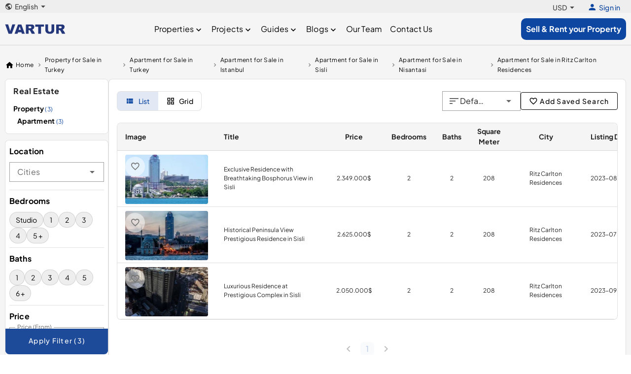

--- FILE ---
content_type: text/html;charset=utf-8
request_url: https://www.vartur.com/apartment/for-sale/istanbul/sisli/nisantasi/ritz-carlton-residences/
body_size: 35458
content:
<!DOCTYPE html><html><head><meta charset="utf-8">
<meta name="viewport" content="width=device-width, initial-scale=1">
<title> Apartment for Sale in Ritz Carlton Residences |  flats in Ritz Carlton Residences | Vartur </title>
<meta name="description" content="Find  Apartment for Sale in Ritz Carlton Residences. Search through a wide range of  apartments in Ritz Carlton Residences and call Vartur for the best Ritz Carlton Residences flat option. ">
<meta property="og:title" content=" Apartment for Sale in Ritz Carlton Residences |  flats in Ritz Carlton Residences | Vartur ">
<meta property="og:description" content="Find Apartment for Sale in Ritz Carlton Residences. Search through a wide range of apartments in Ritz Carlton Residences and call Vartur for the best Ri…">
<meta property="og:site_name" content="vartur.com">
<meta name="twitter:title" content=" Apartment for Sale in Ritz Carlton Residences |  flats in Ritz Carlton Residences | Vartur ">
<meta name="twitter:description" content="Find Apartment for Sale in Ritz Carlton Residences. Search through a wide range of apartments in Ritz Carlton Residences and call Vartur for the best Ri…">
<meta property="og:image" content="https://ik.imagekit.io/xwk4ulocc/2023/6/6/1686056128880.webp?tr=w-800,h-800,f-auto">
<link rel="preconnect" href="https://cdn.jsdelivr.net" crossorigin="anonymous">
<link rel="preconnect" href="https://maps.googleapis.com">
<link rel="preconnect" href="https://accounts.google.com">
<script src="https://accounts.google.com/gsi/client" async defer></script>
<script src="https://maps.googleapis.com/maps/api/js?key=AIzaSyDdS8xnmPChrpVAfUhW3Lq0VZBYXHJLGDo&libraries=places" async defer></script>
<link rel="stylesheet" href="https://cdn.jsdelivr.net/npm/@mdi/font@5.x/css/materialdesignicons.min.css" type="text/css" crossorigin="anonymous" data-hid="mdi">
<style id="vuetify-theme-stylesheet">:root {
      --v-theme-background: 255,255,255;
      --v-theme-background-overlay-multiplier: 1;
      --v-theme-surface: 255,255,255;
      --v-theme-surface-overlay-multiplier: 1;
      --v-theme-surface-bright: 255,255,255;
      --v-theme-surface-bright-overlay-multiplier: 1;
      --v-theme-surface-light: 238,238,238;
      --v-theme-surface-light-overlay-multiplier: 1;
      --v-theme-surface-variant: 66,66,66;
      --v-theme-surface-variant-overlay-multiplier: 2;
      --v-theme-on-surface-variant: 238,238,238;
      --v-theme-primary: 24,103,192;
      --v-theme-primary-overlay-multiplier: 2;
      --v-theme-primary-darken-1: 31,85,146;
      --v-theme-primary-darken-1-overlay-multiplier: 2;
      --v-theme-secondary: 72,169,166;
      --v-theme-secondary-overlay-multiplier: 1;
      --v-theme-secondary-darken-1: 1,135,134;
      --v-theme-secondary-darken-1-overlay-multiplier: 1;
      --v-theme-error: 176,0,32;
      --v-theme-error-overlay-multiplier: 2;
      --v-theme-info: 33,150,243;
      --v-theme-info-overlay-multiplier: 1;
      --v-theme-success: 76,175,80;
      --v-theme-success-overlay-multiplier: 1;
      --v-theme-warning: 251,140,0;
      --v-theme-warning-overlay-multiplier: 1;
      --v-theme-on-background: 0,0,0;
      --v-theme-on-surface: 0,0,0;
      --v-theme-on-surface-bright: 0,0,0;
      --v-theme-on-surface-light: 0,0,0;
      --v-theme-on-primary: 255,255,255;
      --v-theme-on-primary-darken-1: 255,255,255;
      --v-theme-on-secondary: 255,255,255;
      --v-theme-on-secondary-darken-1: 255,255,255;
      --v-theme-on-error: 255,255,255;
      --v-theme-on-info: 255,255,255;
      --v-theme-on-success: 255,255,255;
      --v-theme-on-warning: 255,255,255;
      --v-border-color: 0, 0, 0;
      --v-border-opacity: 0.12;
      --v-high-emphasis-opacity: 0.87;
      --v-medium-emphasis-opacity: 0.6;
      --v-disabled-opacity: 0.38;
      --v-idle-opacity: 0.04;
      --v-hover-opacity: 0.04;
      --v-focus-opacity: 0.12;
      --v-selected-opacity: 0.08;
      --v-activated-opacity: 0.12;
      --v-pressed-opacity: 0.12;
      --v-dragged-opacity: 0.08;
      --v-theme-kbd: 238, 238, 238;
      --v-theme-on-kbd: 0, 0, 0;
      --v-theme-code: 245, 245, 245;
      --v-theme-on-code: 0, 0, 0;
    }
    .v-theme--light {
      color-scheme: normal;
      --v-theme-background: 255,255,255;
      --v-theme-background-overlay-multiplier: 1;
      --v-theme-surface: 255,255,255;
      --v-theme-surface-overlay-multiplier: 1;
      --v-theme-surface-bright: 255,255,255;
      --v-theme-surface-bright-overlay-multiplier: 1;
      --v-theme-surface-light: 238,238,238;
      --v-theme-surface-light-overlay-multiplier: 1;
      --v-theme-surface-variant: 66,66,66;
      --v-theme-surface-variant-overlay-multiplier: 2;
      --v-theme-on-surface-variant: 238,238,238;
      --v-theme-primary: 24,103,192;
      --v-theme-primary-overlay-multiplier: 2;
      --v-theme-primary-darken-1: 31,85,146;
      --v-theme-primary-darken-1-overlay-multiplier: 2;
      --v-theme-secondary: 72,169,166;
      --v-theme-secondary-overlay-multiplier: 1;
      --v-theme-secondary-darken-1: 1,135,134;
      --v-theme-secondary-darken-1-overlay-multiplier: 1;
      --v-theme-error: 176,0,32;
      --v-theme-error-overlay-multiplier: 2;
      --v-theme-info: 33,150,243;
      --v-theme-info-overlay-multiplier: 1;
      --v-theme-success: 76,175,80;
      --v-theme-success-overlay-multiplier: 1;
      --v-theme-warning: 251,140,0;
      --v-theme-warning-overlay-multiplier: 1;
      --v-theme-on-background: 0,0,0;
      --v-theme-on-surface: 0,0,0;
      --v-theme-on-surface-bright: 0,0,0;
      --v-theme-on-surface-light: 0,0,0;
      --v-theme-on-primary: 255,255,255;
      --v-theme-on-primary-darken-1: 255,255,255;
      --v-theme-on-secondary: 255,255,255;
      --v-theme-on-secondary-darken-1: 255,255,255;
      --v-theme-on-error: 255,255,255;
      --v-theme-on-info: 255,255,255;
      --v-theme-on-success: 255,255,255;
      --v-theme-on-warning: 255,255,255;
      --v-border-color: 0, 0, 0;
      --v-border-opacity: 0.12;
      --v-high-emphasis-opacity: 0.87;
      --v-medium-emphasis-opacity: 0.6;
      --v-disabled-opacity: 0.38;
      --v-idle-opacity: 0.04;
      --v-hover-opacity: 0.04;
      --v-focus-opacity: 0.12;
      --v-selected-opacity: 0.08;
      --v-activated-opacity: 0.12;
      --v-pressed-opacity: 0.12;
      --v-dragged-opacity: 0.08;
      --v-theme-kbd: 238, 238, 238;
      --v-theme-on-kbd: 0, 0, 0;
      --v-theme-code: 245, 245, 245;
      --v-theme-on-code: 0, 0, 0;
    }
    .v-theme--dark {
      color-scheme: dark;
      --v-theme-background: 18,18,18;
      --v-theme-background-overlay-multiplier: 1;
      --v-theme-surface: 33,33,33;
      --v-theme-surface-overlay-multiplier: 1;
      --v-theme-surface-bright: 204,191,214;
      --v-theme-surface-bright-overlay-multiplier: 2;
      --v-theme-surface-light: 66,66,66;
      --v-theme-surface-light-overlay-multiplier: 1;
      --v-theme-surface-variant: 200,200,200;
      --v-theme-surface-variant-overlay-multiplier: 2;
      --v-theme-on-surface-variant: 0,0,0;
      --v-theme-primary: 33,150,243;
      --v-theme-primary-overlay-multiplier: 2;
      --v-theme-primary-darken-1: 39,124,193;
      --v-theme-primary-darken-1-overlay-multiplier: 2;
      --v-theme-secondary: 84,182,178;
      --v-theme-secondary-overlay-multiplier: 2;
      --v-theme-secondary-darken-1: 72,169,166;
      --v-theme-secondary-darken-1-overlay-multiplier: 2;
      --v-theme-error: 207,102,121;
      --v-theme-error-overlay-multiplier: 2;
      --v-theme-info: 33,150,243;
      --v-theme-info-overlay-multiplier: 2;
      --v-theme-success: 76,175,80;
      --v-theme-success-overlay-multiplier: 2;
      --v-theme-warning: 251,140,0;
      --v-theme-warning-overlay-multiplier: 2;
      --v-theme-on-background: 255,255,255;
      --v-theme-on-surface: 255,255,255;
      --v-theme-on-surface-bright: 0,0,0;
      --v-theme-on-surface-light: 255,255,255;
      --v-theme-on-primary: 255,255,255;
      --v-theme-on-primary-darken-1: 255,255,255;
      --v-theme-on-secondary: 255,255,255;
      --v-theme-on-secondary-darken-1: 255,255,255;
      --v-theme-on-error: 255,255,255;
      --v-theme-on-info: 255,255,255;
      --v-theme-on-success: 255,255,255;
      --v-theme-on-warning: 255,255,255;
      --v-border-color: 255, 255, 255;
      --v-border-opacity: 0.12;
      --v-high-emphasis-opacity: 1;
      --v-medium-emphasis-opacity: 0.7;
      --v-disabled-opacity: 0.5;
      --v-idle-opacity: 0.1;
      --v-hover-opacity: 0.04;
      --v-focus-opacity: 0.12;
      --v-selected-opacity: 0.08;
      --v-activated-opacity: 0.12;
      --v-pressed-opacity: 0.16;
      --v-dragged-opacity: 0.08;
      --v-theme-kbd: 66, 66, 66;
      --v-theme-on-kbd: 255, 255, 255;
      --v-theme-code: 52, 52, 52;
      --v-theme-on-code: 204, 204, 204;
    }
    .bg-background {
      --v-theme-overlay-multiplier: var(--v-theme-background-overlay-multiplier);
      background-color: rgb(var(--v-theme-background)) !important;
      color: rgb(var(--v-theme-on-background)) !important;
    }
    .bg-surface {
      --v-theme-overlay-multiplier: var(--v-theme-surface-overlay-multiplier);
      background-color: rgb(var(--v-theme-surface)) !important;
      color: rgb(var(--v-theme-on-surface)) !important;
    }
    .bg-surface-bright {
      --v-theme-overlay-multiplier: var(--v-theme-surface-bright-overlay-multiplier);
      background-color: rgb(var(--v-theme-surface-bright)) !important;
      color: rgb(var(--v-theme-on-surface-bright)) !important;
    }
    .bg-surface-light {
      --v-theme-overlay-multiplier: var(--v-theme-surface-light-overlay-multiplier);
      background-color: rgb(var(--v-theme-surface-light)) !important;
      color: rgb(var(--v-theme-on-surface-light)) !important;
    }
    .bg-surface-variant {
      --v-theme-overlay-multiplier: var(--v-theme-surface-variant-overlay-multiplier);
      background-color: rgb(var(--v-theme-surface-variant)) !important;
      color: rgb(var(--v-theme-on-surface-variant)) !important;
    }
    .bg-primary {
      --v-theme-overlay-multiplier: var(--v-theme-primary-overlay-multiplier);
      background-color: rgb(var(--v-theme-primary)) !important;
      color: rgb(var(--v-theme-on-primary)) !important;
    }
    .bg-primary-darken-1 {
      --v-theme-overlay-multiplier: var(--v-theme-primary-darken-1-overlay-multiplier);
      background-color: rgb(var(--v-theme-primary-darken-1)) !important;
      color: rgb(var(--v-theme-on-primary-darken-1)) !important;
    }
    .bg-secondary {
      --v-theme-overlay-multiplier: var(--v-theme-secondary-overlay-multiplier);
      background-color: rgb(var(--v-theme-secondary)) !important;
      color: rgb(var(--v-theme-on-secondary)) !important;
    }
    .bg-secondary-darken-1 {
      --v-theme-overlay-multiplier: var(--v-theme-secondary-darken-1-overlay-multiplier);
      background-color: rgb(var(--v-theme-secondary-darken-1)) !important;
      color: rgb(var(--v-theme-on-secondary-darken-1)) !important;
    }
    .bg-error {
      --v-theme-overlay-multiplier: var(--v-theme-error-overlay-multiplier);
      background-color: rgb(var(--v-theme-error)) !important;
      color: rgb(var(--v-theme-on-error)) !important;
    }
    .bg-info {
      --v-theme-overlay-multiplier: var(--v-theme-info-overlay-multiplier);
      background-color: rgb(var(--v-theme-info)) !important;
      color: rgb(var(--v-theme-on-info)) !important;
    }
    .bg-success {
      --v-theme-overlay-multiplier: var(--v-theme-success-overlay-multiplier);
      background-color: rgb(var(--v-theme-success)) !important;
      color: rgb(var(--v-theme-on-success)) !important;
    }
    .bg-warning {
      --v-theme-overlay-multiplier: var(--v-theme-warning-overlay-multiplier);
      background-color: rgb(var(--v-theme-warning)) !important;
      color: rgb(var(--v-theme-on-warning)) !important;
    }
    .text-background {
      color: rgb(var(--v-theme-background)) !important;
    }
    .border-background {
      --v-border-color: var(--v-theme-background);
    }
    .text-surface {
      color: rgb(var(--v-theme-surface)) !important;
    }
    .border-surface {
      --v-border-color: var(--v-theme-surface);
    }
    .text-surface-bright {
      color: rgb(var(--v-theme-surface-bright)) !important;
    }
    .border-surface-bright {
      --v-border-color: var(--v-theme-surface-bright);
    }
    .text-surface-light {
      color: rgb(var(--v-theme-surface-light)) !important;
    }
    .border-surface-light {
      --v-border-color: var(--v-theme-surface-light);
    }
    .text-surface-variant {
      color: rgb(var(--v-theme-surface-variant)) !important;
    }
    .border-surface-variant {
      --v-border-color: var(--v-theme-surface-variant);
    }
    .on-surface-variant {
      color: rgb(var(--v-theme-on-surface-variant)) !important;
    }
    .text-primary {
      color: rgb(var(--v-theme-primary)) !important;
    }
    .border-primary {
      --v-border-color: var(--v-theme-primary);
    }
    .text-primary-darken-1 {
      color: rgb(var(--v-theme-primary-darken-1)) !important;
    }
    .border-primary-darken-1 {
      --v-border-color: var(--v-theme-primary-darken-1);
    }
    .text-secondary {
      color: rgb(var(--v-theme-secondary)) !important;
    }
    .border-secondary {
      --v-border-color: var(--v-theme-secondary);
    }
    .text-secondary-darken-1 {
      color: rgb(var(--v-theme-secondary-darken-1)) !important;
    }
    .border-secondary-darken-1 {
      --v-border-color: var(--v-theme-secondary-darken-1);
    }
    .text-error {
      color: rgb(var(--v-theme-error)) !important;
    }
    .border-error {
      --v-border-color: var(--v-theme-error);
    }
    .text-info {
      color: rgb(var(--v-theme-info)) !important;
    }
    .border-info {
      --v-border-color: var(--v-theme-info);
    }
    .text-success {
      color: rgb(var(--v-theme-success)) !important;
    }
    .border-success {
      --v-border-color: var(--v-theme-success);
    }
    .text-warning {
      color: rgb(var(--v-theme-warning)) !important;
    }
    .border-warning {
      --v-border-color: var(--v-theme-warning);
    }
    .on-background {
      color: rgb(var(--v-theme-on-background)) !important;
    }
    .on-surface {
      color: rgb(var(--v-theme-on-surface)) !important;
    }
    .on-surface-bright {
      color: rgb(var(--v-theme-on-surface-bright)) !important;
    }
    .on-surface-light {
      color: rgb(var(--v-theme-on-surface-light)) !important;
    }
    .on-primary {
      color: rgb(var(--v-theme-on-primary)) !important;
    }
    .on-primary-darken-1 {
      color: rgb(var(--v-theme-on-primary-darken-1)) !important;
    }
    .on-secondary {
      color: rgb(var(--v-theme-on-secondary)) !important;
    }
    .on-secondary-darken-1 {
      color: rgb(var(--v-theme-on-secondary-darken-1)) !important;
    }
    .on-error {
      color: rgb(var(--v-theme-on-error)) !important;
    }
    .on-info {
      color: rgb(var(--v-theme-on-info)) !important;
    }
    .on-success {
      color: rgb(var(--v-theme-on-success)) !important;
    }
    .on-warning {
      color: rgb(var(--v-theme-on-warning)) !important;
    }
</style>
<link rel="stylesheet" href="/_nuxt/entry-DDp-DNpx.css" crossorigin>
<link rel="modulepreload" as="script" crossorigin href="/_nuxt/entry-BPX3RcKg.js">
<link rel="modulepreload" as="script" crossorigin href="/_nuxt/vendor-socket-B98zEhmM.js">
<link rel="modulepreload" as="script" crossorigin href="/_nuxt/vendor-charts-Cgw2BHn7.js">
<link rel="modulepreload" as="script" crossorigin href="/_nuxt/silent-BgI_jy3q.js">
<link rel="modulepreload" as="script" crossorigin href="/_nuxt/_plugin-vue_export-helper-DlAUqK2U.js">
<link rel="modulepreload" as="script" crossorigin href="/_nuxt/index-CFbCYVYf.js">
<link rel="modulepreload" as="script" crossorigin href="/_nuxt/index-Bf7pwSk_.js">
<link rel="modulepreload" as="script" crossorigin href="/_nuxt/breadcrumb-DjZvgfsf.js">
<link rel="modulepreload" as="script" crossorigin href="/_nuxt/index-l1rQBmqV.js">
<link rel="modulepreload" as="script" crossorigin href="/_nuxt/location-CvAMDhXH.js">
<link rel="modulepreload" as="script" crossorigin href="/_nuxt/radio-BpC8F6FK.js">
<link rel="modulepreload" as="script" crossorigin href="/_nuxt/range-DGfmW2qh.js">
<link rel="modulepreload" as="script" crossorigin href="/_nuxt/checkbox-A5iE0KCf.js">
<link rel="modulepreload" as="script" crossorigin href="/_nuxt/apply-filter-button-CUSFwZkh.js">
<link rel="modulepreload" as="script" crossorigin href="/_nuxt/data-BCRy66FN.js">
<link rel="modulepreload" as="script" crossorigin href="/_nuxt/grid-C2gQZg6w.js">
<link rel="modulepreload" as="script" crossorigin href="/_nuxt/favorite-icon.vue-CP6YUVGy.js">
<link rel="modulepreload" as="script" crossorigin href="/_nuxt/index-ush0SW2J.js">
<link rel="modulepreload" as="script" crossorigin href="/_nuxt/index.vue-DWVDbm2x.js">
<link rel="modulepreload" as="script" crossorigin href="/_nuxt/logo-yIpN__u6.js">
<link rel="modulepreload" as="script" crossorigin href="/_nuxt/list-in8_lR81.js">
<link rel="modulepreload" as="script" crossorigin href="/_nuxt/sort-B6XuPGAX.js">
<link rel="modulepreload" as="script" crossorigin href="/_nuxt/add-to-favorites-C9EzYBX6.js">
<link rel="modulepreload" as="script" crossorigin href="/_nuxt/error-message.vue-5WsJSJyJ.js">
<link rel="modulepreload" as="script" crossorigin href="/_nuxt/categories-in-sidebar-CKOJAbeP.js">
<link rel="modulepreload" as="script" crossorigin href="/_nuxt/category-9ygEP9xe.js">
<link rel="modulepreload" as="script" crossorigin href="/_nuxt/list-stRkbMf5.js">
<link rel="modulepreload" as="script" crossorigin href="/_nuxt/pages-6UB4gFrK.js">
<link rel="modulepreload" as="script" crossorigin href="/_nuxt/post-BJF4UJy8.js">
<link rel="modulepreload" as="script" crossorigin href="/_nuxt/content-CzAitwAJ.js">
<link rel="modulepreload" as="script" crossorigin href="/_nuxt/posts-C9q603Om.js">
<link rel="modulepreload" as="script" crossorigin href="/_nuxt/index-CWlYtDLZ.js">
<link rel="modulepreload" as="script" crossorigin href="/_nuxt/header-CGmCgyHc.js">
<link rel="modulepreload" as="script" crossorigin href="/_nuxt/index-CnPkPNh8.js">
<link rel="modulepreload" as="script" crossorigin href="/_nuxt/card.vue-ClewXE_z.js">
<link rel="modulepreload" as="script" crossorigin href="/_nuxt/header.vue-BhQZqc6U.js">
<link rel="modulepreload" as="script" crossorigin href="/_nuxt/show-JDD0ekMO.js">
<link rel="modulepreload" as="script" crossorigin href="/_nuxt/default-Chqjyf9k.js">
<link rel="modulepreload" as="script" crossorigin href="/_nuxt/change-language-Ca-_w-wy.js">
<link rel="modulepreload" as="script" crossorigin href="/_nuxt/login-button-Bs9YOPGN.js">
<link rel="modulepreload" as="script" crossorigin href="/_nuxt/logout-KaX-yGNp.js">
<link rel="modulepreload" as="script" crossorigin href="/_nuxt/default-CXYcNZ8q.js">
<link rel="preload" as="fetch" fetchpriority="low" crossorigin="anonymous" href="/_nuxt/builds/meta/201461bd-a092-4b41-ba89-3858e645eb46.json">
<link rel="dns-prefetch" href="https://cdn.jsdelivr.net">
<link rel="prefetch" as="image" type="image/svg+xml" href="/_nuxt/placeholder-BigldLcN.svg">
<link rel="prefetch" as="image" type="image/svg+xml" href="/_nuxt/logo-white-BJEc43Nx.svg">
<link rel="prefetch" as="image" type="image/jpeg" href="/_nuxt/contact-bg-NiTIKkFj.jpg">
<link rel="prefetch" as="image" type="image/svg+xml" href="/_nuxt/xx-zm_JmrXl.svg">
<link rel="prefetch" as="image" type="image/svg+xml" href="/_nuxt/xx-DHLZWhOc.svg">
<link rel="prefetch" as="image" type="image/svg+xml" href="/_nuxt/ad-B18i8NGa.svg">
<link rel="prefetch" as="image" type="image/svg+xml" href="/_nuxt/ad-Blhdm5jl.svg">
<link rel="prefetch" as="image" type="image/svg+xml" href="/_nuxt/ae-CZRtWSox.svg">
<link rel="prefetch" as="image" type="image/svg+xml" href="/_nuxt/ae-CnWpkG7H.svg">
<link rel="prefetch" as="image" type="image/svg+xml" href="/_nuxt/af-C77Rf6cE.svg">
<link rel="prefetch" as="image" type="image/svg+xml" href="/_nuxt/af-Bc2fqp73.svg">
<link rel="prefetch" as="image" type="image/svg+xml" href="/_nuxt/ag-C8MykuG2.svg">
<link rel="prefetch" as="image" type="image/svg+xml" href="/_nuxt/ag-B50eCdjH.svg">
<link rel="prefetch" as="image" type="image/svg+xml" href="/_nuxt/ai-Dmedkf4v.svg">
<link rel="prefetch" as="image" type="image/svg+xml" href="/_nuxt/ai-BhrGqTjA.svg">
<link rel="prefetch" as="image" type="image/svg+xml" href="/_nuxt/al-10QRkakw.svg">
<link rel="prefetch" as="image" type="image/svg+xml" href="/_nuxt/al-CxA7yomf.svg">
<link rel="prefetch" as="image" type="image/svg+xml" href="/_nuxt/am-DMt4_dd4.svg">
<link rel="prefetch" as="image" type="image/svg+xml" href="/_nuxt/am-Brwuaa2u.svg">
<link rel="prefetch" as="image" type="image/svg+xml" href="/_nuxt/ao-tXuRa6vm.svg">
<link rel="prefetch" as="image" type="image/svg+xml" href="/_nuxt/ao-CAGuVnyg.svg">
<link rel="prefetch" as="image" type="image/svg+xml" href="/_nuxt/aq-CF5jO-0h.svg">
<link rel="prefetch" as="image" type="image/svg+xml" href="/_nuxt/aq-UDjN-zV6.svg">
<link rel="prefetch" as="image" type="image/svg+xml" href="/_nuxt/ar-Be8Ju1cG.svg">
<link rel="prefetch" as="image" type="image/svg+xml" href="/_nuxt/ar-NyCpd6W6.svg">
<link rel="prefetch" as="image" type="image/svg+xml" href="/_nuxt/as-Dekqy8Of.svg">
<link rel="prefetch" as="image" type="image/svg+xml" href="/_nuxt/as-BTEVCXG-.svg">
<link rel="prefetch" as="image" type="image/svg+xml" href="/_nuxt/at-DGA_6m5E.svg">
<link rel="prefetch" as="image" type="image/svg+xml" href="/_nuxt/at-D-LsLSdx.svg">
<link rel="prefetch" as="image" type="image/svg+xml" href="/_nuxt/au-DAHDIuPI.svg">
<link rel="prefetch" as="image" type="image/svg+xml" href="/_nuxt/au-kL8f0uMB.svg">
<link rel="prefetch" as="image" type="image/svg+xml" href="/_nuxt/aw-W0PWLK5p.svg">
<link rel="prefetch" as="image" type="image/svg+xml" href="/_nuxt/aw-CLCX8uk5.svg">
<link rel="prefetch" as="image" type="image/svg+xml" href="/_nuxt/ax-DvLIy84U.svg">
<link rel="prefetch" as="image" type="image/svg+xml" href="/_nuxt/ax-wECm_RRW.svg">
<link rel="prefetch" as="image" type="image/svg+xml" href="/_nuxt/az-Bk-bYNxy.svg">
<link rel="prefetch" as="image" type="image/svg+xml" href="/_nuxt/az-z2IthT8Q.svg">
<link rel="prefetch" as="image" type="image/svg+xml" href="/_nuxt/ba-WdDiSMvP.svg">
<link rel="prefetch" as="image" type="image/svg+xml" href="/_nuxt/ba-CiiOt6u0.svg">
<link rel="prefetch" as="image" type="image/svg+xml" href="/_nuxt/bb-DJxbaxmT.svg">
<link rel="prefetch" as="image" type="image/svg+xml" href="/_nuxt/bb-DC5IaaX4.svg">
<link rel="prefetch" as="image" type="image/svg+xml" href="/_nuxt/bd-BF9t1-60.svg">
<link rel="prefetch" as="image" type="image/svg+xml" href="/_nuxt/bd-DvPoLH3C.svg">
<link rel="prefetch" as="image" type="image/svg+xml" href="/_nuxt/be-CLLkK3PN.svg">
<link rel="prefetch" as="image" type="image/svg+xml" href="/_nuxt/be-Dtq4MkQz.svg">
<link rel="prefetch" as="image" type="image/svg+xml" href="/_nuxt/bf-YclsoDuF.svg">
<link rel="prefetch" as="image" type="image/svg+xml" href="/_nuxt/bf-DCbfaYlw.svg">
<link rel="prefetch" as="image" type="image/svg+xml" href="/_nuxt/bg-GUQenraa.svg">
<link rel="prefetch" as="image" type="image/svg+xml" href="/_nuxt/bg-cWragUdK.svg">
<link rel="prefetch" as="image" type="image/svg+xml" href="/_nuxt/bh-BQqEGq6F.svg">
<link rel="prefetch" as="image" type="image/svg+xml" href="/_nuxt/bh-DgfmyT2n.svg">
<link rel="prefetch" as="image" type="image/svg+xml" href="/_nuxt/bi-CRmKY6RQ.svg">
<link rel="prefetch" as="image" type="image/svg+xml" href="/_nuxt/bi-C8Dazs_i.svg">
<link rel="prefetch" as="image" type="image/svg+xml" href="/_nuxt/bj-14PhO9bM.svg">
<link rel="prefetch" as="image" type="image/svg+xml" href="/_nuxt/bj-BOF1aYv0.svg">
<link rel="prefetch" as="image" type="image/svg+xml" href="/_nuxt/bl-4CI2YcwX.svg">
<link rel="prefetch" as="image" type="image/svg+xml" href="/_nuxt/bl-Ci30-2xD.svg">
<link rel="prefetch" as="image" type="image/svg+xml" href="/_nuxt/bm-BeYgB2z9.svg">
<link rel="prefetch" as="image" type="image/svg+xml" href="/_nuxt/bm-DvNWWcPM.svg">
<link rel="prefetch" as="image" type="image/svg+xml" href="/_nuxt/bn-B6T3O78g.svg">
<link rel="prefetch" as="image" type="image/svg+xml" href="/_nuxt/bn-CPQcA8Ol.svg">
<link rel="prefetch" as="image" type="image/svg+xml" href="/_nuxt/bo-CcUiMqkJ.svg">
<link rel="prefetch" as="image" type="image/svg+xml" href="/_nuxt/bo-Dry0C6UA.svg">
<link rel="prefetch" as="image" type="image/svg+xml" href="/_nuxt/bq-BYpdxEeT.svg">
<link rel="prefetch" as="image" type="image/svg+xml" href="/_nuxt/bq-SWpsjb2t.svg">
<link rel="prefetch" as="image" type="image/svg+xml" href="/_nuxt/br-Cu5YU29T.svg">
<link rel="prefetch" as="image" type="image/svg+xml" href="/_nuxt/br-Dr5rMAMb.svg">
<link rel="prefetch" as="image" type="image/svg+xml" href="/_nuxt/bs-7Gd_oriM.svg">
<link rel="prefetch" as="image" type="image/svg+xml" href="/_nuxt/bs-CcXnDJaD.svg">
<link rel="prefetch" as="image" type="image/svg+xml" href="/_nuxt/bt-BTo4qm10.svg">
<link rel="prefetch" as="image" type="image/svg+xml" href="/_nuxt/bt-SxWnbWW0.svg">
<link rel="prefetch" as="image" type="image/svg+xml" href="/_nuxt/bv-wM9JLv4R.svg">
<link rel="prefetch" as="image" type="image/svg+xml" href="/_nuxt/bv-Jqog7euh.svg">
<link rel="prefetch" as="image" type="image/svg+xml" href="/_nuxt/bw-n5ZaAnGL.svg">
<link rel="prefetch" as="image" type="image/svg+xml" href="/_nuxt/bw-DOFTOZyN.svg">
<link rel="prefetch" as="image" type="image/svg+xml" href="/_nuxt/by-C621sBpd.svg">
<link rel="prefetch" as="image" type="image/svg+xml" href="/_nuxt/by-u4o0VQKP.svg">
<link rel="prefetch" as="image" type="image/svg+xml" href="/_nuxt/bz-BCKHR4_q.svg">
<link rel="prefetch" as="image" type="image/svg+xml" href="/_nuxt/bz-CoBdB-p8.svg">
<link rel="prefetch" as="image" type="image/svg+xml" href="/_nuxt/ca-PYUrLVUV.svg">
<link rel="prefetch" as="image" type="image/svg+xml" href="/_nuxt/ca-B8J8Wc6a.svg">
<link rel="prefetch" as="image" type="image/svg+xml" href="/_nuxt/cc-BNT6Xjzk.svg">
<link rel="prefetch" as="image" type="image/svg+xml" href="/_nuxt/cc-Bl3UDHUt.svg">
<link rel="prefetch" as="image" type="image/svg+xml" href="/_nuxt/cd-BGclsrP6.svg">
<link rel="prefetch" as="image" type="image/svg+xml" href="/_nuxt/cd-CwCQH0-t.svg">
<link rel="prefetch" as="image" type="image/svg+xml" href="/_nuxt/cf-DRetLmp-.svg">
<link rel="prefetch" as="image" type="image/svg+xml" href="/_nuxt/cf-CvgcTRoz.svg">
<link rel="prefetch" as="image" type="image/svg+xml" href="/_nuxt/cg-CwIyG6SE.svg">
<link rel="prefetch" as="image" type="image/svg+xml" href="/_nuxt/cg-DxMYgdKd.svg">
<link rel="prefetch" as="image" type="image/svg+xml" href="/_nuxt/ch-sfriZoF1.svg">
<link rel="prefetch" as="image" type="image/svg+xml" href="/_nuxt/ch-Do8WoVrp.svg">
<link rel="prefetch" as="image" type="image/svg+xml" href="/_nuxt/ci-C8Q8IYTn.svg">
<link rel="prefetch" as="image" type="image/svg+xml" href="/_nuxt/ci-Cn5asHD7.svg">
<link rel="prefetch" as="image" type="image/svg+xml" href="/_nuxt/ck-DfXMUOTo.svg">
<link rel="prefetch" as="image" type="image/svg+xml" href="/_nuxt/ck-VjQ-vT4C.svg">
<link rel="prefetch" as="image" type="image/svg+xml" href="/_nuxt/cl-BgYYb4qP.svg">
<link rel="prefetch" as="image" type="image/svg+xml" href="/_nuxt/cl-B2rf9gTF.svg">
<link rel="prefetch" as="image" type="image/svg+xml" href="/_nuxt/cm-D4yjdmKT.svg">
<link rel="prefetch" as="image" type="image/svg+xml" href="/_nuxt/cm-B0XEK3Gu.svg">
<link rel="prefetch" as="image" type="image/svg+xml" href="/_nuxt/cn-DifnnI3t.svg">
<link rel="prefetch" as="image" type="image/svg+xml" href="/_nuxt/cn-sZmOitVP.svg">
<link rel="prefetch" as="image" type="image/svg+xml" href="/_nuxt/co-DV591zMm.svg">
<link rel="prefetch" as="image" type="image/svg+xml" href="/_nuxt/co-BRjxMuCM.svg">
<link rel="prefetch" as="image" type="image/svg+xml" href="/_nuxt/cr-BlYVN-_Q.svg">
<link rel="prefetch" as="image" type="image/svg+xml" href="/_nuxt/cr-CcuKkUIo.svg">
<link rel="prefetch" as="image" type="image/svg+xml" href="/_nuxt/cu-L6XVZNgo.svg">
<link rel="prefetch" as="image" type="image/svg+xml" href="/_nuxt/cu-Bd4PmZCn.svg">
<link rel="prefetch" as="image" type="image/svg+xml" href="/_nuxt/cv-CPsfcOfk.svg">
<link rel="prefetch" as="image" type="image/svg+xml" href="/_nuxt/cv-BYvkBxIi.svg">
<link rel="prefetch" as="image" type="image/svg+xml" href="/_nuxt/cw-BbrnximR.svg">
<link rel="prefetch" as="image" type="image/svg+xml" href="/_nuxt/cw-DDrVSims.svg">
<link rel="prefetch" as="image" type="image/svg+xml" href="/_nuxt/cx-DpYD6n6U.svg">
<link rel="prefetch" as="image" type="image/svg+xml" href="/_nuxt/cx-zaaWd3zl.svg">
<link rel="prefetch" as="image" type="image/svg+xml" href="/_nuxt/cy-bZuP8hmf.svg">
<link rel="prefetch" as="image" type="image/svg+xml" href="/_nuxt/cy-DJKnEFYW.svg">
<link rel="prefetch" as="image" type="image/svg+xml" href="/_nuxt/cz-WWBC5Aeb.svg">
<link rel="prefetch" as="image" type="image/svg+xml" href="/_nuxt/cz-CgTuLLXv.svg">
<link rel="prefetch" as="image" type="image/svg+xml" href="/_nuxt/de-B-2o-4Z9.svg">
<link rel="prefetch" as="image" type="image/svg+xml" href="/_nuxt/de-D365bacb.svg">
<link rel="prefetch" as="image" type="image/svg+xml" href="/_nuxt/dj-hp_BwbmO.svg">
<link rel="prefetch" as="image" type="image/svg+xml" href="/_nuxt/dj-C7tvpAUy.svg">
<link rel="prefetch" as="image" type="image/svg+xml" href="/_nuxt/dk-DmS9BCZB.svg">
<link rel="prefetch" as="image" type="image/svg+xml" href="/_nuxt/dk-2cglAULc.svg">
<link rel="prefetch" as="image" type="image/svg+xml" href="/_nuxt/dm-Cbhezfe1.svg">
<link rel="prefetch" as="image" type="image/svg+xml" href="/_nuxt/dm-DPPHwW2M.svg">
<link rel="prefetch" as="image" type="image/svg+xml" href="/_nuxt/do-B86d445t.svg">
<link rel="prefetch" as="image" type="image/svg+xml" href="/_nuxt/do-DeRnbj4d.svg">
<link rel="prefetch" as="image" type="image/svg+xml" href="/_nuxt/dz-Dytc1TFu.svg">
<link rel="prefetch" as="image" type="image/svg+xml" href="/_nuxt/dz-EwXBYPv9.svg">
<link rel="prefetch" as="image" type="image/svg+xml" href="/_nuxt/ec-CaVOFQ3t.svg">
<link rel="prefetch" as="image" type="image/svg+xml" href="/_nuxt/ec-cwfBJlvF.svg">
<link rel="prefetch" as="image" type="image/svg+xml" href="/_nuxt/ee-DufrxGIR.svg">
<link rel="prefetch" as="image" type="image/svg+xml" href="/_nuxt/ee-B0tgUOEC.svg">
<link rel="prefetch" as="image" type="image/svg+xml" href="/_nuxt/eg-YC70hswZ.svg">
<link rel="prefetch" as="image" type="image/svg+xml" href="/_nuxt/eg-DwOkwyQ0.svg">
<link rel="prefetch" as="image" type="image/svg+xml" href="/_nuxt/eh-0awM4TVj.svg">
<link rel="prefetch" as="image" type="image/svg+xml" href="/_nuxt/eh-CsiwG8bE.svg">
<link rel="prefetch" as="image" type="image/svg+xml" href="/_nuxt/er-X83uml6t.svg">
<link rel="prefetch" as="image" type="image/svg+xml" href="/_nuxt/er-Cn365Y3V.svg">
<link rel="prefetch" as="image" type="image/svg+xml" href="/_nuxt/es-d5m8M5h8.svg">
<link rel="prefetch" as="image" type="image/svg+xml" href="/_nuxt/es-BuSGTZm_.svg">
<link rel="prefetch" as="image" type="image/svg+xml" href="/_nuxt/et-DwdlzOIx.svg">
<link rel="prefetch" as="image" type="image/svg+xml" href="/_nuxt/et-cfPInayI.svg">
<link rel="prefetch" as="image" type="image/svg+xml" href="/_nuxt/fi-DWUIkfjL.svg">
<link rel="prefetch" as="image" type="image/svg+xml" href="/_nuxt/fi-Brjq_KK6.svg">
<link rel="prefetch" as="image" type="image/svg+xml" href="/_nuxt/fj-DEAVMg38.svg">
<link rel="prefetch" as="image" type="image/svg+xml" href="/_nuxt/fj-u3dAPoew.svg">
<link rel="prefetch" as="image" type="image/svg+xml" href="/_nuxt/fk-nuUF_Ak3.svg">
<link rel="prefetch" as="image" type="image/svg+xml" href="/_nuxt/fk-B-RvQ4Hz.svg">
<link rel="prefetch" as="image" type="image/svg+xml" href="/_nuxt/fm-B4Z83GL0.svg">
<link rel="prefetch" as="image" type="image/svg+xml" href="/_nuxt/fm-DwHuWFwM.svg">
<link rel="prefetch" as="image" type="image/svg+xml" href="/_nuxt/fo-DFjwyWur.svg">
<link rel="prefetch" as="image" type="image/svg+xml" href="/_nuxt/fo-ClIne8bc.svg">
<link rel="prefetch" as="image" type="image/svg+xml" href="/_nuxt/fr-DVvUyOqI.svg">
<link rel="prefetch" as="image" type="image/svg+xml" href="/_nuxt/fr-C1eGzDWr.svg">
<link rel="prefetch" as="image" type="image/svg+xml" href="/_nuxt/ga-BklUhLH_.svg">
<link rel="prefetch" as="image" type="image/svg+xml" href="/_nuxt/ga-CgNkrnfv.svg">
<link rel="prefetch" as="image" type="image/svg+xml" href="/_nuxt/gb-DTXiLQoe.svg">
<link rel="prefetch" as="image" type="image/svg+xml" href="/_nuxt/gb-DSer7Jgn.svg">
<link rel="prefetch" as="image" type="image/svg+xml" href="/_nuxt/gd-CO-whzUe.svg">
<link rel="prefetch" as="image" type="image/svg+xml" href="/_nuxt/gd-m2vU81NR.svg">
<link rel="prefetch" as="image" type="image/svg+xml" href="/_nuxt/ge-B2RiL-Ih.svg">
<link rel="prefetch" as="image" type="image/svg+xml" href="/_nuxt/ge-DFOl98HB.svg">
<link rel="prefetch" as="image" type="image/svg+xml" href="/_nuxt/gf-DWl5zcw0.svg">
<link rel="prefetch" as="image" type="image/svg+xml" href="/_nuxt/gf-DFQqfs-j.svg">
<link rel="prefetch" as="image" type="image/svg+xml" href="/_nuxt/gg-jdOQS2nU.svg">
<link rel="prefetch" as="image" type="image/svg+xml" href="/_nuxt/gg-vhR8-Yxm.svg">
<link rel="prefetch" as="image" type="image/svg+xml" href="/_nuxt/gh-r3LP_X7q.svg">
<link rel="prefetch" as="image" type="image/svg+xml" href="/_nuxt/gh-6yUjim7M.svg">
<link rel="prefetch" as="image" type="image/svg+xml" href="/_nuxt/gi-BJKE9SzW.svg">
<link rel="prefetch" as="image" type="image/svg+xml" href="/_nuxt/gi-ZBwZ45zU.svg">
<link rel="prefetch" as="image" type="image/svg+xml" href="/_nuxt/gl-CHaBnMib.svg">
<link rel="prefetch" as="image" type="image/svg+xml" href="/_nuxt/gl-D6qP-fnE.svg">
<link rel="prefetch" as="image" type="image/svg+xml" href="/_nuxt/gm-Bu99atwn.svg">
<link rel="prefetch" as="image" type="image/svg+xml" href="/_nuxt/gm-DI7EpeCC.svg">
<link rel="prefetch" as="image" type="image/svg+xml" href="/_nuxt/gn-1dJNy9oQ.svg">
<link rel="prefetch" as="image" type="image/svg+xml" href="/_nuxt/gn-kt7YA1XT.svg">
<link rel="prefetch" as="image" type="image/svg+xml" href="/_nuxt/gp-DNyt_wTA.svg">
<link rel="prefetch" as="image" type="image/svg+xml" href="/_nuxt/gp-BqGRs8a4.svg">
<link rel="prefetch" as="image" type="image/svg+xml" href="/_nuxt/gq-Cag8QTk2.svg">
<link rel="prefetch" as="image" type="image/svg+xml" href="/_nuxt/gq-CPnMO1hT.svg">
<link rel="prefetch" as="image" type="image/svg+xml" href="/_nuxt/gr-C5PU0p9p.svg">
<link rel="prefetch" as="image" type="image/svg+xml" href="/_nuxt/gr-COThnT__.svg">
<link rel="prefetch" as="image" type="image/svg+xml" href="/_nuxt/gs-DiiNa0F5.svg">
<link rel="prefetch" as="image" type="image/svg+xml" href="/_nuxt/gs-DOgYbHsY.svg">
<link rel="prefetch" as="image" type="image/svg+xml" href="/_nuxt/gt-CJo5DI-7.svg">
<link rel="prefetch" as="image" type="image/svg+xml" href="/_nuxt/gt-BLpn5qMn.svg">
<link rel="prefetch" as="image" type="image/svg+xml" href="/_nuxt/gu-Di1JYREk.svg">
<link rel="prefetch" as="image" type="image/svg+xml" href="/_nuxt/gu-SbvrH0uZ.svg">
<link rel="prefetch" as="image" type="image/svg+xml" href="/_nuxt/gw-D249VY33.svg">
<link rel="prefetch" as="image" type="image/svg+xml" href="/_nuxt/gw-BTWe96TV.svg">
<link rel="prefetch" as="image" type="image/svg+xml" href="/_nuxt/gy-CcVYUM2E.svg">
<link rel="prefetch" as="image" type="image/svg+xml" href="/_nuxt/gy-Dl6DrQIH.svg">
<link rel="prefetch" as="image" type="image/svg+xml" href="/_nuxt/hk-CUNIaSX0.svg">
<link rel="prefetch" as="image" type="image/svg+xml" href="/_nuxt/hk-omO_-Nil.svg">
<link rel="prefetch" as="image" type="image/svg+xml" href="/_nuxt/hm-Dh6t_Tj3.svg">
<link rel="prefetch" as="image" type="image/svg+xml" href="/_nuxt/hm-fgV6xItx.svg">
<link rel="prefetch" as="image" type="image/svg+xml" href="/_nuxt/hn-CRjyS_bm.svg">
<link rel="prefetch" as="image" type="image/svg+xml" href="/_nuxt/hn-GhlpqqjC.svg">
<link rel="prefetch" as="image" type="image/svg+xml" href="/_nuxt/hr-fzLfaANM.svg">
<link rel="prefetch" as="image" type="image/svg+xml" href="/_nuxt/hr-BpiVVBoV.svg">
<link rel="prefetch" as="image" type="image/svg+xml" href="/_nuxt/ht-DIMg4gti.svg">
<link rel="prefetch" as="image" type="image/svg+xml" href="/_nuxt/ht-pweRl6ZP.svg">
<link rel="prefetch" as="image" type="image/svg+xml" href="/_nuxt/hu-7Q5wwIIi.svg">
<link rel="prefetch" as="image" type="image/svg+xml" href="/_nuxt/hu-Bm8S5mAU.svg">
<link rel="prefetch" as="image" type="image/svg+xml" href="/_nuxt/id-DiSP6Fmm.svg">
<link rel="prefetch" as="image" type="image/svg+xml" href="/_nuxt/id-CJiY5UnY.svg">
<link rel="prefetch" as="image" type="image/svg+xml" href="/_nuxt/ie-ChAXClx3.svg">
<link rel="prefetch" as="image" type="image/svg+xml" href="/_nuxt/ie-DhxI4aJv.svg">
<link rel="prefetch" as="image" type="image/svg+xml" href="/_nuxt/il-_56OEGLa.svg">
<link rel="prefetch" as="image" type="image/svg+xml" href="/_nuxt/il-CeFQotKl.svg">
<link rel="prefetch" as="image" type="image/svg+xml" href="/_nuxt/im--VPIqfkF.svg">
<link rel="prefetch" as="image" type="image/svg+xml" href="/_nuxt/im-Dd9p-0-T.svg">
<link rel="prefetch" as="image" type="image/svg+xml" href="/_nuxt/in-Cdwu6Bq7.svg">
<link rel="prefetch" as="image" type="image/svg+xml" href="/_nuxt/in-BrINBvML.svg">
<link rel="prefetch" as="image" type="image/svg+xml" href="/_nuxt/io-13HOfeJD.svg">
<link rel="prefetch" as="image" type="image/svg+xml" href="/_nuxt/io-BImhNBcd.svg">
<link rel="prefetch" as="image" type="image/svg+xml" href="/_nuxt/iq-Dp8HDzo2.svg">
<link rel="prefetch" as="image" type="image/svg+xml" href="/_nuxt/iq-CZIXYTmc.svg">
<link rel="prefetch" as="image" type="image/svg+xml" href="/_nuxt/ir-cCIgaNf6.svg">
<link rel="prefetch" as="image" type="image/svg+xml" href="/_nuxt/ir-Q03Mij62.svg">
<link rel="prefetch" as="image" type="image/svg+xml" href="/_nuxt/is-CZjefTNV.svg">
<link rel="prefetch" as="image" type="image/svg+xml" href="/_nuxt/is-Cdq2ElPF.svg">
<link rel="prefetch" as="image" type="image/svg+xml" href="/_nuxt/it-Br7q0Zh6.svg">
<link rel="prefetch" as="image" type="image/svg+xml" href="/_nuxt/it-lvp2tGC_.svg">
<link rel="prefetch" as="image" type="image/svg+xml" href="/_nuxt/je-DyWbhIiC.svg">
<link rel="prefetch" as="image" type="image/svg+xml" href="/_nuxt/je-vXe0Dr49.svg">
<link rel="prefetch" as="image" type="image/svg+xml" href="/_nuxt/jm-CItSr3iX.svg">
<link rel="prefetch" as="image" type="image/svg+xml" href="/_nuxt/jm-CLL-w5oS.svg">
<link rel="prefetch" as="image" type="image/svg+xml" href="/_nuxt/jo-BAF1FGbm.svg">
<link rel="prefetch" as="image" type="image/svg+xml" href="/_nuxt/jo-CiGTAWEd.svg">
<link rel="prefetch" as="image" type="image/svg+xml" href="/_nuxt/jp-BIMmfxpO.svg">
<link rel="prefetch" as="image" type="image/svg+xml" href="/_nuxt/jp-B5RfAVGb.svg">
<link rel="prefetch" as="image" type="image/svg+xml" href="/_nuxt/ke-C8foqndp.svg">
<link rel="prefetch" as="image" type="image/svg+xml" href="/_nuxt/ke-b02kYgZN.svg">
<link rel="prefetch" as="image" type="image/svg+xml" href="/_nuxt/kg-B0FsxZiL.svg">
<link rel="prefetch" as="image" type="image/svg+xml" href="/_nuxt/kg-CjfitMyT.svg">
<link rel="prefetch" as="image" type="image/svg+xml" href="/_nuxt/kh-BeWfuE30.svg">
<link rel="prefetch" as="image" type="image/svg+xml" href="/_nuxt/kh-BBvObpUS.svg">
<link rel="prefetch" as="image" type="image/svg+xml" href="/_nuxt/ki-p_fAQGbS.svg">
<link rel="prefetch" as="image" type="image/svg+xml" href="/_nuxt/ki-fuIMkEYQ.svg">
<link rel="prefetch" as="image" type="image/svg+xml" href="/_nuxt/km-B5tqtGG7.svg">
<link rel="prefetch" as="image" type="image/svg+xml" href="/_nuxt/km-D0jmlyBf.svg">
<link rel="prefetch" as="image" type="image/svg+xml" href="/_nuxt/kn-DVPxDkNY.svg">
<link rel="prefetch" as="image" type="image/svg+xml" href="/_nuxt/kn-CHJJOZkG.svg">
<link rel="prefetch" as="image" type="image/svg+xml" href="/_nuxt/kp-CrDKzoxe.svg">
<link rel="prefetch" as="image" type="image/svg+xml" href="/_nuxt/kp-BsOq20Ii.svg">
<link rel="prefetch" as="image" type="image/svg+xml" href="/_nuxt/kr-BCXH1Hao.svg">
<link rel="prefetch" as="image" type="image/svg+xml" href="/_nuxt/kr-KUIaWHQD.svg">
<link rel="prefetch" as="image" type="image/svg+xml" href="/_nuxt/kw-fSBzmd30.svg">
<link rel="prefetch" as="image" type="image/svg+xml" href="/_nuxt/kw-CIaYkhdM.svg">
<link rel="prefetch" as="image" type="image/svg+xml" href="/_nuxt/ky-Dpsu1myA.svg">
<link rel="prefetch" as="image" type="image/svg+xml" href="/_nuxt/ky-BqaZHuhf.svg">
<link rel="prefetch" as="image" type="image/svg+xml" href="/_nuxt/kz-CwKXYZ8s.svg">
<link rel="prefetch" as="image" type="image/svg+xml" href="/_nuxt/kz-Dkyx6q-p.svg">
<link rel="prefetch" as="image" type="image/svg+xml" href="/_nuxt/la-CuJflhIW.svg">
<link rel="prefetch" as="image" type="image/svg+xml" href="/_nuxt/la-cXlqIhGg.svg">
<link rel="prefetch" as="image" type="image/svg+xml" href="/_nuxt/lb-BSjpYEoo.svg">
<link rel="prefetch" as="image" type="image/svg+xml" href="/_nuxt/lb-DqFaKN7K.svg">
<link rel="prefetch" as="image" type="image/svg+xml" href="/_nuxt/lc-CNvab8Ae.svg">
<link rel="prefetch" as="image" type="image/svg+xml" href="/_nuxt/lc-DoQpaup4.svg">
<link rel="prefetch" as="image" type="image/svg+xml" href="/_nuxt/li-CHdhvNcr.svg">
<link rel="prefetch" as="image" type="image/svg+xml" href="/_nuxt/li-CMlf0YU8.svg">
<link rel="prefetch" as="image" type="image/svg+xml" href="/_nuxt/lk-DUkgV9Tq.svg">
<link rel="prefetch" as="image" type="image/svg+xml" href="/_nuxt/lk-DSQoDxn_.svg">
<link rel="prefetch" as="image" type="image/svg+xml" href="/_nuxt/lr-B84vu3Ds.svg">
<link rel="prefetch" as="image" type="image/svg+xml" href="/_nuxt/lr-Zj2ZOITC.svg">
<link rel="prefetch" as="image" type="image/svg+xml" href="/_nuxt/ls-5Xk3Mxq5.svg">
<link rel="prefetch" as="image" type="image/svg+xml" href="/_nuxt/ls-B-MSA_Nj.svg">
<link rel="prefetch" as="image" type="image/svg+xml" href="/_nuxt/lt-DoukV-Sm.svg">
<link rel="prefetch" as="image" type="image/svg+xml" href="/_nuxt/lt-CU4QmtZ-.svg">
<link rel="prefetch" as="image" type="image/svg+xml" href="/_nuxt/lu-DOI02Msy.svg">
<link rel="prefetch" as="image" type="image/svg+xml" href="/_nuxt/lu-CCDqjGZj.svg">
<link rel="prefetch" as="image" type="image/svg+xml" href="/_nuxt/lv-C-KfY8Yc.svg">
<link rel="prefetch" as="image" type="image/svg+xml" href="/_nuxt/lv-DjyqV19Q.svg">
<link rel="prefetch" as="image" type="image/svg+xml" href="/_nuxt/ly-BWpTK3ux.svg">
<link rel="prefetch" as="image" type="image/svg+xml" href="/_nuxt/ly-B0G7qBy-.svg">
<link rel="prefetch" as="image" type="image/svg+xml" href="/_nuxt/ma-BTRNTRUj.svg">
<link rel="prefetch" as="image" type="image/svg+xml" href="/_nuxt/ma-BNn_BSaU.svg">
<link rel="prefetch" as="image" type="image/svg+xml" href="/_nuxt/mc-PK078JHl.svg">
<link rel="prefetch" as="image" type="image/svg+xml" href="/_nuxt/mc-JhJMKfOk.svg">
<link rel="prefetch" as="image" type="image/svg+xml" href="/_nuxt/md-DRlxvNwm.svg">
<link rel="prefetch" as="image" type="image/svg+xml" href="/_nuxt/md-DTi94M3M.svg">
<link rel="prefetch" as="image" type="image/svg+xml" href="/_nuxt/me-Cv4Gwqah.svg">
<link rel="prefetch" as="image" type="image/svg+xml" href="/_nuxt/me-CfGorN3b.svg">
<link rel="prefetch" as="image" type="image/svg+xml" href="/_nuxt/mf-BaAGWwAq.svg">
<link rel="prefetch" as="image" type="image/svg+xml" href="/_nuxt/mf-DC-GBYih.svg">
<link rel="prefetch" as="image" type="image/svg+xml" href="/_nuxt/mg-C168LHXW.svg">
<link rel="prefetch" as="image" type="image/svg+xml" href="/_nuxt/mg-DDrNyYWg.svg">
<link rel="prefetch" as="image" type="image/svg+xml" href="/_nuxt/mh-gxuIp6Wk.svg">
<link rel="prefetch" as="image" type="image/svg+xml" href="/_nuxt/mh--hJdVdXy.svg">
<link rel="prefetch" as="image" type="image/svg+xml" href="/_nuxt/mk-D9SIMr-a.svg">
<link rel="prefetch" as="image" type="image/svg+xml" href="/_nuxt/mk-Cx9Yf_ZD.svg">
<link rel="prefetch" as="image" type="image/svg+xml" href="/_nuxt/ml-DVf6ujpi.svg">
<link rel="prefetch" as="image" type="image/svg+xml" href="/_nuxt/ml-BBMGMlrT.svg">
<link rel="prefetch" as="image" type="image/svg+xml" href="/_nuxt/mm-lwT09MQ0.svg">
<link rel="prefetch" as="image" type="image/svg+xml" href="/_nuxt/mm-DB0gzm_2.svg">
<link rel="prefetch" as="image" type="image/svg+xml" href="/_nuxt/mn-CgXyw0O9.svg">
<link rel="prefetch" as="image" type="image/svg+xml" href="/_nuxt/mn-CNIDYiAG.svg">
<link rel="prefetch" as="image" type="image/svg+xml" href="/_nuxt/mo-BAtCjuYA.svg">
<link rel="prefetch" as="image" type="image/svg+xml" href="/_nuxt/mo-CZPe8QjC.svg">
<link rel="prefetch" as="image" type="image/svg+xml" href="/_nuxt/mp-CrOApEqW.svg">
<link rel="prefetch" as="image" type="image/svg+xml" href="/_nuxt/mp-CuaQmCLf.svg">
<link rel="prefetch" as="image" type="image/svg+xml" href="/_nuxt/mq-BFnJ22KI.svg">
<link rel="prefetch" as="image" type="image/svg+xml" href="/_nuxt/mq-Dt7FKNYb.svg">
<link rel="prefetch" as="image" type="image/svg+xml" href="/_nuxt/mr-D6G1wpeZ.svg">
<link rel="prefetch" as="image" type="image/svg+xml" href="/_nuxt/mr-Cqt475iO.svg">
<link rel="prefetch" as="image" type="image/svg+xml" href="/_nuxt/ms-DxciGbUu.svg">
<link rel="prefetch" as="image" type="image/svg+xml" href="/_nuxt/ms-B-w7hFKu.svg">
<link rel="prefetch" as="image" type="image/svg+xml" href="/_nuxt/mt-YqzKx9xl.svg">
<link rel="prefetch" as="image" type="image/svg+xml" href="/_nuxt/mt-YDa8zgzO.svg">
<link rel="prefetch" as="image" type="image/svg+xml" href="/_nuxt/mu-mcq7cUFl.svg">
<link rel="prefetch" as="image" type="image/svg+xml" href="/_nuxt/mu-B2mIIRce.svg">
<link rel="prefetch" as="image" type="image/svg+xml" href="/_nuxt/mv-BynAllfM.svg">
<link rel="prefetch" as="image" type="image/svg+xml" href="/_nuxt/mv-BXI4x8em.svg">
<link rel="prefetch" as="image" type="image/svg+xml" href="/_nuxt/mw-C15nc1xZ.svg">
<link rel="prefetch" as="image" type="image/svg+xml" href="/_nuxt/mw-DkelfrL9.svg">
<link rel="prefetch" as="image" type="image/svg+xml" href="/_nuxt/mx-Cc8Ccfe8.svg">
<link rel="prefetch" as="image" type="image/svg+xml" href="/_nuxt/mx-CvCwYHGF.svg">
<link rel="prefetch" as="image" type="image/svg+xml" href="/_nuxt/my-Co4JeeyE.svg">
<link rel="prefetch" as="image" type="image/svg+xml" href="/_nuxt/my-BR3vHt6_.svg">
<link rel="prefetch" as="image" type="image/svg+xml" href="/_nuxt/mz-Drlr_USV.svg">
<link rel="prefetch" as="image" type="image/svg+xml" href="/_nuxt/mz-Bo6u1S_s.svg">
<link rel="prefetch" as="image" type="image/svg+xml" href="/_nuxt/na-D79ffb4Z.svg">
<link rel="prefetch" as="image" type="image/svg+xml" href="/_nuxt/na-0wFvily3.svg">
<link rel="prefetch" as="image" type="image/svg+xml" href="/_nuxt/nc-5j7wEmDR.svg">
<link rel="prefetch" as="image" type="image/svg+xml" href="/_nuxt/nc-Bw50_tBz.svg">
<link rel="prefetch" as="image" type="image/svg+xml" href="/_nuxt/ne-B1jPOYkl.svg">
<link rel="prefetch" as="image" type="image/svg+xml" href="/_nuxt/ne-Cium2f5G.svg">
<link rel="prefetch" as="image" type="image/svg+xml" href="/_nuxt/nf-Dl00mlk2.svg">
<link rel="prefetch" as="image" type="image/svg+xml" href="/_nuxt/nf-DGrQb42O.svg">
<link rel="prefetch" as="image" type="image/svg+xml" href="/_nuxt/ng-su4NM9If.svg">
<link rel="prefetch" as="image" type="image/svg+xml" href="/_nuxt/ng-CLL1nzMk.svg">
<link rel="prefetch" as="image" type="image/svg+xml" href="/_nuxt/ni-CcFCSQxm.svg">
<link rel="prefetch" as="image" type="image/svg+xml" href="/_nuxt/ni-BX2WCaNt.svg">
<link rel="prefetch" as="image" type="image/svg+xml" href="/_nuxt/nl-BnOa6UiA.svg">
<link rel="prefetch" as="image" type="image/svg+xml" href="/_nuxt/nl-DKN85plC.svg">
<link rel="prefetch" as="image" type="image/svg+xml" href="/_nuxt/no-qf2JPO73.svg">
<link rel="prefetch" as="image" type="image/svg+xml" href="/_nuxt/no-67wnnm5y.svg">
<link rel="prefetch" as="image" type="image/svg+xml" href="/_nuxt/np-CIuq5GKd.svg">
<link rel="prefetch" as="image" type="image/svg+xml" href="/_nuxt/np-B4k6qJKf.svg">
<link rel="prefetch" as="image" type="image/svg+xml" href="/_nuxt/nr-DERIdzkN.svg">
<link rel="prefetch" as="image" type="image/svg+xml" href="/_nuxt/nr-SnI60Bgd.svg">
<link rel="prefetch" as="image" type="image/svg+xml" href="/_nuxt/nu-BfgWvGcd.svg">
<link rel="prefetch" as="image" type="image/svg+xml" href="/_nuxt/nu-Dm-LLXct.svg">
<link rel="prefetch" as="image" type="image/svg+xml" href="/_nuxt/nz-5vODdBjz.svg">
<link rel="prefetch" as="image" type="image/svg+xml" href="/_nuxt/nz-CaLnugvK.svg">
<link rel="prefetch" as="image" type="image/svg+xml" href="/_nuxt/om-DcqxRdQL.svg">
<link rel="prefetch" as="image" type="image/svg+xml" href="/_nuxt/om-nN8zP2Bu.svg">
<link rel="prefetch" as="image" type="image/svg+xml" href="/_nuxt/pa-BLNN9G2-.svg">
<link rel="prefetch" as="image" type="image/svg+xml" href="/_nuxt/pa-BzRYvRsl.svg">
<link rel="prefetch" as="image" type="image/svg+xml" href="/_nuxt/pe-BLqhuu1C.svg">
<link rel="prefetch" as="image" type="image/svg+xml" href="/_nuxt/pe--eye3JWr.svg">
<link rel="prefetch" as="image" type="image/svg+xml" href="/_nuxt/pf-C8ahG68q.svg">
<link rel="prefetch" as="image" type="image/svg+xml" href="/_nuxt/pf-e6q_5ubr.svg">
<link rel="prefetch" as="image" type="image/svg+xml" href="/_nuxt/pg-BAYpbp9Z.svg">
<link rel="prefetch" as="image" type="image/svg+xml" href="/_nuxt/pg-nBvUkq7v.svg">
<link rel="prefetch" as="image" type="image/svg+xml" href="/_nuxt/ph-BEzTn62K.svg">
<link rel="prefetch" as="image" type="image/svg+xml" href="/_nuxt/ph-B10ogxgQ.svg">
<link rel="prefetch" as="image" type="image/svg+xml" href="/_nuxt/pk-CWMEc3ad.svg">
<link rel="prefetch" as="image" type="image/svg+xml" href="/_nuxt/pk-BnahYzav.svg">
<link rel="prefetch" as="image" type="image/svg+xml" href="/_nuxt/pl-o38JROoc.svg">
<link rel="prefetch" as="image" type="image/svg+xml" href="/_nuxt/pl-jl6riBSr.svg">
<link rel="prefetch" as="image" type="image/svg+xml" href="/_nuxt/pm-CHiP5UmZ.svg">
<link rel="prefetch" as="image" type="image/svg+xml" href="/_nuxt/pm-CatGySkp.svg">
<link rel="prefetch" as="image" type="image/svg+xml" href="/_nuxt/pn-DgxdtieE.svg">
<link rel="prefetch" as="image" type="image/svg+xml" href="/_nuxt/pn-BPAlH32D.svg">
<link rel="prefetch" as="image" type="image/svg+xml" href="/_nuxt/pr-B4tMV0xm.svg">
<link rel="prefetch" as="image" type="image/svg+xml" href="/_nuxt/pr-DjaQzs0K.svg">
<link rel="prefetch" as="image" type="image/svg+xml" href="/_nuxt/ps-DO8YKYeS.svg">
<link rel="prefetch" as="image" type="image/svg+xml" href="/_nuxt/ps-CEUcLi5W.svg">
<link rel="prefetch" as="image" type="image/svg+xml" href="/_nuxt/pt-DZ2ADgIR.svg">
<link rel="prefetch" as="image" type="image/svg+xml" href="/_nuxt/pt-BTevY6N2.svg">
<link rel="prefetch" as="image" type="image/svg+xml" href="/_nuxt/pw-CQP52WMX.svg">
<link rel="prefetch" as="image" type="image/svg+xml" href="/_nuxt/pw-DOQyn2PV.svg">
<link rel="prefetch" as="image" type="image/svg+xml" href="/_nuxt/py-mNzh0mZC.svg">
<link rel="prefetch" as="image" type="image/svg+xml" href="/_nuxt/py-BKi5dxWt.svg">
<link rel="prefetch" as="image" type="image/svg+xml" href="/_nuxt/qa-Dkmpc78M.svg">
<link rel="prefetch" as="image" type="image/svg+xml" href="/_nuxt/qa-CekFoc-3.svg">
<link rel="prefetch" as="image" type="image/svg+xml" href="/_nuxt/re-Bk4ipYK1.svg">
<link rel="prefetch" as="image" type="image/svg+xml" href="/_nuxt/re-Bg1MZWMt.svg">
<link rel="prefetch" as="image" type="image/svg+xml" href="/_nuxt/ro-CoSeqKY1.svg">
<link rel="prefetch" as="image" type="image/svg+xml" href="/_nuxt/ro-C2av9jVe.svg">
<link rel="prefetch" as="image" type="image/svg+xml" href="/_nuxt/rs-BfwKwXtn.svg">
<link rel="prefetch" as="image" type="image/svg+xml" href="/_nuxt/rs-CnTO3ehk.svg">
<link rel="prefetch" as="image" type="image/svg+xml" href="/_nuxt/ru-D-4tNwXt.svg">
<link rel="prefetch" as="image" type="image/svg+xml" href="/_nuxt/ru-DbUtf_DX.svg">
<link rel="prefetch" as="image" type="image/svg+xml" href="/_nuxt/rw-D7nbSYKI.svg">
<link rel="prefetch" as="image" type="image/svg+xml" href="/_nuxt/rw-CcIfVufE.svg">
<link rel="prefetch" as="image" type="image/svg+xml" href="/_nuxt/sa-Dh79zbT9.svg">
<link rel="prefetch" as="image" type="image/svg+xml" href="/_nuxt/sa-DnlyVVKx.svg">
<link rel="prefetch" as="image" type="image/svg+xml" href="/_nuxt/sb-BDTYjcbk.svg">
<link rel="prefetch" as="image" type="image/svg+xml" href="/_nuxt/sb-Dv-Gc94i.svg">
<link rel="prefetch" as="image" type="image/svg+xml" href="/_nuxt/sc-CRNsSLg9.svg">
<link rel="prefetch" as="image" type="image/svg+xml" href="/_nuxt/sc-DFTNEfqs.svg">
<link rel="prefetch" as="image" type="image/svg+xml" href="/_nuxt/sd-ClziNjGr.svg">
<link rel="prefetch" as="image" type="image/svg+xml" href="/_nuxt/sd-BwHx54f9.svg">
<link rel="prefetch" as="image" type="image/svg+xml" href="/_nuxt/se-8C923vhy.svg">
<link rel="prefetch" as="image" type="image/svg+xml" href="/_nuxt/se-DHad7SFX.svg">
<link rel="prefetch" as="image" type="image/svg+xml" href="/_nuxt/sg-DGYIMG0G.svg">
<link rel="prefetch" as="image" type="image/svg+xml" href="/_nuxt/sg-DisnRdSe.svg">
<link rel="prefetch" as="image" type="image/svg+xml" href="/_nuxt/sh-DNImvbrE.svg">
<link rel="prefetch" as="image" type="image/svg+xml" href="/_nuxt/sh-DBww0RCW.svg">
<link rel="prefetch" as="image" type="image/svg+xml" href="/_nuxt/si-BMKT-Tec.svg">
<link rel="prefetch" as="image" type="image/svg+xml" href="/_nuxt/si-BDW--7ta.svg">
<link rel="prefetch" as="image" type="image/svg+xml" href="/_nuxt/sj-BFFEGknm.svg">
<link rel="prefetch" as="image" type="image/svg+xml" href="/_nuxt/sj-AM0BJ0qg.svg">
<link rel="prefetch" as="image" type="image/svg+xml" href="/_nuxt/sk-K9BNIYAO.svg">
<link rel="prefetch" as="image" type="image/svg+xml" href="/_nuxt/sk-8lQCLAqV.svg">
<link rel="prefetch" as="image" type="image/svg+xml" href="/_nuxt/sl-DxLJY5vJ.svg">
<link rel="prefetch" as="image" type="image/svg+xml" href="/_nuxt/sl-C0dI8IsG.svg">
<link rel="prefetch" as="image" type="image/svg+xml" href="/_nuxt/sm-DGBIRFB_.svg">
<link rel="prefetch" as="image" type="image/svg+xml" href="/_nuxt/sm-BKrUHzrq.svg">
<link rel="prefetch" as="image" type="image/svg+xml" href="/_nuxt/sn-S8ipNF1U.svg">
<link rel="prefetch" as="image" type="image/svg+xml" href="/_nuxt/sn-C4abx9Xn.svg">
<link rel="prefetch" as="image" type="image/svg+xml" href="/_nuxt/so-DlzA2Fco.svg">
<link rel="prefetch" as="image" type="image/svg+xml" href="/_nuxt/so-BpxKZJzu.svg">
<link rel="prefetch" as="image" type="image/svg+xml" href="/_nuxt/sr-Co7OKBh3.svg">
<link rel="prefetch" as="image" type="image/svg+xml" href="/_nuxt/sr-CfMKAfua.svg">
<link rel="prefetch" as="image" type="image/svg+xml" href="/_nuxt/ss-CxVEpdPD.svg">
<link rel="prefetch" as="image" type="image/svg+xml" href="/_nuxt/ss-C_PPJ8V2.svg">
<link rel="prefetch" as="image" type="image/svg+xml" href="/_nuxt/st-C1Nd1c3V.svg">
<link rel="prefetch" as="image" type="image/svg+xml" href="/_nuxt/st-AMcb9FhJ.svg">
<link rel="prefetch" as="image" type="image/svg+xml" href="/_nuxt/sv-CJIHhYwF.svg">
<link rel="prefetch" as="image" type="image/svg+xml" href="/_nuxt/sv-RZ39q5hO.svg">
<link rel="prefetch" as="image" type="image/svg+xml" href="/_nuxt/sx-nDhIaDNb.svg">
<link rel="prefetch" as="image" type="image/svg+xml" href="/_nuxt/sx-RKKs0ph6.svg">
<link rel="prefetch" as="image" type="image/svg+xml" href="/_nuxt/sy-DwSud114.svg">
<link rel="prefetch" as="image" type="image/svg+xml" href="/_nuxt/sy-Dpn5i9ke.svg">
<link rel="prefetch" as="image" type="image/svg+xml" href="/_nuxt/sz-qxMwa2gs.svg">
<link rel="prefetch" as="image" type="image/svg+xml" href="/_nuxt/sz-D39eIL5d.svg">
<link rel="prefetch" as="image" type="image/svg+xml" href="/_nuxt/tc-dtelpZmc.svg">
<link rel="prefetch" as="image" type="image/svg+xml" href="/_nuxt/tc-CJHJmJj1.svg">
<link rel="prefetch" as="image" type="image/svg+xml" href="/_nuxt/td-BsuVhZpT.svg">
<link rel="prefetch" as="image" type="image/svg+xml" href="/_nuxt/td-Ddv_29rE.svg">
<link rel="prefetch" as="image" type="image/svg+xml" href="/_nuxt/tf-Co33RhQH.svg">
<link rel="prefetch" as="image" type="image/svg+xml" href="/_nuxt/tf-DSn8VxE3.svg">
<link rel="prefetch" as="image" type="image/svg+xml" href="/_nuxt/tg-CP1-sc35.svg">
<link rel="prefetch" as="image" type="image/svg+xml" href="/_nuxt/tg-BpRxi4F-.svg">
<link rel="prefetch" as="image" type="image/svg+xml" href="/_nuxt/th-tzq84hgd.svg">
<link rel="prefetch" as="image" type="image/svg+xml" href="/_nuxt/th-DK2zZyMY.svg">
<link rel="prefetch" as="image" type="image/svg+xml" href="/_nuxt/tj-b-aWfOTb.svg">
<link rel="prefetch" as="image" type="image/svg+xml" href="/_nuxt/tj-BWWBVTk9.svg">
<link rel="prefetch" as="image" type="image/svg+xml" href="/_nuxt/tk-CDucsEss.svg">
<link rel="prefetch" as="image" type="image/svg+xml" href="/_nuxt/tk-CZEI6mqd.svg">
<link rel="prefetch" as="image" type="image/svg+xml" href="/_nuxt/tl-wpo93AGk.svg">
<link rel="prefetch" as="image" type="image/svg+xml" href="/_nuxt/tl-zghdr7_K.svg">
<link rel="prefetch" as="image" type="image/svg+xml" href="/_nuxt/tm-C_WSgUcv.svg">
<link rel="prefetch" as="image" type="image/svg+xml" href="/_nuxt/tm-DGBJvQay.svg">
<link rel="prefetch" as="image" type="image/svg+xml" href="/_nuxt/tn-BcKCZULf.svg">
<link rel="prefetch" as="image" type="image/svg+xml" href="/_nuxt/tn-DcO8DL80.svg">
<link rel="prefetch" as="image" type="image/svg+xml" href="/_nuxt/to-D8uVsoxb.svg">
<link rel="prefetch" as="image" type="image/svg+xml" href="/_nuxt/to-6m55WaQo.svg">
<link rel="prefetch" as="image" type="image/svg+xml" href="/_nuxt/tr-Cd6FO9Bg.svg">
<link rel="prefetch" as="image" type="image/svg+xml" href="/_nuxt/tr-Dgwi_nfe.svg">
<link rel="prefetch" as="image" type="image/svg+xml" href="/_nuxt/tt-CTnr7aY5.svg">
<link rel="prefetch" as="image" type="image/svg+xml" href="/_nuxt/tt-f6m2xq_2.svg">
<link rel="prefetch" as="image" type="image/svg+xml" href="/_nuxt/tv-DDqkVT-n.svg">
<link rel="prefetch" as="image" type="image/svg+xml" href="/_nuxt/tv-MqebyrVm.svg">
<link rel="prefetch" as="image" type="image/svg+xml" href="/_nuxt/tw-d-Mf-0VT.svg">
<link rel="prefetch" as="image" type="image/svg+xml" href="/_nuxt/tw-BGxVDCOL.svg">
<link rel="prefetch" as="image" type="image/svg+xml" href="/_nuxt/tz-BjLtHeil.svg">
<link rel="prefetch" as="image" type="image/svg+xml" href="/_nuxt/tz-BUVjlfC1.svg">
<link rel="prefetch" as="image" type="image/svg+xml" href="/_nuxt/ua-Bq0XgQqK.svg">
<link rel="prefetch" as="image" type="image/svg+xml" href="/_nuxt/ua-BquxXKta.svg">
<link rel="prefetch" as="image" type="image/svg+xml" href="/_nuxt/ug-ByL2ejGl.svg">
<link rel="prefetch" as="image" type="image/svg+xml" href="/_nuxt/ug-CQ8d5RQC.svg">
<link rel="prefetch" as="image" type="image/svg+xml" href="/_nuxt/um-Bhke9Eic.svg">
<link rel="prefetch" as="image" type="image/svg+xml" href="/_nuxt/um-DreQrsBl.svg">
<link rel="prefetch" as="image" type="image/svg+xml" href="/_nuxt/us-C73uVeEr.svg">
<link rel="prefetch" as="image" type="image/svg+xml" href="/_nuxt/us-DAM9Utrf.svg">
<link rel="prefetch" as="image" type="image/svg+xml" href="/_nuxt/uy-DD6peej-.svg">
<link rel="prefetch" as="image" type="image/svg+xml" href="/_nuxt/uy-B2Qs7aGx.svg">
<link rel="prefetch" as="image" type="image/svg+xml" href="/_nuxt/uz-C2f-Cubn.svg">
<link rel="prefetch" as="image" type="image/svg+xml" href="/_nuxt/uz-rmSB_IKB.svg">
<link rel="prefetch" as="image" type="image/svg+xml" href="/_nuxt/va-B9-hqIE-.svg">
<link rel="prefetch" as="image" type="image/svg+xml" href="/_nuxt/va-s7kyhqIM.svg">
<link rel="prefetch" as="image" type="image/svg+xml" href="/_nuxt/vc-COpmFovN.svg">
<link rel="prefetch" as="image" type="image/svg+xml" href="/_nuxt/vc-DaYqUZD4.svg">
<link rel="prefetch" as="image" type="image/svg+xml" href="/_nuxt/ve-BSqnIB9l.svg">
<link rel="prefetch" as="image" type="image/svg+xml" href="/_nuxt/ve-L4X6NQ3q.svg">
<link rel="prefetch" as="image" type="image/svg+xml" href="/_nuxt/vg-C7xY6pic.svg">
<link rel="prefetch" as="image" type="image/svg+xml" href="/_nuxt/vg-ClZ-0KpG.svg">
<link rel="prefetch" as="image" type="image/svg+xml" href="/_nuxt/vi-BC_zcciE.svg">
<link rel="prefetch" as="image" type="image/svg+xml" href="/_nuxt/vi-BSdsyIxY.svg">
<link rel="prefetch" as="image" type="image/svg+xml" href="/_nuxt/vn-BEAEijd0.svg">
<link rel="prefetch" as="image" type="image/svg+xml" href="/_nuxt/vn-CsUBJx2L.svg">
<link rel="prefetch" as="image" type="image/svg+xml" href="/_nuxt/vu-D6k0NQlg.svg">
<link rel="prefetch" as="image" type="image/svg+xml" href="/_nuxt/vu-BIFa5Beu.svg">
<link rel="prefetch" as="image" type="image/svg+xml" href="/_nuxt/wf-DrxpOO_G.svg">
<link rel="prefetch" as="image" type="image/svg+xml" href="/_nuxt/wf-BC64oop4.svg">
<link rel="prefetch" as="image" type="image/svg+xml" href="/_nuxt/ws-vzJNwdVm.svg">
<link rel="prefetch" as="image" type="image/svg+xml" href="/_nuxt/ws-IVFNwTc1.svg">
<link rel="prefetch" as="image" type="image/svg+xml" href="/_nuxt/ye-BwST9gXC.svg">
<link rel="prefetch" as="image" type="image/svg+xml" href="/_nuxt/ye-Ir8OtngQ.svg">
<link rel="prefetch" as="image" type="image/svg+xml" href="/_nuxt/yt-DIfEG0ex.svg">
<link rel="prefetch" as="image" type="image/svg+xml" href="/_nuxt/yt-BGlbbiEn.svg">
<link rel="prefetch" as="image" type="image/svg+xml" href="/_nuxt/za-Jz40JTrv.svg">
<link rel="prefetch" as="image" type="image/svg+xml" href="/_nuxt/za-BUKoH9qm.svg">
<link rel="prefetch" as="image" type="image/svg+xml" href="/_nuxt/zm-BmsW91ne.svg">
<link rel="prefetch" as="image" type="image/svg+xml" href="/_nuxt/zm-D8B-0kdx.svg">
<link rel="prefetch" as="image" type="image/svg+xml" href="/_nuxt/zw-U0m7oJ5e.svg">
<link rel="prefetch" as="image" type="image/svg+xml" href="/_nuxt/zw-CSuuaw9K.svg">
<link rel="prefetch" as="image" type="image/svg+xml" href="/_nuxt/arab-C4CYPgyC.svg">
<link rel="prefetch" as="image" type="image/svg+xml" href="/_nuxt/arab-C-KgnQEz.svg">
<link rel="prefetch" as="image" type="image/svg+xml" href="/_nuxt/asean-WMtZ-US_.svg">
<link rel="prefetch" as="image" type="image/svg+xml" href="/_nuxt/asean-CmuWHvfA.svg">
<link rel="prefetch" as="image" type="image/svg+xml" href="/_nuxt/cefta-2dDBYygd.svg">
<link rel="prefetch" as="image" type="image/svg+xml" href="/_nuxt/cefta-CdOByeeI.svg">
<link rel="prefetch" as="image" type="image/svg+xml" href="/_nuxt/cp-K_ay05Q_.svg">
<link rel="prefetch" as="image" type="image/svg+xml" href="/_nuxt/cp-k6oDAflT.svg">
<link rel="prefetch" as="image" type="image/svg+xml" href="/_nuxt/dg-CJPJrjiZ.svg">
<link rel="prefetch" as="image" type="image/svg+xml" href="/_nuxt/dg-DqkWLbnk.svg">
<link rel="prefetch" as="image" type="image/svg+xml" href="/_nuxt/eac-CwGQsyAM.svg">
<link rel="prefetch" as="image" type="image/svg+xml" href="/_nuxt/eac-h4QKADRE.svg">
<link rel="prefetch" as="image" type="image/svg+xml" href="/_nuxt/es-ct-CVyhLp7O.svg">
<link rel="prefetch" as="image" type="image/svg+xml" href="/_nuxt/es-ct-DdzobtBd.svg">
<link rel="prefetch" as="image" type="image/svg+xml" href="/_nuxt/es-ga-D9xG2hYr.svg">
<link rel="prefetch" as="image" type="image/svg+xml" href="/_nuxt/es-ga-DXhVZ333.svg">
<link rel="prefetch" as="image" type="image/svg+xml" href="/_nuxt/es-pv-CO3NM2SE.svg">
<link rel="prefetch" as="image" type="image/svg+xml" href="/_nuxt/es-pv-DMotQiZd.svg">
<link rel="prefetch" as="image" type="image/svg+xml" href="/_nuxt/eu-Brdgz8ab.svg">
<link rel="prefetch" as="image" type="image/svg+xml" href="/_nuxt/eu-BE2G-Ars.svg">
<link rel="prefetch" as="image" type="image/svg+xml" href="/_nuxt/gb-eng-C8iDhGHN.svg">
<link rel="prefetch" as="image" type="image/svg+xml" href="/_nuxt/gb-eng-DTHmDHq3.svg">
<link rel="prefetch" as="image" type="image/svg+xml" href="/_nuxt/gb-nir-D4gikpNq.svg">
<link rel="prefetch" as="image" type="image/svg+xml" href="/_nuxt/gb-nir-vEp1ZXy6.svg">
<link rel="prefetch" as="image" type="image/svg+xml" href="/_nuxt/gb-sct-fW5q01ek.svg">
<link rel="prefetch" as="image" type="image/svg+xml" href="/_nuxt/gb-sct-D5L2FKKv.svg">
<link rel="prefetch" as="image" type="image/svg+xml" href="/_nuxt/gb-wls-Bxz9hxvX.svg">
<link rel="prefetch" as="image" type="image/svg+xml" href="/_nuxt/gb-wls-CK0XlKT-.svg">
<link rel="prefetch" as="image" type="image/svg+xml" href="/_nuxt/ic-CSo4d8tH.svg">
<link rel="prefetch" as="image" type="image/svg+xml" href="/_nuxt/ic-tiZZSA7Y.svg">
<link rel="prefetch" as="image" type="image/svg+xml" href="/_nuxt/pc-BJpYiA9b.svg">
<link rel="prefetch" as="image" type="image/svg+xml" href="/_nuxt/pc-D9OuqgOn.svg">
<link rel="prefetch" as="image" type="image/svg+xml" href="/_nuxt/sh-ac-FjwY7RYr.svg">
<link rel="prefetch" as="image" type="image/svg+xml" href="/_nuxt/sh-ac-D-aE2xRW.svg">
<link rel="prefetch" as="image" type="image/svg+xml" href="/_nuxt/sh-hl-CqtQPzWZ.svg">
<link rel="prefetch" as="image" type="image/svg+xml" href="/_nuxt/sh-hl-CgxUDvtv.svg">
<link rel="prefetch" as="image" type="image/svg+xml" href="/_nuxt/sh-ta-CPJublpi.svg">
<link rel="prefetch" as="image" type="image/svg+xml" href="/_nuxt/sh-ta-BFo5zkKU.svg">
<link rel="prefetch" as="image" type="image/svg+xml" href="/_nuxt/un-Bqg4Cbbh.svg">
<link rel="prefetch" as="image" type="image/svg+xml" href="/_nuxt/un-DabL4p35.svg">
<link rel="prefetch" as="image" type="image/svg+xml" href="/_nuxt/xk-Bj15g7cp.svg">
<link rel="prefetch" as="image" type="image/svg+xml" href="/_nuxt/xk-Cdz2uTvR.svg">
<link rel="prefetch" as="script" crossorigin href="/_nuxt/authentication-Cu55SqTZ.js">
<link rel="prefetch" as="script" crossorigin href="/_nuxt/authorization-Cm7C-Ecg.js">
<link rel="prefetch" as="script" crossorigin href="/_nuxt/account-GXG4yV0j.js">
<link rel="prefetch" as="script" crossorigin href="/_nuxt/side-bar-DZPn6aAF.js">
<link rel="prefetch" as="script" crossorigin href="/_nuxt/landing-CzEai50S.js">
<link rel="prefetch" as="image" type="image/svg+xml" href="/_nuxt/google-Q6d_QEfz.svg">
<link rel="prefetch" as="image" type="image/svg+xml" href="/_nuxt/logo-CXWK8fX6.svg">
<link rel="prefetch" as="image" type="image/svg+xml" href="/_nuxt/visa-D98PbSvn.svg">
<link rel="prefetch" as="image" type="image/svg+xml" href="/_nuxt/mastercard-DFn0dKW1.svg">
<link rel="prefetch" as="image" type="image/svg+xml" href="/_nuxt/american-express-C_DnDM-a.svg">
<meta name="robots" content="index, follow, max-image-preview:large, max-snippet:-1, max-video-preview:-1">
<meta name="twitter:card" content="summary">
<meta property="og:type" content="website">
<meta http-equiv="Accept-CH" content="Sec-CH-DPR, Sec-CH-Width">
<link rel="icon" type="image/x-icon" href="https://vartur.com/favicon.ico">
<link rel="canonical" href="https://www.vartur.com/apartment/for-sale/istanbul/sisli/nisantasi/ritz-carlton-residences">
<link rel="alternate" hreflang="x-default" href="https://www.vartur.com/apartment/for-sale/istanbul/sisli/nisantasi/ritz-carlton-residences">
<link rel="alternate" hreflang="en" href="https://www.vartur.com/apartment/for-sale/istanbul/sisli/nisantasi/ritz-carlton-residences">
<link rel="alternate" hreflang="tr" href="https://www.vartur.com/tr/daire/satilik/istanbul/sisli/nisantasi/ritz-carlton-residences">
<script type="application/ld+json">{"@context":"https://schema.org","@type":"BreadcrumbList","itemListElement":[{"@type":"ListItem","position":1,"name":"Home","item":"https://www.vartur.com"},{"@type":"ListItem","position":2,"name":"Apartment","item":"https://www.vartur.com/apartment"},{"@type":"ListItem","position":3,"name":"For Sale","item":"https://www.vartur.com/apartment/for-sale"},{"@type":"ListItem","position":4,"name":"Istanbul","item":"https://www.vartur.com/apartment/for-sale/istanbul"},{"@type":"ListItem","position":5,"name":"Sisli","item":"https://www.vartur.com/apartment/for-sale/istanbul/sisli"},{"@type":"ListItem","position":6,"name":"Nisantasi","item":"https://www.vartur.com/apartment/for-sale/istanbul/sisli/nisantasi"},{"@type":"ListItem","position":7,"name":"Ritz Carlton Residences","item":"https://www.vartur.com/apartment/for-sale/istanbul/sisli/nisantasi/ritz-carlton-residences"}]}</script>
<script type="application/ld+json">{"@context":"https://schema.org","@type":"Product","name":"Exclusive Residence with Breathtaking Bosphorus View in Sisli","image":["https://ik.imagekit.io/xwk4ulocc/2023/3/2/1677768046974.png","https://ik.imagekit.io/xwk4ulocc/2023/3/2/1677768053787.png","https://ik.imagekit.io/xwk4ulocc/2023/3/2/1677768059749.png"],"description":"Exclusive Residence with Breathtaking Bosphorus View in Sisli","offers":{"@type":"Offer","url":"https://www.vartur.com/exclusive-residence-with-breathtaking-bosphorus-view-in-sisli-apartment-sale-69557","priceCurrency":"USD","price":2349000,"availability":"https://schema.org/InStock","seller":{"@type":"Organization","name":"https://www.vartur.com"},"priceValidUntil":"2030-01-01","hasMerchantReturnPolicy":{"@type":"MerchantReturnPolicy","applicableCountry":"tr","returnPolicyCategory":"https://schema.org/MerchantReturnFiniteReturnWindow","merchantReturnDays":0,"returnMethod":"https://schema.org/ReturnByMail","returnFees":"https://schema.org/FreeReturn"}}}</script>
<script type="application/ld+json">{"@context":"https://schema.org","@type":"Product","name":"Historical Peninsula View Prestigious Residence in Sisli","image":["https://ik.imagekit.io/xwk4ulocc/2023/7/25/1690295386062.webp","https://ik.imagekit.io/xwk4ulocc/2023/7/25/1690295388731.webp","https://ik.imagekit.io/xwk4ulocc/2023/7/25/1690295392033.webp"],"description":"Historical Peninsula View Prestigious Residence in Sisli","offers":{"@type":"Offer","url":"https://www.vartur.com/historical-peninsula-view-prestigious-residence-in-sisli-apartment-sale-71100","priceCurrency":"USD","price":2625000,"availability":"https://schema.org/InStock","seller":{"@type":"Organization","name":"https://www.vartur.com"},"priceValidUntil":"2030-01-01","hasMerchantReturnPolicy":{"@type":"MerchantReturnPolicy","applicableCountry":"tr","returnPolicyCategory":"https://schema.org/MerchantReturnFiniteReturnWindow","merchantReturnDays":0,"returnMethod":"https://schema.org/ReturnByMail","returnFees":"https://schema.org/FreeReturn"}}}</script>
<script type="application/ld+json">{"@context":"https://schema.org","@type":"Product","name":"Luxurious Residence at Prestigious Complex in Sisli","image":["https://ik.imagekit.io/xwk4ulocc/2023/9/4/1693849961259.webp","https://ik.imagekit.io/xwk4ulocc/2023/9/4/1693849965494.webp","https://ik.imagekit.io/xwk4ulocc/2023/9/4/1693849968485.webp"],"description":"Luxurious Residence at Prestigious Complex in Sisli","offers":{"@type":"Offer","url":"https://www.vartur.com/luxurious-residence-at-prestigious-complex-in-sisli-apartment-sale-71464","priceCurrency":"USD","price":2050000,"availability":"https://schema.org/InStock","seller":{"@type":"Organization","name":"https://www.vartur.com"},"priceValidUntil":"2030-01-01","hasMerchantReturnPolicy":{"@type":"MerchantReturnPolicy","applicableCountry":"tr","returnPolicyCategory":"https://schema.org/MerchantReturnFiniteReturnWindow","merchantReturnDays":0,"returnMethod":"https://schema.org/ReturnByMail","returnFees":"https://schema.org/FreeReturn"}}}</script>
<script type="module" src="/_nuxt/entry-BPX3RcKg.js" crossorigin></script></head><body><div id="__nuxt"><!--[--><!--[--><div><!--[--><!--[--><base href="/"><meta name="viewport" content="width=device-width, initial-scale=1, maximum-scale=1"><!----><!----><!----><!----><!----><!----><!----><!----><!--[--><!--[--><!----><!--]--><!--[--><!----><!--]--><!--]--><!----><!--]--><div class="v-application v-theme--light v-layout v-layout--full-height v-locale--is-ltr" style=""><div class="v-application__wrap"><!--[--><main class="v-main bg-grey-lighten-4" style="--v-layout-left:0px;--v-layout-right:0px;--v-layout-top:0px;--v-layout-bottom:0px;transition:none !important;"><!--[--><!----><div><div id="header-top" class="header-top bg-grey-lighten-3 mx-auto"><div class="v-container v-locale--is-ltr d-flex justify-space-between  w-100 px-0 max-w-1400 pa-0" style=""><div id="header-top-container" class="d-flex align-center justify-space-between w-100 px-"><div class="language-selector position-relative"><div class="d-flex align-center text-subtitle-2 text-decoration-none cursor-pointer text-grey-darken-3 dropdown-toggle"><i class="mdi-earth mdi v-icon notranslate v-theme--light v-icon--size-default v-icon--start me-1 text-subtitle-1" style="" aria-hidden="true"></i> English <i class="mdi-menu-down mdi v-icon notranslate v-theme--light v-icon--size-default v-icon--end ms-0" style="" aria-hidden="true"></i></div><ul class="d-none language-dropdown-list position-absolute bg-white rounded-lg elevation-2 mt-2 py-2 px-0 list-unstyled"><!--[--><!--]--></ul></div><div class="d-flex align-center pt-1"><!--[--><!--[--><div class="d-flex align-center text-subtitle-2 text-decoration-none mx-2 cursor-pointer text-grey-darken-3" aria-haspopup="menu" aria-expanded="false" aria-controls="v-menu-v-0-0-0-0-0">USD <i class="mdi-menu-down mdi v-icon notranslate v-theme--light v-icon--size-default v-icon--end ms-0" style="" aria-hidden="true"></i></div><!--]--><!----><!--]--><!--[--><div class="d-flex align-center text-decoration-none text-subtitle-2 rounded-pill mx-3 cursor-pointer text-blue-darken-4"><i class="mdi-account mdi v-icon notranslate v-theme--light v-icon--size-default me-1 text-h6" style="" aria-hidden="true"></i> Sign in</div><!--[--><!----><!----><!--]--><!--[--><!----><!----><!--]--><!--]--></div></div></div></div><header class="header"><div class="v-container v-locale--is-ltr d-flex justify-space-between w-100 px-0 max-w-1400 pa-0" style="" id="header"><div class="d-flex align-center"><a href="/" class="text-decoration-none"><div id="imageContainerLogo"><img src="/_nuxt/logo-white-BJEc43Nx.svg" alt="Vartur Real Estate" loading="lazy" decoding="async" class="c-image h-px-20 img logoWhite"><img src="/_nuxt/logo-CXWK8fX6.svg" alt="Vartur Real Estate" loading="lazy" decoding="async" class="c-image h-px-20 img logoBlue"></div></a></div><div class="d-flex align-center"><div class="nav d-flex flex-wrap"><nav class=""><ul class="menu"><!--[--><li class="menu-item"><a href="javascript:void(0)" class="text-decoration-none rounded-pill px-2 nav-link d-flex align-center text-subtitle-1 text-capitalize">Properties <i class="mdi-chevron-down mdi v-icon notranslate v-theme--light v-icon--size-default v-icon--end ms-0 text-h6 mt-1" style="" aria-hidden="true"></i></a><ul class="submenu"><!--[--><li><a href="/property/for-sale/turkey" class="submenu-link">Properties in Turkey</a></li><li><a href="/property/for-sale/dubai" class="submenu-link">Properties in Dubai</a></li><!--]--></ul></li><li class="menu-item"><a href="javascript:void(0)" class="text-decoration-none rounded-pill px-2 nav-link d-flex align-center text-subtitle-1 text-capitalize">Projects <i class="mdi-chevron-down mdi v-icon notranslate v-theme--light v-icon--size-default v-icon--end ms-0 text-h6 mt-1" style="" aria-hidden="true"></i></a><ul class="submenu"><!--[--><li><a href="/projects/dubai" class="submenu-link">Dubai Projects</a></li><li><a href="/projects/miami" class="submenu-link">Miami Projects</a></li><!--]--></ul></li><li class="menu-item"><a href="/guides" class="text-decoration-none text-subtitle-1 rounded-pill px-2 nav-link d-flex align-center font-weight-semibold text-capitalize">Guides <i class="mdi-chevron-down mdi v-icon notranslate v-theme--light v-icon--size-default v-icon--end ms-0 text-h6 mt-1" style="" aria-hidden="true"></i></a><ul class="submenu"><!--[--><li><a href="/guides/turkey" class="submenu-link">Turkey Guides</a></li><li><a href="/guides/dubai" class="submenu-link">Dubai Guides</a></li><!--]--></ul></li><li class="menu-item"><a href="javascript:void(0)" class="text-decoration-none rounded-pill px-2 nav-link d-flex align-center text-subtitle-1 text-capitalize">Blogs <i class="mdi-chevron-down mdi v-icon notranslate v-theme--light v-icon--size-default v-icon--end ms-0 text-h6 mt-1" style="" aria-hidden="true"></i></a><ul class="submenu"><!--[--><li><a href="/life-in-turkey" class="submenu-link">Life in Turkey</a></li><li><a href="/life-in-dubai" class="submenu-link">Life in Dubai</a></li><li><a href="/serifthebroker" class="submenu-link">Serif The Broker</a></li><!--]--></ul></li><li class="menu-item"><a href="/our-team/" class="text-decoration-none text-subtitle-1 rounded-pill px-2 nav-link d-flex align-center font-weight-semibold text-capitalize">Our Team <!----></a><!----></li><li class="menu-item"><a href="/contact-us" class="text-decoration-none text-subtitle-1 rounded-pill px-2 nav-link d-flex align-center font-weight-semibold text-capitalize">Contact Us <!----></a><!----></li><!--]--></ul></nav></div></div><div class="d-flex align-center"><a href="/account/listings/create" class="sell-btn text-decoration-none text-white bg-blue-darken-4"><span class="mb-0 py-2 font-weight-bold">Sell &amp; Rent your Property</span></a><!----></div></div><!--[--><nav class="v-navigation-drawer v-navigation-drawer--right v-navigation-drawer--temporary v-theme--light v-navigation-drawer--mobile bg-white" style="right:0;z-index:1004;transform:translateX(256px);position:fixed;transition:none !important;"><!----><!----><div class="v-navigation-drawer__content"><!--[--><ul class="menu-nav px-3 py-2 d-flex flex-column ga-3"><!--[--><li class="menu-item mb-1"><a href="javascript:void(0)" class="text-decoration-none rounded-pill d-flex align-center text-body-1 font-weight-medium py-2">Properties <i class="mdi-chevron-down mdi v-icon notranslate v-theme--light v-icon--size-default v-icon--end ms-1 text-h6 mt-1" style="" aria-hidden="true"></i></a><ul class="submenu ps-4"><!--[--><li class="py-1"><a href="/property/for-sale/turkey" class="submenu-link text-decoration-none text-body-2 text-grey-darken-2">Properties in Turkey</a></li><li class="py-1"><a href="/property/for-sale/dubai" class="submenu-link text-decoration-none text-body-2 text-grey-darken-2">Properties in Dubai</a></li><!--]--></ul></li><li class="menu-item mb-1"><a href="javascript:void(0)" class="text-decoration-none rounded-pill d-flex align-center text-body-1 font-weight-medium py-2">Projects <i class="mdi-chevron-down mdi v-icon notranslate v-theme--light v-icon--size-default v-icon--end ms-1 text-h6 mt-1" style="" aria-hidden="true"></i></a><ul class="submenu ps-4"><!--[--><li class="py-1"><a href="/projects/dubai" class="submenu-link text-decoration-none text-body-2 text-grey-darken-2">Dubai Projects</a></li><li class="py-1"><a href="/projects/miami" class="submenu-link text-decoration-none text-body-2 text-grey-darken-2">Miami Projects</a></li><!--]--></ul></li><li class="menu-item mb-1"><a href="/guides" class="text-decoration-none rounded-pill d-flex align-center text-body-1 font-weight-medium py-2">Guides <i class="mdi-chevron-down mdi v-icon notranslate v-theme--light v-icon--size-default v-icon--end ms-1 text-h6 mt-1" style="" aria-hidden="true"></i></a><ul class="submenu ps-4"><!--[--><li class="py-1"><a href="/guides/turkey" class="submenu-link text-decoration-none text-body-2 text-grey-darken-2">Turkey Guides</a></li><li class="py-1"><a href="/guides/dubai" class="submenu-link text-decoration-none text-body-2 text-grey-darken-2">Dubai Guides</a></li><!--]--></ul></li><li class="menu-item mb-1"><a href="javascript:void(0)" class="text-decoration-none rounded-pill d-flex align-center text-body-1 font-weight-medium py-2">Blogs <i class="mdi-chevron-down mdi v-icon notranslate v-theme--light v-icon--size-default v-icon--end ms-1 text-h6 mt-1" style="" aria-hidden="true"></i></a><ul class="submenu ps-4"><!--[--><li class="py-1"><a href="/life-in-turkey" class="submenu-link text-decoration-none text-body-2 text-grey-darken-2">Life in Turkey</a></li><li class="py-1"><a href="/life-in-dubai" class="submenu-link text-decoration-none text-body-2 text-grey-darken-2">Life in Dubai</a></li><li class="py-1"><a href="/serifthebroker" class="submenu-link text-decoration-none text-body-2 text-grey-darken-2">Serif The Broker</a></li><!--]--></ul></li><li class="menu-item mb-1"><a href="/our-team/" class="text-decoration-none rounded-pill d-flex align-center text-body-1 font-weight-medium py-2">Our Team <!----></a><!----></li><li class="menu-item mb-1"><a href="/contact-us" class="text-decoration-none rounded-pill d-flex align-center text-body-1 font-weight-medium py-2">Contact Us <!----></a><!----></li><!--]--></ul><!--]--></div><!----></nav><!----><!--]--></header></div><!--[--><div class="v-container v-container--fluid v-locale--is-ltr listings_index border-t d-flex flex-column align-center max-w-1400 pa-0" style=""><div class="d-flex justify-space-between flex-column flex-md-row w-100 my-5 breadcrumb-listings-index"><div class="d-flex align-center flex-column flex-md-row"><a href="/" class="text-black text-caption text-decoration-none d-flex align-center"><i class="mdi-home mdi v-icon notranslate v-theme--light me-1" style="font-size:18px;height:18px;width:18px;" aria-hidden="true"></i> Home</a><!--[--><!--[--><!--[--><a href="/" class="text-black text-caption text-decoration-none d-flex align-center"><span></span></a><i class="mdi-chevron-right mdi v-icon notranslate v-theme--light mx-1 text-grey-darken-1" style="font-size:14px;height:14px;width:14px;" aria-hidden="true"></i><!--]--><!--]--><!--[--><!--[--><a href="/property/for-sale/turkey" class="text-black text-caption text-decoration-none d-flex align-center"><span>Property for Sale in Turkey</span></a><i class="mdi-chevron-right mdi v-icon notranslate v-theme--light mx-1 text-grey-darken-1" style="font-size:14px;height:14px;width:14px;" aria-hidden="true"></i><!--]--><!--]--><!--[--><div class="position-relative"><div class="d-flex align-center"><a href="/apartment/for-sale/turkey" class="text-black text-caption text-decoration-none d-flex align-center"><span>Apartment for Sale in Turkey</span></a><i class="mdi-chevron-right mdi v-icon notranslate v-theme--light mx-1 text-grey-darken-1" style="font-size:14px;height:14px;width:14px;" aria-hidden="true"></i></div><div class="v-card v-theme--light v-card--density-default v-card--variant-elevated rounded-lg overflow-hidden position-absolute z-index-10" style="display:none;"><!----><div class="v-card__loader"><div class="v-progress-linear v-theme--light v-locale--is-ltr" style="top:0;height:0;--v-progress-linear-height:2px;" role="progressbar" aria-hidden="true" aria-valuemin="0" aria-valuemax="100"><!----><div class="v-progress-linear__background" style="opacity:NaN;"></div><div class="v-progress-linear__buffer" style="opacity:NaN;width:0%;"></div><div class="v-progress-linear__indeterminate"><!--[--><div class="v-progress-linear__indeterminate long" style=""></div><div class="v-progress-linear__indeterminate short" style=""></div><!--]--></div><!----></div></div><!----><!----><!--[--><div class="v-list v-theme--light v-list--density-default v-list--one-line min-w-px-150 max-h-px-550 py-2 overflow-y-auto" style="" tabindex="0" role="listbox" dense><!--[--><!--[--><!--[--><div class="px-2"><div class="v-list-item v-theme--light v-list-item--density-default v-list-item--one-line rounded-0 v-list-item--variant-text min-h-px-35 h-px-40 py-4 d-inline-flex text-no-wrap w-auto" style=""><!--[--><!----><span class="v-list-item__underlay"></span><!--]--><!----><div class="v-list-item__content" data-no-activator><!----><!----><!--[--><a href="/villa/for-sale/turkey" class="white-space-nowrap text-decoration-none text-grey-darken-4 d-flex align-center text-caption">Villa for Sale in Turkey</a><!--]--></div><!----></div></div><hr class="v-divider v-theme--light mx-2 border-opacity-100 text-grey-lighten-2" style="" aria-orientation="horizontal" role="separator"><!--]--><!--[--><div class="px-2"><div class="v-list-item v-theme--light v-list-item--density-default v-list-item--one-line rounded-0 v-list-item--variant-text min-h-px-35 h-px-40 py-4 d-inline-flex text-no-wrap w-auto" style=""><!--[--><!----><span class="v-list-item__underlay"></span><!--]--><!----><div class="v-list-item__content" data-no-activator><!----><!----><!--[--><a href="/land/for-sale/turkey" class="white-space-nowrap text-decoration-none text-grey-darken-4 d-flex align-center text-caption">Land for Sale in Turkey</a><!--]--></div><!----></div></div><hr class="v-divider v-theme--light mx-2 border-opacity-100 text-grey-lighten-2" style="" aria-orientation="horizontal" role="separator"><!--]--><!--[--><div class="px-2"><div class="v-list-item v-theme--light v-list-item--density-default v-list-item--one-line rounded-0 v-list-item--variant-text min-h-px-35 h-px-40 py-4 d-inline-flex text-no-wrap w-auto" style=""><!--[--><!----><span class="v-list-item__underlay"></span><!--]--><!----><div class="v-list-item__content" data-no-activator><!----><!----><!--[--><a href="/commercial/for-sale/turkey" class="white-space-nowrap text-decoration-none text-grey-darken-4 d-flex align-center text-caption">Commercial for Sale in Turkey</a><!--]--></div><!----></div></div><!----><!--]--><!--]--><!--]--></div><!--]--><!----><!--[--><!----><span class="v-card__underlay"></span><!--]--></div></div><!--]--><!--[--><div class="position-relative"><div class="d-flex align-center"><a href="/apartment/for-sale/istanbul" class="text-black text-caption text-decoration-none d-flex align-center"><span>Apartment for Sale in Istanbul</span></a><i class="mdi-chevron-right mdi v-icon notranslate v-theme--light mx-1 text-grey-darken-1" style="font-size:14px;height:14px;width:14px;" aria-hidden="true"></i></div><div class="v-card v-theme--light v-card--density-default v-card--variant-elevated rounded-lg overflow-hidden position-absolute z-index-10" style="display:none;"><!----><div class="v-card__loader"><div class="v-progress-linear v-theme--light v-locale--is-ltr" style="top:0;height:0;--v-progress-linear-height:2px;" role="progressbar" aria-hidden="true" aria-valuemin="0" aria-valuemax="100"><!----><div class="v-progress-linear__background" style="opacity:NaN;"></div><div class="v-progress-linear__buffer" style="opacity:NaN;width:0%;"></div><div class="v-progress-linear__indeterminate"><!--[--><div class="v-progress-linear__indeterminate long" style=""></div><div class="v-progress-linear__indeterminate short" style=""></div><!--]--></div><!----></div></div><!----><!----><!--[--><div class="v-list v-theme--light v-list--density-default v-list--one-line min-w-px-150 max-h-px-550 py-2 overflow-y-auto" style="" tabindex="0" role="listbox" dense><!--[--><!--[--><!--[--><div class="px-2"><div class="v-list-item v-theme--light v-list-item--density-default v-list-item--one-line rounded-0 v-list-item--variant-text min-h-px-35 h-px-40 py-4 d-inline-flex text-no-wrap w-auto" style=""><!--[--><!----><span class="v-list-item__underlay"></span><!--]--><!----><div class="v-list-item__content" data-no-activator><!----><!----><!--[--><a href="/apartment/for-sale/kas" class="white-space-nowrap text-decoration-none text-grey-darken-4 d-flex align-center text-caption">Apartment for Sale in Kas</a><!--]--></div><!----></div></div><hr class="v-divider v-theme--light mx-2 border-opacity-100 text-grey-lighten-2" style="" aria-orientation="horizontal" role="separator"><!--]--><!--[--><div class="px-2"><div class="v-list-item v-theme--light v-list-item--density-default v-list-item--one-line rounded-0 v-list-item--variant-text min-h-px-35 h-px-40 py-4 d-inline-flex text-no-wrap w-auto" style=""><!--[--><!----><span class="v-list-item__underlay"></span><!--]--><!----><div class="v-list-item__content" data-no-activator><!----><!----><!--[--><a href="/apartment/for-sale/kemer" class="white-space-nowrap text-decoration-none text-grey-darken-4 d-flex align-center text-caption">Apartment for Sale in Kemer</a><!--]--></div><!----></div></div><hr class="v-divider v-theme--light mx-2 border-opacity-100 text-grey-lighten-2" style="" aria-orientation="horizontal" role="separator"><!--]--><!--[--><div class="px-2"><div class="v-list-item v-theme--light v-list-item--density-default v-list-item--one-line rounded-0 v-list-item--variant-text min-h-px-35 h-px-40 py-4 d-inline-flex text-no-wrap w-auto" style=""><!--[--><!----><span class="v-list-item__underlay"></span><!--]--><!----><div class="v-list-item__content" data-no-activator><!----><!----><!--[--><a href="/apartment/for-sale/dalyan" class="white-space-nowrap text-decoration-none text-grey-darken-4 d-flex align-center text-caption">Apartment for Sale in Dalyan</a><!--]--></div><!----></div></div><hr class="v-divider v-theme--light mx-2 border-opacity-100 text-grey-lighten-2" style="" aria-orientation="horizontal" role="separator"><!--]--><!--[--><div class="px-2"><div class="v-list-item v-theme--light v-list-item--density-default v-list-item--one-line rounded-0 v-list-item--variant-text min-h-px-35 h-px-40 py-4 d-inline-flex text-no-wrap w-auto" style=""><!--[--><!----><span class="v-list-item__underlay"></span><!--]--><!----><div class="v-list-item__content" data-no-activator><!----><!----><!--[--><a href="/apartment/for-sale/sakarya" class="white-space-nowrap text-decoration-none text-grey-darken-4 d-flex align-center text-caption">Apartment for Sale in Sakarya</a><!--]--></div><!----></div></div><hr class="v-divider v-theme--light mx-2 border-opacity-100 text-grey-lighten-2" style="" aria-orientation="horizontal" role="separator"><!--]--><!--[--><div class="px-2"><div class="v-list-item v-theme--light v-list-item--density-default v-list-item--one-line rounded-0 v-list-item--variant-text min-h-px-35 h-px-40 py-4 d-inline-flex text-no-wrap w-auto" style=""><!--[--><!----><span class="v-list-item__underlay"></span><!--]--><!----><div class="v-list-item__content" data-no-activator><!----><!----><!--[--><a href="/apartment/for-sale/fethiye" class="white-space-nowrap text-decoration-none text-grey-darken-4 d-flex align-center text-caption">Apartment for Sale in Fethiye</a><!--]--></div><!----></div></div><hr class="v-divider v-theme--light mx-2 border-opacity-100 text-grey-lighten-2" style="" aria-orientation="horizontal" role="separator"><!--]--><!--[--><div class="px-2"><div class="v-list-item v-theme--light v-list-item--density-default v-list-item--one-line rounded-0 v-list-item--variant-text min-h-px-35 h-px-40 py-4 d-inline-flex text-no-wrap w-auto" style=""><!--[--><!----><span class="v-list-item__underlay"></span><!--]--><!----><div class="v-list-item__content" data-no-activator><!----><!----><!--[--><a href="/apartment/for-sale/alanya" class="white-space-nowrap text-decoration-none text-grey-darken-4 d-flex align-center text-caption">Apartment for Sale in Alanya</a><!--]--></div><!----></div></div><hr class="v-divider v-theme--light mx-2 border-opacity-100 text-grey-lighten-2" style="" aria-orientation="horizontal" role="separator"><!--]--><!--[--><div class="px-2"><div class="v-list-item v-theme--light v-list-item--density-default v-list-item--one-line rounded-0 v-list-item--variant-text min-h-px-35 h-px-40 py-4 d-inline-flex text-no-wrap w-auto" style=""><!--[--><!----><span class="v-list-item__underlay"></span><!--]--><!----><div class="v-list-item__content" data-no-activator><!----><!----><!--[--><a href="/apartment/for-sale/bodrum" class="white-space-nowrap text-decoration-none text-grey-darken-4 d-flex align-center text-caption">Apartment for Sale in Bodrum</a><!--]--></div><!----></div></div><hr class="v-divider v-theme--light mx-2 border-opacity-100 text-grey-lighten-2" style="" aria-orientation="horizontal" role="separator"><!--]--><!--[--><div class="px-2"><div class="v-list-item v-theme--light v-list-item--density-default v-list-item--one-line rounded-0 v-list-item--variant-text min-h-px-35 h-px-40 py-4 d-inline-flex text-no-wrap w-auto" style=""><!--[--><!----><span class="v-list-item__underlay"></span><!--]--><!----><div class="v-list-item__content" data-no-activator><!----><!----><!--[--><a href="/apartment/for-sale/kalkan" class="white-space-nowrap text-decoration-none text-grey-darken-4 d-flex align-center text-caption">Apartment for Sale in Kalkan</a><!--]--></div><!----></div></div><hr class="v-divider v-theme--light mx-2 border-opacity-100 text-grey-lighten-2" style="" aria-orientation="horizontal" role="separator"><!--]--><!--[--><div class="px-2"><div class="v-list-item v-theme--light v-list-item--density-default v-list-item--one-line rounded-0 v-list-item--variant-text min-h-px-35 h-px-40 py-4 d-inline-flex text-no-wrap w-auto" style=""><!--[--><!----><span class="v-list-item__underlay"></span><!--]--><!----><div class="v-list-item__content" data-no-activator><!----><!----><!--[--><a href="/apartment/for-sale/dalaman" class="white-space-nowrap text-decoration-none text-grey-darken-4 d-flex align-center text-caption">Apartment for Sale in Dalaman</a><!--]--></div><!----></div></div><hr class="v-divider v-theme--light mx-2 border-opacity-100 text-grey-lighten-2" style="" aria-orientation="horizontal" role="separator"><!--]--><!--[--><div class="px-2"><div class="v-list-item v-theme--light v-list-item--density-default v-list-item--one-line rounded-0 v-list-item--variant-text min-h-px-35 h-px-40 py-4 d-inline-flex text-no-wrap w-auto" style=""><!--[--><!----><span class="v-list-item__underlay"></span><!--]--><!----><div class="v-list-item__content" data-no-activator><!----><!----><!--[--><a href="/apartment/for-sale/antalya" class="white-space-nowrap text-decoration-none text-grey-darken-4 d-flex align-center text-caption">Apartment for Sale in Antalya</a><!--]--></div><!----></div></div><hr class="v-divider v-theme--light mx-2 border-opacity-100 text-grey-lighten-2" style="" aria-orientation="horizontal" role="separator"><!--]--><!--[--><div class="px-2"><div class="v-list-item v-theme--light v-list-item--density-default v-list-item--one-line rounded-0 v-list-item--variant-text min-h-px-35 h-px-40 py-4 d-inline-flex text-no-wrap w-auto" style=""><!--[--><!----><span class="v-list-item__underlay"></span><!--]--><!----><div class="v-list-item__content" data-no-activator><!----><!----><!--[--><a href="/apartment/for-sale/gocek" class="white-space-nowrap text-decoration-none text-grey-darken-4 d-flex align-center text-caption">Apartment for Sale in Gocek</a><!--]--></div><!----></div></div><hr class="v-divider v-theme--light mx-2 border-opacity-100 text-grey-lighten-2" style="" aria-orientation="horizontal" role="separator"><!--]--><!--[--><div class="px-2"><div class="v-list-item v-theme--light v-list-item--density-default v-list-item--one-line rounded-0 v-list-item--variant-text min-h-px-35 h-px-40 py-4 d-inline-flex text-no-wrap w-auto" style=""><!--[--><!----><span class="v-list-item__underlay"></span><!--]--><!----><div class="v-list-item__content" data-no-activator><!----><!----><!--[--><a href="/apartment/for-sale/marmaris" class="white-space-nowrap text-decoration-none text-grey-darken-4 d-flex align-center text-caption">Apartment for Sale in Marmaris</a><!--]--></div><!----></div></div><hr class="v-divider v-theme--light mx-2 border-opacity-100 text-grey-lighten-2" style="" aria-orientation="horizontal" role="separator"><!--]--><!--[--><div class="px-2"><div class="v-list-item v-theme--light v-list-item--density-default v-list-item--one-line rounded-0 v-list-item--variant-text min-h-px-35 h-px-40 py-4 d-inline-flex text-no-wrap w-auto" style=""><!--[--><!----><span class="v-list-item__underlay"></span><!--]--><!----><div class="v-list-item__content" data-no-activator><!----><!----><!--[--><a href="/apartment/for-sale/datca" class="white-space-nowrap text-decoration-none text-grey-darken-4 d-flex align-center text-caption">Apartment for Sale in Datça</a><!--]--></div><!----></div></div><hr class="v-divider v-theme--light mx-2 border-opacity-100 text-grey-lighten-2" style="" aria-orientation="horizontal" role="separator"><!--]--><!--[--><div class="px-2"><div class="v-list-item v-theme--light v-list-item--density-default v-list-item--one-line rounded-0 v-list-item--variant-text min-h-px-35 h-px-40 py-4 d-inline-flex text-no-wrap w-auto" style=""><!--[--><!----><span class="v-list-item__underlay"></span><!--]--><!----><div class="v-list-item__content" data-no-activator><!----><!----><!--[--><a href="/apartment/for-sale/cesme" class="white-space-nowrap text-decoration-none text-grey-darken-4 d-flex align-center text-caption">Apartment for Sale in Cesme</a><!--]--></div><!----></div></div><!----><!--]--><!--]--><!--]--></div><!--]--><!----><!--[--><!----><span class="v-card__underlay"></span><!--]--></div></div><!--]--><!--[--><div class="position-relative"><div class="d-flex align-center"><a href="/apartment/for-sale/istanbul/sisli" class="text-black text-caption text-decoration-none d-flex align-center"><span>Apartment for Sale in Sisli</span></a><i class="mdi-chevron-right mdi v-icon notranslate v-theme--light mx-1 text-grey-darken-1" style="font-size:14px;height:14px;width:14px;" aria-hidden="true"></i></div><div class="v-card v-theme--light v-card--density-default v-card--variant-elevated rounded-lg overflow-hidden position-absolute z-index-10" style="display:none;"><!----><div class="v-card__loader"><div class="v-progress-linear v-theme--light v-locale--is-ltr" style="top:0;height:0;--v-progress-linear-height:2px;" role="progressbar" aria-hidden="true" aria-valuemin="0" aria-valuemax="100"><!----><div class="v-progress-linear__background" style="opacity:NaN;"></div><div class="v-progress-linear__buffer" style="opacity:NaN;width:0%;"></div><div class="v-progress-linear__indeterminate"><!--[--><div class="v-progress-linear__indeterminate long" style=""></div><div class="v-progress-linear__indeterminate short" style=""></div><!--]--></div><!----></div></div><!----><!----><!--[--><div class="v-list v-theme--light v-list--density-default v-list--one-line min-w-px-150 max-h-px-550 py-2 overflow-y-auto" style="" tabindex="0" role="listbox" dense><!--[--><!--[--><!--[--><div class="px-2"><div class="v-list-item v-theme--light v-list-item--density-default v-list-item--one-line rounded-0 v-list-item--variant-text min-h-px-35 h-px-40 py-4 d-inline-flex text-no-wrap w-auto" style=""><!--[--><!----><span class="v-list-item__underlay"></span><!--]--><!----><div class="v-list-item__content" data-no-activator><!----><!----><!--[--><a href="/apartment/for-sale/istanbul/bayrampasa" class="white-space-nowrap text-decoration-none text-grey-darken-4 d-flex align-center text-caption">Apartment for Sale in Bayrampasa</a><!--]--></div><!----></div></div><hr class="v-divider v-theme--light mx-2 border-opacity-100 text-grey-lighten-2" style="" aria-orientation="horizontal" role="separator"><!--]--><!--[--><div class="px-2"><div class="v-list-item v-theme--light v-list-item--density-default v-list-item--one-line rounded-0 v-list-item--variant-text min-h-px-35 h-px-40 py-4 d-inline-flex text-no-wrap w-auto" style=""><!--[--><!----><span class="v-list-item__underlay"></span><!--]--><!----><div class="v-list-item__content" data-no-activator><!----><!----><!--[--><a href="/apartment/for-sale/istanbul/adalar" class="white-space-nowrap text-decoration-none text-grey-darken-4 d-flex align-center text-caption">Apartment for Sale in Adalar</a><!--]--></div><!----></div></div><hr class="v-divider v-theme--light mx-2 border-opacity-100 text-grey-lighten-2" style="" aria-orientation="horizontal" role="separator"><!--]--><!--[--><div class="px-2"><div class="v-list-item v-theme--light v-list-item--density-default v-list-item--one-line rounded-0 v-list-item--variant-text min-h-px-35 h-px-40 py-4 d-inline-flex text-no-wrap w-auto" style=""><!--[--><!----><span class="v-list-item__underlay"></span><!--]--><!----><div class="v-list-item__content" data-no-activator><!----><!----><!--[--><a href="/apartment/for-sale/istanbul/atasehir" class="white-space-nowrap text-decoration-none text-grey-darken-4 d-flex align-center text-caption">Apartment for Sale in Atasehir</a><!--]--></div><!----></div></div><hr class="v-divider v-theme--light mx-2 border-opacity-100 text-grey-lighten-2" style="" aria-orientation="horizontal" role="separator"><!--]--><!--[--><div class="px-2"><div class="v-list-item v-theme--light v-list-item--density-default v-list-item--one-line rounded-0 v-list-item--variant-text min-h-px-35 h-px-40 py-4 d-inline-flex text-no-wrap w-auto" style=""><!--[--><!----><span class="v-list-item__underlay"></span><!--]--><!----><div class="v-list-item__content" data-no-activator><!----><!----><!--[--><a href="/apartment/for-sale/istanbul/bagcilar" class="white-space-nowrap text-decoration-none text-grey-darken-4 d-flex align-center text-caption">Apartment for Sale in Bagcilar</a><!--]--></div><!----></div></div><hr class="v-divider v-theme--light mx-2 border-opacity-100 text-grey-lighten-2" style="" aria-orientation="horizontal" role="separator"><!--]--><!--[--><div class="px-2"><div class="v-list-item v-theme--light v-list-item--density-default v-list-item--one-line rounded-0 v-list-item--variant-text min-h-px-35 h-px-40 py-4 d-inline-flex text-no-wrap w-auto" style=""><!--[--><!----><span class="v-list-item__underlay"></span><!--]--><!----><div class="v-list-item__content" data-no-activator><!----><!----><!--[--><a href="/apartment/for-sale/istanbul/bahcelievler" class="white-space-nowrap text-decoration-none text-grey-darken-4 d-flex align-center text-caption">Apartment for Sale in Bahcelievler</a><!--]--></div><!----></div></div><hr class="v-divider v-theme--light mx-2 border-opacity-100 text-grey-lighten-2" style="" aria-orientation="horizontal" role="separator"><!--]--><!--[--><div class="px-2"><div class="v-list-item v-theme--light v-list-item--density-default v-list-item--one-line rounded-0 v-list-item--variant-text min-h-px-35 h-px-40 py-4 d-inline-flex text-no-wrap w-auto" style=""><!--[--><!----><span class="v-list-item__underlay"></span><!--]--><!----><div class="v-list-item__content" data-no-activator><!----><!----><!--[--><a href="/apartment/for-sale/istanbul/bakirkoy" class="white-space-nowrap text-decoration-none text-grey-darken-4 d-flex align-center text-caption">Apartment for Sale in Bakırkoy</a><!--]--></div><!----></div></div><hr class="v-divider v-theme--light mx-2 border-opacity-100 text-grey-lighten-2" style="" aria-orientation="horizontal" role="separator"><!--]--><!--[--><div class="px-2"><div class="v-list-item v-theme--light v-list-item--density-default v-list-item--one-line rounded-0 v-list-item--variant-text min-h-px-35 h-px-40 py-4 d-inline-flex text-no-wrap w-auto" style=""><!--[--><!----><span class="v-list-item__underlay"></span><!--]--><!----><div class="v-list-item__content" data-no-activator><!----><!----><!--[--><a href="/apartment/for-sale/istanbul/basaksehir" class="white-space-nowrap text-decoration-none text-grey-darken-4 d-flex align-center text-caption">Apartment for Sale in Basaksehir</a><!--]--></div><!----></div></div><hr class="v-divider v-theme--light mx-2 border-opacity-100 text-grey-lighten-2" style="" aria-orientation="horizontal" role="separator"><!--]--><!--[--><div class="px-2"><div class="v-list-item v-theme--light v-list-item--density-default v-list-item--one-line rounded-0 v-list-item--variant-text min-h-px-35 h-px-40 py-4 d-inline-flex text-no-wrap w-auto" style=""><!--[--><!----><span class="v-list-item__underlay"></span><!--]--><!----><div class="v-list-item__content" data-no-activator><!----><!----><!--[--><a href="/apartment/for-sale/istanbul/besiktas" class="white-space-nowrap text-decoration-none text-grey-darken-4 d-flex align-center text-caption">Apartment for Sale in Besiktas</a><!--]--></div><!----></div></div><hr class="v-divider v-theme--light mx-2 border-opacity-100 text-grey-lighten-2" style="" aria-orientation="horizontal" role="separator"><!--]--><!--[--><div class="px-2"><div class="v-list-item v-theme--light v-list-item--density-default v-list-item--one-line rounded-0 v-list-item--variant-text min-h-px-35 h-px-40 py-4 d-inline-flex text-no-wrap w-auto" style=""><!--[--><!----><span class="v-list-item__underlay"></span><!--]--><!----><div class="v-list-item__content" data-no-activator><!----><!----><!--[--><a href="/apartment/for-sale/istanbul/beykoz" class="white-space-nowrap text-decoration-none text-grey-darken-4 d-flex align-center text-caption">Apartment for Sale in Beykoz</a><!--]--></div><!----></div></div><hr class="v-divider v-theme--light mx-2 border-opacity-100 text-grey-lighten-2" style="" aria-orientation="horizontal" role="separator"><!--]--><!--[--><div class="px-2"><div class="v-list-item v-theme--light v-list-item--density-default v-list-item--one-line rounded-0 v-list-item--variant-text min-h-px-35 h-px-40 py-4 d-inline-flex text-no-wrap w-auto" style=""><!--[--><!----><span class="v-list-item__underlay"></span><!--]--><!----><div class="v-list-item__content" data-no-activator><!----><!----><!--[--><a href="/apartment/for-sale/istanbul/beylikduzu" class="white-space-nowrap text-decoration-none text-grey-darken-4 d-flex align-center text-caption">Apartment for Sale in Beylikduzu</a><!--]--></div><!----></div></div><hr class="v-divider v-theme--light mx-2 border-opacity-100 text-grey-lighten-2" style="" aria-orientation="horizontal" role="separator"><!--]--><!--[--><div class="px-2"><div class="v-list-item v-theme--light v-list-item--density-default v-list-item--one-line rounded-0 v-list-item--variant-text min-h-px-35 h-px-40 py-4 d-inline-flex text-no-wrap w-auto" style=""><!--[--><!----><span class="v-list-item__underlay"></span><!--]--><!----><div class="v-list-item__content" data-no-activator><!----><!----><!--[--><a href="/apartment/for-sale/istanbul/beyoglu" class="white-space-nowrap text-decoration-none text-grey-darken-4 d-flex align-center text-caption">Apartment for Sale in Beyoglu</a><!--]--></div><!----></div></div><hr class="v-divider v-theme--light mx-2 border-opacity-100 text-grey-lighten-2" style="" aria-orientation="horizontal" role="separator"><!--]--><!--[--><div class="px-2"><div class="v-list-item v-theme--light v-list-item--density-default v-list-item--one-line rounded-0 v-list-item--variant-text min-h-px-35 h-px-40 py-4 d-inline-flex text-no-wrap w-auto" style=""><!--[--><!----><span class="v-list-item__underlay"></span><!--]--><!----><div class="v-list-item__content" data-no-activator><!----><!----><!--[--><a href="/apartment/for-sale/istanbul/buyukcekmece" class="white-space-nowrap text-decoration-none text-grey-darken-4 d-flex align-center text-caption">Apartment for Sale in Buyukcekmece</a><!--]--></div><!----></div></div><hr class="v-divider v-theme--light mx-2 border-opacity-100 text-grey-lighten-2" style="" aria-orientation="horizontal" role="separator"><!--]--><!--[--><div class="px-2"><div class="v-list-item v-theme--light v-list-item--density-default v-list-item--one-line rounded-0 v-list-item--variant-text min-h-px-35 h-px-40 py-4 d-inline-flex text-no-wrap w-auto" style=""><!--[--><!----><span class="v-list-item__underlay"></span><!--]--><!----><div class="v-list-item__content" data-no-activator><!----><!----><!--[--><a href="/apartment/for-sale/istanbul/catalca" class="white-space-nowrap text-decoration-none text-grey-darken-4 d-flex align-center text-caption">Apartment for Sale in Catalca</a><!--]--></div><!----></div></div><hr class="v-divider v-theme--light mx-2 border-opacity-100 text-grey-lighten-2" style="" aria-orientation="horizontal" role="separator"><!--]--><!--[--><div class="px-2"><div class="v-list-item v-theme--light v-list-item--density-default v-list-item--one-line rounded-0 v-list-item--variant-text min-h-px-35 h-px-40 py-4 d-inline-flex text-no-wrap w-auto" style=""><!--[--><!----><span class="v-list-item__underlay"></span><!--]--><!----><div class="v-list-item__content" data-no-activator><!----><!----><!--[--><a href="/apartment/for-sale/istanbul/cekmekoy" class="white-space-nowrap text-decoration-none text-grey-darken-4 d-flex align-center text-caption">Apartment for Sale in Cekmekoy</a><!--]--></div><!----></div></div><hr class="v-divider v-theme--light mx-2 border-opacity-100 text-grey-lighten-2" style="" aria-orientation="horizontal" role="separator"><!--]--><!--[--><div class="px-2"><div class="v-list-item v-theme--light v-list-item--density-default v-list-item--one-line rounded-0 v-list-item--variant-text min-h-px-35 h-px-40 py-4 d-inline-flex text-no-wrap w-auto" style=""><!--[--><!----><span class="v-list-item__underlay"></span><!--]--><!----><div class="v-list-item__content" data-no-activator><!----><!----><!--[--><a href="/apartment/for-sale/istanbul/esenler" class="white-space-nowrap text-decoration-none text-grey-darken-4 d-flex align-center text-caption">Apartment for Sale in Esenler</a><!--]--></div><!----></div></div><hr class="v-divider v-theme--light mx-2 border-opacity-100 text-grey-lighten-2" style="" aria-orientation="horizontal" role="separator"><!--]--><!--[--><div class="px-2"><div class="v-list-item v-theme--light v-list-item--density-default v-list-item--one-line rounded-0 v-list-item--variant-text min-h-px-35 h-px-40 py-4 d-inline-flex text-no-wrap w-auto" style=""><!--[--><!----><span class="v-list-item__underlay"></span><!--]--><!----><div class="v-list-item__content" data-no-activator><!----><!----><!--[--><a href="/apartment/for-sale/istanbul/esenyurt" class="white-space-nowrap text-decoration-none text-grey-darken-4 d-flex align-center text-caption">Apartment for Sale in Esenyurt</a><!--]--></div><!----></div></div><hr class="v-divider v-theme--light mx-2 border-opacity-100 text-grey-lighten-2" style="" aria-orientation="horizontal" role="separator"><!--]--><!--[--><div class="px-2"><div class="v-list-item v-theme--light v-list-item--density-default v-list-item--one-line rounded-0 v-list-item--variant-text min-h-px-35 h-px-40 py-4 d-inline-flex text-no-wrap w-auto" style=""><!--[--><!----><span class="v-list-item__underlay"></span><!--]--><!----><div class="v-list-item__content" data-no-activator><!----><!----><!--[--><a href="/apartment/for-sale/istanbul/eyup" class="white-space-nowrap text-decoration-none text-grey-darken-4 d-flex align-center text-caption">Apartment for Sale in Eyup</a><!--]--></div><!----></div></div><hr class="v-divider v-theme--light mx-2 border-opacity-100 text-grey-lighten-2" style="" aria-orientation="horizontal" role="separator"><!--]--><!--[--><div class="px-2"><div class="v-list-item v-theme--light v-list-item--density-default v-list-item--one-line rounded-0 v-list-item--variant-text min-h-px-35 h-px-40 py-4 d-inline-flex text-no-wrap w-auto" style=""><!--[--><!----><span class="v-list-item__underlay"></span><!--]--><!----><div class="v-list-item__content" data-no-activator><!----><!----><!--[--><a href="/apartment/for-sale/istanbul/arnavutkoy" class="white-space-nowrap text-decoration-none text-grey-darken-4 d-flex align-center text-caption">Apartment for Sale in Arnavutkoy</a><!--]--></div><!----></div></div><hr class="v-divider v-theme--light mx-2 border-opacity-100 text-grey-lighten-2" style="" aria-orientation="horizontal" role="separator"><!--]--><!--[--><div class="px-2"><div class="v-list-item v-theme--light v-list-item--density-default v-list-item--one-line rounded-0 v-list-item--variant-text min-h-px-35 h-px-40 py-4 d-inline-flex text-no-wrap w-auto" style=""><!--[--><!----><span class="v-list-item__underlay"></span><!--]--><!----><div class="v-list-item__content" data-no-activator><!----><!----><!--[--><a href="/apartment/for-sale/istanbul/avcilar" class="white-space-nowrap text-decoration-none text-grey-darken-4 d-flex align-center text-caption">Apartment for Sale in Avcilar</a><!--]--></div><!----></div></div><hr class="v-divider v-theme--light mx-2 border-opacity-100 text-grey-lighten-2" style="" aria-orientation="horizontal" role="separator"><!--]--><!--[--><div class="px-2"><div class="v-list-item v-theme--light v-list-item--density-default v-list-item--one-line rounded-0 v-list-item--variant-text min-h-px-35 h-px-40 py-4 d-inline-flex text-no-wrap w-auto" style=""><!--[--><!----><span class="v-list-item__underlay"></span><!--]--><!----><div class="v-list-item__content" data-no-activator><!----><!----><!--[--><a href="/apartment/for-sale/istanbul/fatih" class="white-space-nowrap text-decoration-none text-grey-darken-4 d-flex align-center text-caption">Apartment for Sale in Fatih</a><!--]--></div><!----></div></div><hr class="v-divider v-theme--light mx-2 border-opacity-100 text-grey-lighten-2" style="" aria-orientation="horizontal" role="separator"><!--]--><!--[--><div class="px-2"><div class="v-list-item v-theme--light v-list-item--density-default v-list-item--one-line rounded-0 v-list-item--variant-text min-h-px-35 h-px-40 py-4 d-inline-flex text-no-wrap w-auto" style=""><!--[--><!----><span class="v-list-item__underlay"></span><!--]--><!----><div class="v-list-item__content" data-no-activator><!----><!----><!--[--><a href="/apartment/for-sale/istanbul/gaziosmanpasa" class="white-space-nowrap text-decoration-none text-grey-darken-4 d-flex align-center text-caption">Apartment for Sale in Gaziosmanpasa</a><!--]--></div><!----></div></div><hr class="v-divider v-theme--light mx-2 border-opacity-100 text-grey-lighten-2" style="" aria-orientation="horizontal" role="separator"><!--]--><!--[--><div class="px-2"><div class="v-list-item v-theme--light v-list-item--density-default v-list-item--one-line rounded-0 v-list-item--variant-text min-h-px-35 h-px-40 py-4 d-inline-flex text-no-wrap w-auto" style=""><!--[--><!----><span class="v-list-item__underlay"></span><!--]--><!----><div class="v-list-item__content" data-no-activator><!----><!----><!--[--><a href="/apartment/for-sale/istanbul/gungoren" class="white-space-nowrap text-decoration-none text-grey-darken-4 d-flex align-center text-caption">Apartment for Sale in Gungoren</a><!--]--></div><!----></div></div><hr class="v-divider v-theme--light mx-2 border-opacity-100 text-grey-lighten-2" style="" aria-orientation="horizontal" role="separator"><!--]--><!--[--><div class="px-2"><div class="v-list-item v-theme--light v-list-item--density-default v-list-item--one-line rounded-0 v-list-item--variant-text min-h-px-35 h-px-40 py-4 d-inline-flex text-no-wrap w-auto" style=""><!--[--><!----><span class="v-list-item__underlay"></span><!--]--><!----><div class="v-list-item__content" data-no-activator><!----><!----><!--[--><a href="/apartment/for-sale/istanbul/kadikoy" class="white-space-nowrap text-decoration-none text-grey-darken-4 d-flex align-center text-caption">Apartment for Sale in Kadikoy</a><!--]--></div><!----></div></div><hr class="v-divider v-theme--light mx-2 border-opacity-100 text-grey-lighten-2" style="" aria-orientation="horizontal" role="separator"><!--]--><!--[--><div class="px-2"><div class="v-list-item v-theme--light v-list-item--density-default v-list-item--one-line rounded-0 v-list-item--variant-text min-h-px-35 h-px-40 py-4 d-inline-flex text-no-wrap w-auto" style=""><!--[--><!----><span class="v-list-item__underlay"></span><!--]--><!----><div class="v-list-item__content" data-no-activator><!----><!----><!--[--><a href="/apartment/for-sale/istanbul/kagithane" class="white-space-nowrap text-decoration-none text-grey-darken-4 d-flex align-center text-caption">Apartment for Sale in Kagithane</a><!--]--></div><!----></div></div><hr class="v-divider v-theme--light mx-2 border-opacity-100 text-grey-lighten-2" style="" aria-orientation="horizontal" role="separator"><!--]--><!--[--><div class="px-2"><div class="v-list-item v-theme--light v-list-item--density-default v-list-item--one-line rounded-0 v-list-item--variant-text min-h-px-35 h-px-40 py-4 d-inline-flex text-no-wrap w-auto" style=""><!--[--><!----><span class="v-list-item__underlay"></span><!--]--><!----><div class="v-list-item__content" data-no-activator><!----><!----><!--[--><a href="/apartment/for-sale/istanbul/kartal" class="white-space-nowrap text-decoration-none text-grey-darken-4 d-flex align-center text-caption">Apartment for Sale in Kartal</a><!--]--></div><!----></div></div><hr class="v-divider v-theme--light mx-2 border-opacity-100 text-grey-lighten-2" style="" aria-orientation="horizontal" role="separator"><!--]--><!--[--><div class="px-2"><div class="v-list-item v-theme--light v-list-item--density-default v-list-item--one-line rounded-0 v-list-item--variant-text min-h-px-35 h-px-40 py-4 d-inline-flex text-no-wrap w-auto" style=""><!--[--><!----><span class="v-list-item__underlay"></span><!--]--><!----><div class="v-list-item__content" data-no-activator><!----><!----><!--[--><a href="/apartment/for-sale/istanbul/kucukcekmece" class="white-space-nowrap text-decoration-none text-grey-darken-4 d-flex align-center text-caption">Apartment for Sale in Kucukcekmece</a><!--]--></div><!----></div></div><hr class="v-divider v-theme--light mx-2 border-opacity-100 text-grey-lighten-2" style="" aria-orientation="horizontal" role="separator"><!--]--><!--[--><div class="px-2"><div class="v-list-item v-theme--light v-list-item--density-default v-list-item--one-line rounded-0 v-list-item--variant-text min-h-px-35 h-px-40 py-4 d-inline-flex text-no-wrap w-auto" style=""><!--[--><!----><span class="v-list-item__underlay"></span><!--]--><!----><div class="v-list-item__content" data-no-activator><!----><!----><!--[--><a href="/apartment/for-sale/istanbul/maltepe" class="white-space-nowrap text-decoration-none text-grey-darken-4 d-flex align-center text-caption">Apartment for Sale in Maltepe</a><!--]--></div><!----></div></div><hr class="v-divider v-theme--light mx-2 border-opacity-100 text-grey-lighten-2" style="" aria-orientation="horizontal" role="separator"><!--]--><!--[--><div class="px-2"><div class="v-list-item v-theme--light v-list-item--density-default v-list-item--one-line rounded-0 v-list-item--variant-text min-h-px-35 h-px-40 py-4 d-inline-flex text-no-wrap w-auto" style=""><!--[--><!----><span class="v-list-item__underlay"></span><!--]--><!----><div class="v-list-item__content" data-no-activator><!----><!----><!--[--><a href="/apartment/for-sale/istanbul/pendik" class="white-space-nowrap text-decoration-none text-grey-darken-4 d-flex align-center text-caption">Apartment for Sale in Pendik</a><!--]--></div><!----></div></div><hr class="v-divider v-theme--light mx-2 border-opacity-100 text-grey-lighten-2" style="" aria-orientation="horizontal" role="separator"><!--]--><!--[--><div class="px-2"><div class="v-list-item v-theme--light v-list-item--density-default v-list-item--one-line rounded-0 v-list-item--variant-text min-h-px-35 h-px-40 py-4 d-inline-flex text-no-wrap w-auto" style=""><!--[--><!----><span class="v-list-item__underlay"></span><!--]--><!----><div class="v-list-item__content" data-no-activator><!----><!----><!--[--><a href="/apartment/for-sale/istanbul/sancaktepe" class="white-space-nowrap text-decoration-none text-grey-darken-4 d-flex align-center text-caption">Apartment for Sale in Sancaktepe</a><!--]--></div><!----></div></div><hr class="v-divider v-theme--light mx-2 border-opacity-100 text-grey-lighten-2" style="" aria-orientation="horizontal" role="separator"><!--]--><!--[--><div class="px-2"><div class="v-list-item v-theme--light v-list-item--density-default v-list-item--one-line rounded-0 v-list-item--variant-text min-h-px-35 h-px-40 py-4 d-inline-flex text-no-wrap w-auto" style=""><!--[--><!----><span class="v-list-item__underlay"></span><!--]--><!----><div class="v-list-item__content" data-no-activator><!----><!----><!--[--><a href="/apartment/for-sale/istanbul/sariyer" class="white-space-nowrap text-decoration-none text-grey-darken-4 d-flex align-center text-caption">Apartment for Sale in Sariyer</a><!--]--></div><!----></div></div><hr class="v-divider v-theme--light mx-2 border-opacity-100 text-grey-lighten-2" style="" aria-orientation="horizontal" role="separator"><!--]--><!--[--><div class="px-2"><div class="v-list-item v-theme--light v-list-item--density-default v-list-item--one-line rounded-0 v-list-item--variant-text min-h-px-35 h-px-40 py-4 d-inline-flex text-no-wrap w-auto" style=""><!--[--><!----><span class="v-list-item__underlay"></span><!--]--><!----><div class="v-list-item__content" data-no-activator><!----><!----><!--[--><a href="/apartment/for-sale/istanbul/sile" class="white-space-nowrap text-decoration-none text-grey-darken-4 d-flex align-center text-caption">Apartment for Sale in Sile</a><!--]--></div><!----></div></div><hr class="v-divider v-theme--light mx-2 border-opacity-100 text-grey-lighten-2" style="" aria-orientation="horizontal" role="separator"><!--]--><!--[--><div class="px-2"><div class="v-list-item v-theme--light v-list-item--density-default v-list-item--one-line rounded-0 v-list-item--variant-text min-h-px-35 h-px-40 py-4 d-inline-flex text-no-wrap w-auto" style=""><!--[--><!----><span class="v-list-item__underlay"></span><!--]--><!----><div class="v-list-item__content" data-no-activator><!----><!----><!--[--><a href="/apartment/for-sale/istanbul/silivri" class="white-space-nowrap text-decoration-none text-grey-darken-4 d-flex align-center text-caption">Apartment for Sale in Silivri</a><!--]--></div><!----></div></div><hr class="v-divider v-theme--light mx-2 border-opacity-100 text-grey-lighten-2" style="" aria-orientation="horizontal" role="separator"><!--]--><!--[--><div class="px-2"><div class="v-list-item v-theme--light v-list-item--density-default v-list-item--one-line rounded-0 v-list-item--variant-text min-h-px-35 h-px-40 py-4 d-inline-flex text-no-wrap w-auto" style=""><!--[--><!----><span class="v-list-item__underlay"></span><!--]--><!----><div class="v-list-item__content" data-no-activator><!----><!----><!--[--><a href="/apartment/for-sale/istanbul/sultanbeyli" class="white-space-nowrap text-decoration-none text-grey-darken-4 d-flex align-center text-caption">Apartment for Sale in Sultanbeyli</a><!--]--></div><!----></div></div><hr class="v-divider v-theme--light mx-2 border-opacity-100 text-grey-lighten-2" style="" aria-orientation="horizontal" role="separator"><!--]--><!--[--><div class="px-2"><div class="v-list-item v-theme--light v-list-item--density-default v-list-item--one-line rounded-0 v-list-item--variant-text min-h-px-35 h-px-40 py-4 d-inline-flex text-no-wrap w-auto" style=""><!--[--><!----><span class="v-list-item__underlay"></span><!--]--><!----><div class="v-list-item__content" data-no-activator><!----><!----><!--[--><a href="/apartment/for-sale/istanbul/sultangazi" class="white-space-nowrap text-decoration-none text-grey-darken-4 d-flex align-center text-caption">Apartment for Sale in Sultangazi</a><!--]--></div><!----></div></div><hr class="v-divider v-theme--light mx-2 border-opacity-100 text-grey-lighten-2" style="" aria-orientation="horizontal" role="separator"><!--]--><!--[--><div class="px-2"><div class="v-list-item v-theme--light v-list-item--density-default v-list-item--one-line rounded-0 v-list-item--variant-text min-h-px-35 h-px-40 py-4 d-inline-flex text-no-wrap w-auto" style=""><!--[--><!----><span class="v-list-item__underlay"></span><!--]--><!----><div class="v-list-item__content" data-no-activator><!----><!----><!--[--><a href="/apartment/for-sale/istanbul/tuzla" class="white-space-nowrap text-decoration-none text-grey-darken-4 d-flex align-center text-caption">Apartment for Sale in Tuzla</a><!--]--></div><!----></div></div><hr class="v-divider v-theme--light mx-2 border-opacity-100 text-grey-lighten-2" style="" aria-orientation="horizontal" role="separator"><!--]--><!--[--><div class="px-2"><div class="v-list-item v-theme--light v-list-item--density-default v-list-item--one-line rounded-0 v-list-item--variant-text min-h-px-35 h-px-40 py-4 d-inline-flex text-no-wrap w-auto" style=""><!--[--><!----><span class="v-list-item__underlay"></span><!--]--><!----><div class="v-list-item__content" data-no-activator><!----><!----><!--[--><a href="/apartment/for-sale/istanbul/umraniye" class="white-space-nowrap text-decoration-none text-grey-darken-4 d-flex align-center text-caption">Apartment for Sale in Umraniye</a><!--]--></div><!----></div></div><hr class="v-divider v-theme--light mx-2 border-opacity-100 text-grey-lighten-2" style="" aria-orientation="horizontal" role="separator"><!--]--><!--[--><div class="px-2"><div class="v-list-item v-theme--light v-list-item--density-default v-list-item--one-line rounded-0 v-list-item--variant-text min-h-px-35 h-px-40 py-4 d-inline-flex text-no-wrap w-auto" style=""><!--[--><!----><span class="v-list-item__underlay"></span><!--]--><!----><div class="v-list-item__content" data-no-activator><!----><!----><!--[--><a href="/apartment/for-sale/istanbul/uskudar" class="white-space-nowrap text-decoration-none text-grey-darken-4 d-flex align-center text-caption">Apartment for Sale in Uskudar</a><!--]--></div><!----></div></div><hr class="v-divider v-theme--light mx-2 border-opacity-100 text-grey-lighten-2" style="" aria-orientation="horizontal" role="separator"><!--]--><!--[--><div class="px-2"><div class="v-list-item v-theme--light v-list-item--density-default v-list-item--one-line rounded-0 v-list-item--variant-text min-h-px-35 h-px-40 py-4 d-inline-flex text-no-wrap w-auto" style=""><!--[--><!----><span class="v-list-item__underlay"></span><!--]--><!----><div class="v-list-item__content" data-no-activator><!----><!----><!--[--><a href="/apartment/for-sale/istanbul/zeytinburnu" class="white-space-nowrap text-decoration-none text-grey-darken-4 d-flex align-center text-caption">Apartment for Sale in Zeytinburnu</a><!--]--></div><!----></div></div><!----><!--]--><!--]--><!--]--></div><!--]--><!----><!--[--><!----><span class="v-card__underlay"></span><!--]--></div></div><!--]--><!--[--><div class="position-relative"><div class="d-flex align-center"><a href="/apartment/for-sale/istanbul/sisli/nisantasi" class="text-black text-caption text-decoration-none d-flex align-center"><span>Apartment for Sale in Nisantasi</span></a><i class="mdi-chevron-right mdi v-icon notranslate v-theme--light mx-1 text-grey-darken-1" style="font-size:14px;height:14px;width:14px;" aria-hidden="true"></i></div><div class="v-card v-theme--light v-card--density-default v-card--variant-elevated rounded-lg overflow-hidden position-absolute z-index-10" style="display:none;"><!----><div class="v-card__loader"><div class="v-progress-linear v-theme--light v-locale--is-ltr" style="top:0;height:0;--v-progress-linear-height:2px;" role="progressbar" aria-hidden="true" aria-valuemin="0" aria-valuemax="100"><!----><div class="v-progress-linear__background" style="opacity:NaN;"></div><div class="v-progress-linear__buffer" style="opacity:NaN;width:0%;"></div><div class="v-progress-linear__indeterminate"><!--[--><div class="v-progress-linear__indeterminate long" style=""></div><div class="v-progress-linear__indeterminate short" style=""></div><!--]--></div><!----></div></div><!----><!----><!--[--><div class="v-list v-theme--light v-list--density-default v-list--one-line min-w-px-150 max-h-px-550 py-2 overflow-y-auto" style="" tabindex="0" role="listbox" dense><!--[--><!--[--><!--[--><div class="px-2"><div class="v-list-item v-theme--light v-list-item--density-default v-list-item--one-line rounded-0 v-list-item--variant-text min-h-px-35 h-px-40 py-4 d-inline-flex text-no-wrap w-auto" style=""><!--[--><!----><span class="v-list-item__underlay"></span><!--]--><!----><div class="v-list-item__content" data-no-activator><!----><!----><!--[--><a href="/apartment/for-sale/istanbul/sisli/bomonti" class="white-space-nowrap text-decoration-none text-grey-darken-4 d-flex align-center text-caption">Apartment for Sale in Bomonti</a><!--]--></div><!----></div></div><hr class="v-divider v-theme--light mx-2 border-opacity-100 text-grey-lighten-2" style="" aria-orientation="horizontal" role="separator"><!--]--><!--[--><div class="px-2"><div class="v-list-item v-theme--light v-list-item--density-default v-list-item--one-line rounded-0 v-list-item--variant-text min-h-px-35 h-px-40 py-4 d-inline-flex text-no-wrap w-auto" style=""><!--[--><!----><span class="v-list-item__underlay"></span><!--]--><!----><div class="v-list-item__content" data-no-activator><!----><!----><!--[--><a href="/apartment/for-sale/istanbul/sisli/sisli-center" class="white-space-nowrap text-decoration-none text-grey-darken-4 d-flex align-center text-caption">Apartment for Sale in Sisli Center</a><!--]--></div><!----></div></div><!----><!--]--><!--]--><!--]--></div><!--]--><!----><!--[--><!----><span class="v-card__underlay"></span><!--]--></div></div><!--]--><!--[--><div class="position-relative"><div class="d-flex align-center"><a aria-current="page" href="/apartment/for-sale/istanbul/sisli/nisantasi/ritz-carlton-residences" class="router-link-active router-link-exact-active text-black text-caption text-decoration-none d-flex align-center"><h1 class="text-black text-caption text-decoration-none d-flex align-center m-0">Apartment for Sale in Ritz Carlton Residences</h1></a><!----></div><div class="v-card v-theme--light v-card--density-default v-card--variant-elevated rounded-lg overflow-hidden position-absolute z-index-10" style="display:none;"><!----><div class="v-card__loader"><div class="v-progress-linear v-theme--light v-locale--is-ltr" style="top:0;height:0;--v-progress-linear-height:2px;" role="progressbar" aria-hidden="true" aria-valuemin="0" aria-valuemax="100"><!----><div class="v-progress-linear__background" style="opacity:NaN;"></div><div class="v-progress-linear__buffer" style="opacity:NaN;width:0%;"></div><div class="v-progress-linear__indeterminate"><!--[--><div class="v-progress-linear__indeterminate long" style=""></div><div class="v-progress-linear__indeterminate short" style=""></div><!--]--></div><!----></div></div><!----><!----><!--[--><div class="v-list v-theme--light v-list--density-default v-list--one-line min-w-px-150 max-h-px-550 py-2 overflow-y-auto" style="" tabindex="0" role="listbox" dense><!--[--><!--[--><!--[--><div class="px-2"><div class="v-list-item v-theme--light v-list-item--density-default v-list-item--one-line rounded-0 v-list-item--variant-text min-h-px-35 h-px-40 py-4 d-inline-flex text-no-wrap w-auto" style=""><!--[--><!----><span class="v-list-item__underlay"></span><!--]--><!----><div class="v-list-item__content" data-no-activator><!----><!----><!--[--><a href="/apartment/for-sale/istanbul/sisli/nisantasi/nisantasi-koru" class="white-space-nowrap text-decoration-none text-grey-darken-4 d-flex align-center text-caption">Apartment for Sale in Nişantaşı Koru</a><!--]--></div><!----></div></div><hr class="v-divider v-theme--light mx-2 border-opacity-100 text-grey-lighten-2" style="" aria-orientation="horizontal" role="separator"><!--]--><!--[--><div class="px-2"><div class="v-list-item v-theme--light v-list-item--density-default v-list-item--one-line rounded-0 v-list-item--variant-text min-h-px-35 h-px-40 py-4 d-inline-flex text-no-wrap w-auto" style=""><!--[--><!----><span class="v-list-item__underlay"></span><!--]--><!----><div class="v-list-item__content" data-no-activator><!----><!----><!--[--><a href="/apartment/for-sale/istanbul/sisli/nisantasi/lotus-nisantasi" class="white-space-nowrap text-decoration-none text-grey-darken-4 d-flex align-center text-caption">Apartment for Sale in Lotus Nişantaşı</a><!--]--></div><!----></div></div><hr class="v-divider v-theme--light mx-2 border-opacity-100 text-grey-lighten-2" style="" aria-orientation="horizontal" role="separator"><!--]--><!--[--><div class="px-2"><div class="v-list-item v-theme--light v-list-item--density-default v-list-item--one-line rounded-0 v-list-item--variant-text min-h-px-35 h-px-40 py-4 d-inline-flex text-no-wrap w-auto" style=""><!--[--><!----><span class="v-list-item__underlay"></span><!--]--><!----><div class="v-list-item__content" data-no-activator><!----><!----><!--[--><a href="/apartment/for-sale/istanbul/sisli/nisantasi/keten-nisantasi" class="white-space-nowrap text-decoration-none text-grey-darken-4 d-flex align-center text-caption">Apartment for Sale in Keten Nişantaşı</a><!--]--></div><!----></div></div><!----><!--]--><!--]--><!--]--></div><!--]--><!----><!--[--><!----><span class="v-card__underlay"></span><!--]--></div></div><!--]--><!--]--></div><div class="d-flex align-center ga-10"><!----></div></div><div class="v-row w-100" style=""><div class="v-col-md-3 v-col-lg-2 v-col-xl-2 v-col-12 pr-0 no-padding" style=""><div class="v-card v-theme--light v-card--density-default elevation-0 v-card--variant-elevated filter rounded-lg border mb-3" style=""><!----><div class="v-card__loader"><div class="v-progress-linear v-theme--light v-locale--is-ltr" style="top:0;height:0;--v-progress-linear-height:2px;" role="progressbar" aria-hidden="true" aria-valuemin="0" aria-valuemax="100"><!----><div class="v-progress-linear__background" style="opacity:NaN;"></div><div class="v-progress-linear__buffer" style="opacity:NaN;width:0%;"></div><div class="v-progress-linear__indeterminate"><!--[--><div class="v-progress-linear__indeterminate long" style=""></div><div class="v-progress-linear__indeterminate short" style=""></div><!--]--></div><!----></div></div><!----><!----><!--[--><div class="v-list v-list--nav v-theme--light v-list--density-default v-list--one-line pa-0 pb-3" style="" tabindex="0" role="listbox" dense><!--[--><div class="v-list-item v-list-item--nav v-theme--light v-list-item--density-default v-list-item--one-line v-list-item--rounded v-list-item--variant-text parent-item mb-0" style=""><!--[--><!----><span class="v-list-item__underlay"></span><!--]--><!----><div class="v-list-item__content" data-no-activator><!----><!----><!--[--><a href="/" class="text-decoration-none cursor-pointer"><div class="v-list-item-title text-body-1 font-weight-bold" style="">Real Estate</div></a><!--]--></div><!----></div><!--[--><div class="v-list-item v-list-item--nav v-theme--light v-list-item--density-default v-list-item--one-line v-list-item--rounded v-list-item--variant-text ml-4 pa-0 mb-0 min-h-px-20 h-px-25 max-h-px-30" style=""><!--[--><!----><span class="v-list-item__underlay"></span><!--]--><!----><div class="v-list-item__content" data-no-activator><!----><!----><!--[--><a href="/property/for-sale/istanbul/sisli/nisantasi/ritz-carlton-residences" class="d-block text-black text-decoration-none text-body-2 font-weight-bold cursor-pointer">Property <span class="text-blue-darken-4 text-caption">(3)</span></a><!--]--></div><!----></div><!--]--><div class="v-list-item v-list-item--nav v-theme--light v-list-item--density-default v-list-item--one-line v-list-item--rounded v-list-item--variant-text ml-6 pa-0 mb-0 min-h-px-20 h-px-25 max-h-px-30" style=""><!--[--><!----><span class="v-list-item__underlay"></span><!--]--><!----><div class="v-list-item__content" data-no-activator><!----><!----><!--[--><a aria-current="page" href="/apartment/for-sale/istanbul/sisli/nisantasi/ritz-carlton-residences" class="router-link-active router-link-exact-active d-block text-black text-decoration-none text-body-2 font-weight-bold cursor-pointer">Apartment <span class="text-blue-darken-4 text-caption">(3)</span></a><!--]--></div><!----></div><!--[--><!--]--><!--]--></div><!--]--><!----><!--[--><!----><span class="v-card__underlay"></span><!--]--></div><div class="bg-white listings-filter-sticky border rounded-lg"><div class="filter-section bg-white rounded-lg"><div class="filters-container pa-2"><!--[--><!--[--><div class="filter-section d-flex ga-2 items-start flex-column"><div class="w-33"><h3 class="text-subtitle-1 mb-2 font-weight-bold">Location</h3></div><div class="d-flex flex-column ga-2"><!--[--><div class="v-input v-input--horizontal v-input--center-affix v-input--density-compact v-theme--light v-locale--is-ltr v-text-field v-autocomplete v-autocomplete--single mb-2" style=""><!----><div class="v-input__control"><!--[--><div class="v-field v-field--appended v-field--center-affix v-field--has-background v-field--variant-outlined v-theme--light bg-white v-locale--is-ltr" style="" role="combobox"><div class="v-field__overlay"></div><div class="v-field__loader"><div class="v-progress-linear v-theme--light v-locale--is-ltr" style="top:0;height:0;--v-progress-linear-height:2px;" role="progressbar" aria-hidden="true" aria-valuemin="0" aria-valuemax="100"><!----><div class="v-progress-linear__background" style="opacity:NaN;"></div><div class="v-progress-linear__buffer" style="opacity:NaN;width:0%;"></div><div class="v-progress-linear__indeterminate"><!--[--><div class="v-progress-linear__indeterminate long" style=""></div><div class="v-progress-linear__indeterminate short" style=""></div><!--]--></div><!----></div></div><!----><div class="v-field__field" data-no-activator><!----><label class="v-label v-field-label" style="" for="input-v-0-0-0-0-0-0"><!----><!--[-->Cities<!--]--></label><!--[--><!--[--><!----><div class="v-field__input" data-no-activator><!--[--><!--[--><!--[--><!----><!----><!--]--><!--[--><!--]--><!--]--><!--]--><input value size="1" type="text" id="input-v-0-0-0-0-0-0" aria-describedby="input-v-0-0-0-0-0-0-messages" search-input dense></div><!----><!--]--><!--]--></div><div class="v-field__clearable" style="display:none;"><!--[--><i class="mdi-close-circle mdi v-icon notranslate v-theme--light v-icon--size-default v-icon--clickable" style="" role="button" aria-hidden="false" tabindex="-1" aria-label="Clear"></i><!--]--></div><div class="v-field__append-inner"><!--[--><!--[--><!----><i class="mdi-menu-down mdi v-icon notranslate v-theme--light v-icon--size-default v-icon--clickable v-autocomplete__menu-icon" style="" role="button" aria-hidden="false" tabindex="-1" aria-label="Open" title="Open"></i><!--]--><!--]--><!----></div><div class="v-field__outline" style=""><!--[--><div class="v-field__outline__start"></div><div class="v-field__outline__notch"><label class="v-label v-field-label v-field-label--floating" style="" aria-hidden="true" for="input-v-0-0-0-0-0-0"><!----><!--[-->Cities<!--]--></label></div><div class="v-field__outline__end"></div><!--]--><!----></div></div><!--]--></div><!----><!----></div><!----><!--]--><!----><!----></div></div><!----><!----><!----><!--]--><!--[--><!----><div class="filter-section my-2"><hr class="v-divider v-theme--light" style="" aria-orientation="horizontal" role="separator"><div class="text-subtitle-1 my-2 font-weight-bold">Bedrooms</div><div class="d-flex flex-wrap ga-2"><!--[--><!--[--><span class="v-chip v-chip--link v-theme--light bg-grey-lighten-3 v-chip--density-default v-chip--size-default v-chip--variant-flat custom-chip border" style="" draggable="false" tabindex="0"><!--[--><span class="v-chip__overlay"></span><span class="v-chip__underlay"></span><!--]--><!----><!----><div class="v-chip__content" data-no-activator><!--[-->Studio <!--]--></div><!----><!----></span><!--]--><!--[--><span class="v-chip v-chip--link v-theme--light bg-grey-lighten-3 v-chip--density-default v-chip--size-default v-chip--variant-flat custom-chip border" style="" draggable="false" tabindex="0"><!--[--><span class="v-chip__overlay"></span><span class="v-chip__underlay"></span><!--]--><!----><!----><div class="v-chip__content" data-no-activator><!--[-->1 <!--]--></div><!----><!----></span><!--]--><!--[--><span class="v-chip v-chip--link v-theme--light bg-grey-lighten-3 v-chip--density-default v-chip--size-default v-chip--variant-flat custom-chip border" style="" draggable="false" tabindex="0"><!--[--><span class="v-chip__overlay"></span><span class="v-chip__underlay"></span><!--]--><!----><!----><div class="v-chip__content" data-no-activator><!--[-->2 <!--]--></div><!----><!----></span><!--]--><!--[--><span class="v-chip v-chip--link v-theme--light bg-grey-lighten-3 v-chip--density-default v-chip--size-default v-chip--variant-flat custom-chip border" style="" draggable="false" tabindex="0"><!--[--><span class="v-chip__overlay"></span><span class="v-chip__underlay"></span><!--]--><!----><!----><div class="v-chip__content" data-no-activator><!--[-->3 <!--]--></div><!----><!----></span><!--]--><!--[--><span class="v-chip v-chip--link v-theme--light bg-grey-lighten-3 v-chip--density-default v-chip--size-default v-chip--variant-flat custom-chip border" style="" draggable="false" tabindex="0"><!--[--><span class="v-chip__overlay"></span><span class="v-chip__underlay"></span><!--]--><!----><!----><div class="v-chip__content" data-no-activator><!--[-->4 <!--]--></div><!----><!----></span><!--]--><!--[--><span class="v-chip v-chip--link v-theme--light bg-grey-lighten-3 v-chip--density-default v-chip--size-default v-chip--variant-flat custom-chip border" style="" draggable="false" tabindex="0"><!--[--><span class="v-chip__overlay"></span><span class="v-chip__underlay"></span><!--]--><!----><!----><div class="v-chip__content" data-no-activator><!--[-->5 +<!--]--></div><!----><!----></span><!--]--><!--[--><!----><!--]--><!--[--><!----><!--]--><!--[--><!----><!--]--><!--[--><!----><!--]--><!--[--><!----><!--]--><!--]--></div></div><!----><!----><!--]--><!--[--><!----><div class="filter-section my-2"><hr class="v-divider v-theme--light" style="" aria-orientation="horizontal" role="separator"><div class="text-subtitle-1 my-2 font-weight-bold">Baths</div><div class="d-flex flex-wrap ga-2"><!--[--><!--[--><span class="v-chip v-chip--link v-theme--light bg-grey-lighten-3 v-chip--density-default v-chip--size-default v-chip--variant-flat custom-chip border" style="" draggable="false" tabindex="0"><!--[--><span class="v-chip__overlay"></span><span class="v-chip__underlay"></span><!--]--><!----><!----><div class="v-chip__content" data-no-activator><!--[-->1 <!--]--></div><!----><!----></span><!--]--><!--[--><span class="v-chip v-chip--link v-theme--light bg-grey-lighten-3 v-chip--density-default v-chip--size-default v-chip--variant-flat custom-chip border" style="" draggable="false" tabindex="0"><!--[--><span class="v-chip__overlay"></span><span class="v-chip__underlay"></span><!--]--><!----><!----><div class="v-chip__content" data-no-activator><!--[-->2 <!--]--></div><!----><!----></span><!--]--><!--[--><span class="v-chip v-chip--link v-theme--light bg-grey-lighten-3 v-chip--density-default v-chip--size-default v-chip--variant-flat custom-chip border" style="" draggable="false" tabindex="0"><!--[--><span class="v-chip__overlay"></span><span class="v-chip__underlay"></span><!--]--><!----><!----><div class="v-chip__content" data-no-activator><!--[-->3 <!--]--></div><!----><!----></span><!--]--><!--[--><span class="v-chip v-chip--link v-theme--light bg-grey-lighten-3 v-chip--density-default v-chip--size-default v-chip--variant-flat custom-chip border" style="" draggable="false" tabindex="0"><!--[--><span class="v-chip__overlay"></span><span class="v-chip__underlay"></span><!--]--><!----><!----><div class="v-chip__content" data-no-activator><!--[-->4 <!--]--></div><!----><!----></span><!--]--><!--[--><span class="v-chip v-chip--link v-theme--light bg-grey-lighten-3 v-chip--density-default v-chip--size-default v-chip--variant-flat custom-chip border" style="" draggable="false" tabindex="0"><!--[--><span class="v-chip__overlay"></span><span class="v-chip__underlay"></span><!--]--><!----><!----><div class="v-chip__content" data-no-activator><!--[-->5 <!--]--></div><!----><!----></span><!--]--><!--[--><span class="v-chip v-chip--link v-theme--light bg-grey-lighten-3 v-chip--density-default v-chip--size-default v-chip--variant-flat custom-chip border" style="" draggable="false" tabindex="0"><!--[--><span class="v-chip__overlay"></span><span class="v-chip__underlay"></span><!--]--><!----><!----><div class="v-chip__content" data-no-activator><!--[-->6 +<!--]--></div><!----><!----></span><!--]--><!--[--><!----><!--]--><!--[--><!----><!--]--><!--[--><!----><!--]--><!--[--><!----><!--]--><!--]--></div></div><!----><!----><!--]--><!--[--><!----><!----><div class="filter-section my-2"><hr class="v-divider v-theme--light" style="" aria-orientation="horizontal" role="separator"><div class="text-subtitle-1 my-2 font-weight-bold">Price</div><div class="v-row" style=""><div class="v-col v-col-12" style=""><!--[--><div class="v-input v-input--horizontal v-input--center-affix v-input--density-comfortable v-theme--light v-locale--is-ltr v-input--dirty v-text-field" style=""><!----><div class="v-input__control"><!--[--><div class="v-field v-field--active v-field--center-affix v-field--dirty v-field--variant-outlined v-theme--light v-locale--is-ltr" style=""><div class="v-field__overlay"></div><div class="v-field__loader"><div class="v-progress-linear v-theme--light v-locale--is-ltr" style="top:0;height:0;--v-progress-linear-height:2px;" role="progressbar" aria-hidden="true" aria-valuemin="0" aria-valuemax="100"><!----><div class="v-progress-linear__background" style="opacity:NaN;"></div><div class="v-progress-linear__buffer" style="opacity:NaN;width:0%;"></div><div class="v-progress-linear__indeterminate"><!--[--><div class="v-progress-linear__indeterminate long" style=""></div><div class="v-progress-linear__indeterminate short" style=""></div><!--]--></div><!----></div></div><!----><div class="v-field__field" data-no-activator><!----><label class="v-label v-field-label" style="" for="input-v-0-0-0-0-0-15"><!----><!--[-->Price (From)<!--]--></label><!--[--><!--[--><!----><input value="0" size="1" type="number" id="input-v-0-0-0-0-0-15" aria-describedby="input-v-0-0-0-0-0-15-messages" class="v-field__input"><!----><!--]--><!--]--></div><!----><!----><div class="v-field__outline" style=""><!--[--><div class="v-field__outline__start"></div><div class="v-field__outline__notch"><label class="v-label v-field-label v-field-label--floating" style="" aria-hidden="true" for="input-v-0-0-0-0-0-15"><!----><!--[-->Price (From)<!--]--></label></div><div class="v-field__outline__end"></div><!--]--><!----></div></div><!--]--></div><!----><!----></div><!----><!--]--></div><div class="v-col v-col-12" style=""><!--[--><div class="v-input v-input--horizontal v-input--center-affix v-input--density-comfortable v-theme--light v-locale--is-ltr v-input--dirty v-text-field" style=""><!----><div class="v-input__control"><!--[--><div class="v-field v-field--active v-field--center-affix v-field--dirty v-field--variant-outlined v-theme--light v-locale--is-ltr" style=""><div class="v-field__overlay"></div><div class="v-field__loader"><div class="v-progress-linear v-theme--light v-locale--is-ltr" style="top:0;height:0;--v-progress-linear-height:2px;" role="progressbar" aria-hidden="true" aria-valuemin="0" aria-valuemax="100"><!----><div class="v-progress-linear__background" style="opacity:NaN;"></div><div class="v-progress-linear__buffer" style="opacity:NaN;width:0%;"></div><div class="v-progress-linear__indeterminate"><!--[--><div class="v-progress-linear__indeterminate long" style=""></div><div class="v-progress-linear__indeterminate short" style=""></div><!--]--></div><!----></div></div><!----><div class="v-field__field" data-no-activator><!----><label class="v-label v-field-label" style="" for="input-v-0-0-0-0-0-17"><!----><!--[-->Price (To)<!--]--></label><!--[--><!--[--><!----><input value="0" size="1" type="number" id="input-v-0-0-0-0-0-17" aria-describedby="input-v-0-0-0-0-0-17-messages" class="v-field__input"><!----><!--]--><!--]--></div><!----><!----><div class="v-field__outline" style=""><!--[--><div class="v-field__outline__start"></div><div class="v-field__outline__notch"><label class="v-label v-field-label v-field-label--floating" style="" aria-hidden="true" for="input-v-0-0-0-0-0-17"><!----><!--[-->Price (To)<!--]--></label></div><div class="v-field__outline__end"></div><!--]--><!----></div></div><!--]--></div><!----><!----></div><!----><!--]--></div></div></div><!----><!--]--><!--[--><!----><!----><!----><div class="filter-section my-4"><hr class="v-divider v-theme--light" style="" aria-orientation="horizontal" role="separator"><h3 class="text-subtitle-1 my-2 font-weight-bold">Purpose</h3><div class="v-slide-group v-slide-group--mobile d-flex align-center w-full rounded" style="" tabindex="0"><!----><div class="v-slide-group__container"><div class="v-slide-group__content"><!--[--><!--[--><!--[--><div class="flex-grow-1"><button type="button" class="v-btn v-btn--elevated v-theme--light v-btn--density-default v-btn--size-default v-btn--variant-elevated flex-grow-1 py-2 border w-100 rounded-0 bg-blue-darken-4 text-white" style=""><!--[--><span class="v-btn__overlay"></span><span class="v-btn__underlay"></span><!--]--><!----><span class="v-btn__content" data-no-activator><!--[--><!--[-->Sale<!--]--><!--]--></span><!----><!----></button></div><!--]--><!--[--><div class="flex-grow-1"><button type="button" class="v-btn v-btn--elevated v-theme--light v-btn--density-default v-btn--size-default v-btn--variant-elevated flex-grow-1 py-2 border w-100 rounded-0 bg-grey-lighten-3 text-black" style=""><!--[--><span class="v-btn__overlay"></span><span class="v-btn__underlay"></span><!--]--><!----><span class="v-btn__content" data-no-activator><!--[--><!--[-->Rent<!--]--><!--]--></span><!----><!----></button></div><!--]--><!--]--><!--]--></div></div><!----></div></div><!--]--><!--]--></div></div><div class="v-card-actions pa-0 rounded-b-lg w-100 bg-primary filter-btn d-block transition" style=""><!--[--><button type="button" class="v-btn v-btn--slim v-theme--light bg-primary v-btn--density-default v-btn--size-default v-btn--variant-flat py-6 ext-white d-flex align-center" style=""><!--[--><span class="v-btn__overlay"></span><span class="v-btn__underlay"></span><!--]--><!----><span class="v-btn__content" data-no-activator><!--[--><!--[--><a aria-current="page" href="/apartment/for-sale/istanbul/sisli/nisantasi/ritz-carlton-residences" class="router-link-active router-link-exact-active text-center text-decoration-none px-16">Apply Filter (3)</a><!--]--><!--]--></span><!----><!----></button><!--]--></div></div></div><div class="v-col-md-9 v-col-lg-10 v-col-xl-10 v-col-12 no-padding mt-4 mt-md-0" style=""><div class="d-flex flex-column bg-white pa-4 border rounded-lg w-100"><div class="w-100 flex-column flex-md-row"><!----><div class="d-flex align-center flex-column flex-md-row justify-space-between ga-2"><div class="d-flex align-center py-2"><div class="v-btn-group v-btn-group--horizontal v-theme--light v-btn-group--density-comfortable rounded-lg v-btn-toggle view-toggle-group bg-white border" style="" return-object><!--[--><!--[--><button type="button" class="v-btn v-btn--active v-btn--flat v-theme--light text-blue-darken-4 v-btn--density-comfortable v-btn--size-default v-btn--variant-text text-subtitle-2 font-weight-medium" style="height:auto;" value="list"><!--[--><span class="v-btn__overlay"></span><span class="v-btn__underlay"></span><!--]--><!----><span class="v-btn__content" data-no-activator><!--[--><!--[--><i class="mdi-view-list mdi v-icon notranslate v-theme--light v-icon--size-default me-2" style="" aria-hidden="true"></i> List<!--]--><!--]--></span><!----><!----></button><button type="button" class="v-btn v-btn--flat v-theme--light v-btn--density-comfortable v-btn--size-default v-btn--variant-text text-subtitle-2 font-weight-medium" style="height:auto;" value="grid"><!--[--><span class="v-btn__overlay"></span><span class="v-btn__underlay"></span><!--]--><!----><span class="v-btn__content" data-no-activator><!--[--><!--[--><i class="mdi-view-grid-outline mdi v-icon notranslate v-theme--light v-icon--size-default me-2" style="" aria-hidden="true"></i> Grid<!--]--><!--]--></span><!----><!----></button><!--]--><!--]--></div></div><div class="d-flex align-center ga-2"><div class="d-flex align-center"><!--[--><div class="v-input v-input--horizontal v-input--center-affix v-input--density-compact v-theme--light v-locale--is-ltr v-input--dirty v-text-field v-autocomplete v-autocomplete--single sort-select custom-border" style=""><!----><div class="v-input__control"><!--[--><div class="v-field v-field--active v-field--appended v-field--center-affix v-field--dirty v-field--has-background v-field--prepended v-field--no-label v-field--variant-outlined v-theme--light bg-white rounded-lg v-locale--is-ltr" style="" role="combobox"><div class="v-field__overlay"></div><div class="v-field__loader"><div class="v-progress-linear v-theme--light v-locale--is-ltr" style="top:0;height:0;--v-progress-linear-height:2px;" role="progressbar" aria-hidden="true" aria-valuemin="0" aria-valuemax="100"><!----><div class="v-progress-linear__background bg-blue-darken-3" style="opacity:NaN;"></div><div class="v-progress-linear__buffer bg-blue-darken-3" style="opacity:NaN;width:0%;"></div><div class="v-progress-linear__indeterminate"><!--[--><div class="v-progress-linear__indeterminate long bg-blue-darken-3" style=""></div><div class="v-progress-linear__indeterminate short bg-blue-darken-3" style=""></div><!--]--></div><!----></div></div><div class="v-field__prepend-inner"><i class="mdi-sort-variant mdi v-icon notranslate v-theme--light v-icon--size-default" style="" aria-hidden="true"></i><!----></div><div class="v-field__field" data-no-activator><!----><!----><!--[--><!--[--><!----><div class="v-field__input" data-no-activator><!--[--><!--[--><!--[--><!----><!----><!--]--><!--[--><div class="v-autocomplete__selection" style=""><span class="v-autocomplete__selection-text">Default<!----></span></div><!--]--><!--]--><!--]--><input value size="1" type="text" id="input-v-0-0-0-0-4" aria-describedby="input-v-0-0-0-0-4-messages" search-input dense></div><!----><!--]--><!--]--></div><div class="v-field__clearable"><!--[--><i class="mdi-close-circle mdi v-icon notranslate v-theme--light v-icon--size-default v-icon--clickable" style="" role="button" aria-hidden="false" tabindex="-1" aria-label="Clear"></i><!--]--></div><div class="v-field__append-inner"><!--[--><!--[--><!----><i class="mdi-menu-down mdi v-icon notranslate v-theme--light v-icon--size-default v-icon--clickable v-autocomplete__menu-icon" style="" role="button" aria-hidden="false" tabindex="-1" aria-label="Open" title="Open"></i><!--]--><!--]--><!----></div><div class="v-field__outline" style=""><!--[--><div class="v-field__outline__start"></div><!----><div class="v-field__outline__end"></div><!--]--><!----></div></div><!--]--></div><!----><!----></div><!----><!--]--></div><!--[--><div><button type="button" class="v-btn v-theme--light v-btn--density-default v-btn--size-default v-btn--variant-outlined rounded" style=""><!--[--><span class="v-btn__overlay"></span><span class="v-btn__underlay"></span><!--]--><!----><span class="v-btn__content" data-no-activator><!--[--><!--[--><i class="mdi-heart-outline mdi v-icon notranslate v-theme--light v-icon--size-default v-icon--start me-1" style="" aria-hidden="true"></i> Add saved search<!--]--><!--]--></span><!----><!----></button></div><!--[--><!----><!----><!--]--><!--[--><!----><!----><!--]--><!--]--></div></div></div><div class="listings-container"><div class="v-row rounded-lg mt-1" style=""><div class="v-col-md-12 v-col-12" style="" role="link"><div class="v-table v-table--hover v-theme--light v-table--density-default elevation-0 border rounded-lg overflow-x-scroll cursor-pointer" style="" compact><!----><div class="v-table__wrapper" style=""><table><!--[--><thead><tr><th class="text-left font-weight-bold block">Image</th><th class="text-left font-weight-bold">Title</th><th class="text-center font-weight-bold">Price</th><!--[--><th class="text-center font-weight-bold">Bedrooms</th><th class="text-center font-weight-bold">Baths</th><th class="text-center font-weight-bold">Square Meter</th><!--]--><th class="text-center font-weight-bold">City</th><th class="text-left font-weight-bold">Listing Date</th></tr></thead><tbody><!--[--><tr class="cursor-pointer"><td class="min-w-px-200 max-h-px-200 h-100 pt-2"><a href="/listings/exclusive-residence-with-breathtaking-bosphorus-view-in-sisli-apartment-sale-69557" class="" itemprop="url"><img src="https://ik.imagekit.io/xwk4ulocc/2023/3/2/1677768046974.png?tr=w-150,h-100,fo-auto,lo-false,dpr-auto,bg-F3F3F3,q-90,f-webp,c-maintain_ratio,rt-fill,pr-true" alt="Exclusive Residence with Breathtaking Bosphorus View in Sisli" width="150" height="100" loading="lazy" decoding="async" class="c-image rounded w-100 h-100" cover></a><button type="button" class="v-btn v-btn--icon v-theme--light text-gray v-btn--density-default v-btn--size-small v-btn--variant-text favorite-btn position-absolute top-5 left-5 ml-2" style=""><!--[--><span class="v-btn__overlay"></span><span class="v-btn__underlay"></span><!--]--><!----><span class="v-btn__content" data-no-activator><!--[--><!--[--><!--[--><i class="mdi-heart-outline mdi v-icon notranslate v-theme--light text-text-grey-darken-1 text-grey-darken-1" style="font-size:20px;height:20px;width:20px;" aria-hidden="true"></i><!--]--><!--[--><!----><!----><!--]--><!--[--><!----><!----><!--]--><!--]--><!--]--></span><!----><!----></button><!----><div itemscope itemtype="https://schema.org/Product"><meta itemprop="name" content="Exclusive Residence with Breathtaking Bosphorus View in Sisli"><meta itemprop="description" content="Exclusive Residence with Breathtaking Bosphorus View in Sisli"><link itemprop="image" href="https://ik.imagekit.io/xwk4ulocc/2023/3/2/1677768046974.png"><div itemprop="offers" itemscope itemtype="https://schema.org/Offer"><meta itemprop="url" content="https://www.vartur.com/exclusive-residence-with-breathtaking-bosphorus-view-in-sisli-apartment-sale-69557"><meta itemprop="priceCurrency" content="USD"><meta itemprop="price" content="2349000"><link itemprop="availability" href="https://schema.org/InStock"><div itemprop="seller" itemscope itemtype="https://schema.org/Organization"><meta itemprop="name" content="https://www.vartur.com"></div><meta itemprop="priceValidUntil" content="2030-01-01"></div></div></td><td class="text-left min-w-px-220 max-w-px-250"><a href="/listings/exclusive-residence-with-breathtaking-bosphorus-view-in-sisli-apartment-sale-69557" class="text-decoration-none"><span>Exclusive Residence with Breathtaking Bosphorus View in Sisli</span></a></td><td to="/listings/exclusive-residence-with-breathtaking-bosphorus-view-in-sisli-apartment-sale-69557" class="text-center max-w-px-120 min-w-px-120"><div><span>2.349.000</span><span>$</span></div></td><!--[--><td role="link" class="max-w-px-30 min-w-px-10 text-center cursor-pointer">2</td><td role="link" class="max-w-px-30 min-w-px-10 text-center cursor-pointer">2</td><td role="link" class="max-w-px-30 min-w-px-10 text-center cursor-pointer">208</td><!--]--><td to="/listings/exclusive-residence-with-breathtaking-bosphorus-view-in-sisli-apartment-sale-69557" class="max-w-px-150 min-w-px-150 text-center">Ritz Carlton Residences</td><td to="/listings/exclusive-residence-with-breathtaking-bosphorus-view-in-sisli-apartment-sale-69557" class="max-w-px-130 min-w-px-130 text-left" title="2023-08-09">2023-08-09</td></tr><tr class="cursor-pointer"><td class="min-w-px-200 max-h-px-200 h-100 pt-2"><a href="/listings/historical-peninsula-view-prestigious-residence-in-sisli-apartment-sale-71100" class="" itemprop="url"><img src="https://ik.imagekit.io/xwk4ulocc/2023/7/25/1690295386062.webp?tr=w-150,h-100,fo-auto,lo-false,dpr-auto,bg-F3F3F3,q-90,f-webp,c-maintain_ratio,rt-fill,pr-true" alt="Historical Peninsula View Prestigious Residence in Sisli" width="150" height="100" loading="lazy" decoding="async" class="c-image rounded w-100 h-100" cover></a><button type="button" class="v-btn v-btn--icon v-theme--light text-gray v-btn--density-default v-btn--size-small v-btn--variant-text favorite-btn position-absolute top-5 left-5 ml-2" style=""><!--[--><span class="v-btn__overlay"></span><span class="v-btn__underlay"></span><!--]--><!----><span class="v-btn__content" data-no-activator><!--[--><!--[--><!--[--><i class="mdi-heart-outline mdi v-icon notranslate v-theme--light text-text-grey-darken-1 text-grey-darken-1" style="font-size:20px;height:20px;width:20px;" aria-hidden="true"></i><!--]--><!--[--><!----><!----><!--]--><!--[--><!----><!----><!--]--><!--]--><!--]--></span><!----><!----></button><!----><div itemscope itemtype="https://schema.org/Product"><meta itemprop="name" content="Historical Peninsula View Prestigious Residence in Sisli"><meta itemprop="description" content="Historical Peninsula View Prestigious Residence in Sisli"><link itemprop="image" href="https://ik.imagekit.io/xwk4ulocc/2023/7/25/1690295386062.webp"><div itemprop="offers" itemscope itemtype="https://schema.org/Offer"><meta itemprop="url" content="https://www.vartur.com/historical-peninsula-view-prestigious-residence-in-sisli-apartment-sale-71100"><meta itemprop="priceCurrency" content="USD"><meta itemprop="price" content="2625000"><link itemprop="availability" href="https://schema.org/InStock"><div itemprop="seller" itemscope itemtype="https://schema.org/Organization"><meta itemprop="name" content="https://www.vartur.com"></div><meta itemprop="priceValidUntil" content="2030-01-01"></div></div></td><td class="text-left min-w-px-220 max-w-px-250"><a href="/listings/historical-peninsula-view-prestigious-residence-in-sisli-apartment-sale-71100" class="text-decoration-none"><span>Historical Peninsula View Prestigious Residence in Sisli</span></a></td><td to="/listings/historical-peninsula-view-prestigious-residence-in-sisli-apartment-sale-71100" class="text-center max-w-px-120 min-w-px-120"><div><span>2.625.000</span><span>$</span></div></td><!--[--><td role="link" class="max-w-px-30 min-w-px-10 text-center cursor-pointer">2</td><td role="link" class="max-w-px-30 min-w-px-10 text-center cursor-pointer">2</td><td role="link" class="max-w-px-30 min-w-px-10 text-center cursor-pointer">208</td><!--]--><td to="/listings/historical-peninsula-view-prestigious-residence-in-sisli-apartment-sale-71100" class="max-w-px-150 min-w-px-150 text-center">Ritz Carlton Residences</td><td to="/listings/historical-peninsula-view-prestigious-residence-in-sisli-apartment-sale-71100" class="max-w-px-130 min-w-px-130 text-left" title="2023-07-25">2023-07-25</td></tr><tr class="cursor-pointer"><td class="min-w-px-200 max-h-px-200 h-100 pt-2"><a href="/listings/luxurious-residence-at-prestigious-complex-in-sisli-apartment-sale-71464" class="" itemprop="url"><img src="https://ik.imagekit.io/xwk4ulocc/2023/9/4/1693849961259.webp?tr=w-150,h-100,fo-auto,lo-false,dpr-auto,bg-F3F3F3,q-90,f-webp,c-maintain_ratio,rt-fill,pr-true" alt="Luxurious Residence at Prestigious Complex in Sisli" width="150" height="100" loading="lazy" decoding="async" class="c-image rounded w-100 h-100" cover></a><button type="button" class="v-btn v-btn--icon v-theme--light text-gray v-btn--density-default v-btn--size-small v-btn--variant-text favorite-btn position-absolute top-5 left-5 ml-2" style=""><!--[--><span class="v-btn__overlay"></span><span class="v-btn__underlay"></span><!--]--><!----><span class="v-btn__content" data-no-activator><!--[--><!--[--><!--[--><i class="mdi-heart-outline mdi v-icon notranslate v-theme--light text-text-grey-darken-1 text-grey-darken-1" style="font-size:20px;height:20px;width:20px;" aria-hidden="true"></i><!--]--><!--[--><!----><!----><!--]--><!--[--><!----><!----><!--]--><!--]--><!--]--></span><!----><!----></button><!----><div itemscope itemtype="https://schema.org/Product"><meta itemprop="name" content="Luxurious Residence at Prestigious Complex in Sisli"><meta itemprop="description" content="Luxurious Residence at Prestigious Complex in Sisli"><link itemprop="image" href="https://ik.imagekit.io/xwk4ulocc/2023/9/4/1693849961259.webp"><div itemprop="offers" itemscope itemtype="https://schema.org/Offer"><meta itemprop="url" content="https://www.vartur.com/luxurious-residence-at-prestigious-complex-in-sisli-apartment-sale-71464"><meta itemprop="priceCurrency" content="USD"><meta itemprop="price" content="2050000"><link itemprop="availability" href="https://schema.org/InStock"><div itemprop="seller" itemscope itemtype="https://schema.org/Organization"><meta itemprop="name" content="https://www.vartur.com"></div><meta itemprop="priceValidUntil" content="2030-01-01"></div></div></td><td class="text-left min-w-px-220 max-w-px-250"><a href="/listings/luxurious-residence-at-prestigious-complex-in-sisli-apartment-sale-71464" class="text-decoration-none"><span>Luxurious Residence at Prestigious Complex in Sisli</span></a></td><td to="/listings/luxurious-residence-at-prestigious-complex-in-sisli-apartment-sale-71464" class="text-center max-w-px-120 min-w-px-120"><div><span>2.050.000</span><span>$</span></div></td><!--[--><td role="link" class="max-w-px-30 min-w-px-10 text-center cursor-pointer">2</td><td role="link" class="max-w-px-30 min-w-px-10 text-center cursor-pointer">2</td><td role="link" class="max-w-px-30 min-w-px-10 text-center cursor-pointer">208</td><!--]--><td to="/listings/luxurious-residence-at-prestigious-complex-in-sisli-apartment-sale-71464" class="max-w-px-150 min-w-px-150 text-center">Ritz Carlton Residences</td><td to="/listings/luxurious-residence-at-prestigious-complex-in-sisli-apartment-sale-71464" class="max-w-px-130 min-w-px-130 text-left" title="2023-09-04">2023-09-04</td></tr><!--]--></tbody><!--]--></table></div><!----></div></div></div><div class="d-flex justify-center my-10"><nav class="v-pagination v-theme--light custom-pagination" style="" role="navigation" aria-label="Pagination" data-test="v-pagination-root"><ul class="v-pagination__list"><!----><li class="v-pagination__prev" data-test="v-pagination-prev"><button type="button" class="v-btn v-btn--disabled v-btn--icon v-theme--light v-btn--density-compact rounded-lg v-btn--size-default v-btn--variant-text" style="" disabled aria-label="Previous page" aria-disabled="true"><!--[--><span class="v-btn__overlay"></span><span class="v-btn__underlay"></span><!--]--><!----><span class="v-btn__content" data-no-activator><i class="mdi-chevron-left mdi v-icon notranslate v-theme--light v-icon--size-default" style="" aria-hidden="true"></i></span><!----><!----></button></li><!--[--><li class="v-pagination__item v-pagination__item--is-active" data-test="v-pagination-item"><button type="button" class="v-btn v-btn--disabled v-btn--icon v-theme--light text-blue-darken-4 v-btn--density-compact rounded-lg v-btn--size-default v-btn--variant-text" style="" disabled aria-current="true" ellipsis="false" aria-label="Current page"><!--[--><span class="v-btn__overlay"></span><span class="v-btn__underlay"></span><!--]--><!----><span class="v-btn__content" data-no-activator><!--[--><!--[-->1<!--]--><!--]--></span><!----><!----></button></li><!--]--><li class="v-pagination__next" data-test="v-pagination-next"><button type="button" class="v-btn v-btn--disabled v-btn--icon v-theme--light v-btn--density-compact rounded-lg v-btn--size-default v-btn--variant-text" style="" disabled aria-label="Next page" aria-disabled="true"><!--[--><span class="v-btn__overlay"></span><span class="v-btn__underlay"></span><!--]--><!----><span class="v-btn__content" data-no-activator><i class="mdi-chevron-right mdi v-icon notranslate v-theme--light v-icon--size-default" style="" aria-hidden="true"></i></span><!----><!----></button></li><!----></ul></nav></div></div></div></div></div><div class="v-row" style=""><div class="v-col-md-2 v-col" style=""></div><div class="v-col-md-10 v-col-12" style=""><!----></div></div></div><!--]--><footer class="v-footer v-theme--light footer-section py-8 text-white position-relative" style="height:auto;"><div class="v-container v-locale--is-ltr mx-auto px-0 max-w-1400" style=""><div class="v-row pb-4 d-flex flex-column justify-center items-center align-center border-b border-info" style=""><div class="v-col d-flex justify-center ga-6 pa-1 flex-wrap" style=""><!--[--><a href="https://bit.ly/vartur_facebook" target="_blank" class="text-decoration-none cursor-pointer text-white"><i class="mdi-facebook mdi v-icon notranslate v-theme--light v-icon--size-default" style="" aria-hidden="true"></i></a><a href="https://bit.ly/vartur_instagram" target="_blank" class="text-decoration-none cursor-pointer text-white"><i class="mdi-instagram mdi v-icon notranslate v-theme--light v-icon--size-default" style="" aria-hidden="true"></i></a><a href="https://bit.ly/vartur_youtube" target="_blank" class="text-decoration-none cursor-pointer text-white"><i class="mdi-youtube mdi v-icon notranslate v-theme--light v-icon--size-default" style="" aria-hidden="true"></i></a><a href="https://wa.me/902128030105?text=url%3A%20%0Ahttps%3A%2F%2Fvartur.com%2F%2Fapartment%2Ffor-sale%2Fistanbul%2Fsisli%2Fnisantasi%2Fritz-carlton-residences%2F%3Fattempt_id%3Den1000trmj16c17gljqnffk" target="_blank" class="text-decoration-none cursor-pointer text-white"><i class="mdi-whatsapp mdi v-icon notranslate v-theme--light v-icon--size-default" style="" aria-hidden="true"></i></a><a href="https://bit.ly/vartur_twitter" target="_blank" class="text-decoration-none cursor-pointer text-white"><i class="mdi-twitter mdi v-icon notranslate v-theme--light v-icon--size-default" style="" aria-hidden="true"></i></a><a href="https://bit.ly/vartur_messenger" target="_blank" class="text-decoration-none cursor-pointer text-white"><i class="mdi-facebook-messenger mdi v-icon notranslate v-theme--light v-icon--size-default" style="" aria-hidden="true"></i></a><a href="https://bit.ly/vartur_linkedin" target="_blank" class="text-decoration-none cursor-pointer text-white"><i class="mdi-linkedin mdi v-icon notranslate v-theme--light v-icon--size-default" style="" aria-hidden="true"></i></a><!--]--></div><div class="v-col d-flex justify-center pa-1" style=""><div class="v-list v-theme--light v-list--density-default v-list--one-line bg-transparent d-flex helpful-links" style="" tabindex="0" role="listbox"><!--[--><!--[--><a class="v-list-item v-list-item--link v-theme--light v-list-item--density-default v-list-item--one-line rounded-0 v-list-item--variant-text pa-0 px-4" style="" tabindex="-2" href="/about-us"><!--[--><span class="v-list-item__overlay"></span><span class="v-list-item__underlay"></span><!--]--><!----><div class="v-list-item__content" data-no-activator><!----><!----><!--[--><div class="v-list-item-title text-subtitle-2 text-uppercase" style="">About Us</div><!--]--></div><!----></a><a class="v-list-item v-list-item--link v-theme--light v-list-item--density-default v-list-item--one-line rounded-0 v-list-item--variant-text pa-0 px-4" style="" tabindex="-2" href="/our-team/"><!--[--><span class="v-list-item__overlay"></span><span class="v-list-item__underlay"></span><!--]--><!----><div class="v-list-item__content" data-no-activator><!----><!----><!--[--><div class="v-list-item-title text-subtitle-2 text-uppercase" style="">Our Team</div><!--]--></div><!----></a><a class="v-list-item v-list-item--link v-theme--light v-list-item--density-default v-list-item--one-line rounded-0 v-list-item--variant-text pa-0 px-4" style="" tabindex="-2" href="/privacy-policy"><!--[--><span class="v-list-item__overlay"></span><span class="v-list-item__underlay"></span><!--]--><!----><div class="v-list-item__content" data-no-activator><!----><!----><!--[--><div class="v-list-item-title text-subtitle-2 text-uppercase" style="">Privacy Policy</div><!--]--></div><!----></a><a class="v-list-item v-list-item--link v-theme--light v-list-item--density-default v-list-item--one-line rounded-0 v-list-item--variant-text pa-0 px-4" style="" tabindex="-2" href="/contact-us"><!--[--><span class="v-list-item__overlay"></span><span class="v-list-item__underlay"></span><!--]--><!----><div class="v-list-item__content" data-no-activator><!----><!----><!--[--><div class="v-list-item-title text-subtitle-2 text-uppercase" style="">Contact Us</div><!--]--></div><!----></a><!--]--><!--]--></div></div></div><div class="v-row py-5 border-b border-info text-center text-md-start" style=""><!--[--><div class="v-col-md-3 v-col-12" style=""><h4 class="text-subtitle-1 mb-2 font-weight-bold">Projects in Dubai</h4><div class="v-list v-theme--light v-list--density-default v-list--one-line bg-transparent" style="" tabindex="0" role="listbox"><!--[--><!--[--><a class="v-list-item v-list-item--link v-theme--light v-list-item--density-default v-list-item--one-line rounded-0 v-list-item--variant-text pa-0" style="" tabindex="-2" href="/projects/anya-2"><!--[--><span class="v-list-item__overlay"></span><span class="v-list-item__underlay"></span><!--]--><!----><div class="v-list-item__content" data-no-activator><!----><!----><!--[--><div class="v-list-item-title truncate" style="">Anya 2</div><!--]--></div><!----></a><a class="v-list-item v-list-item--link v-theme--light v-list-item--density-default v-list-item--one-line rounded-0 v-list-item--variant-text pa-0" style="" tabindex="-2" href="/projects/bayview"><!--[--><span class="v-list-item__overlay"></span><span class="v-list-item__underlay"></span><!--]--><!----><div class="v-list-item__content" data-no-activator><!----><!----><!--[--><div class="v-list-item-title truncate" style="">Bayview</div><!--]--></div><!----></a><a class="v-list-item v-list-item--link v-theme--light v-list-item--density-default v-list-item--one-line rounded-0 v-list-item--variant-text pa-0" style="" tabindex="-2" href="/projects/blvd-crescent"><!--[--><span class="v-list-item__overlay"></span><span class="v-list-item__underlay"></span><!--]--><!----><div class="v-list-item__content" data-no-activator><!----><!----><!--[--><div class="v-list-item-title truncate" style="">BLVD Crescent</div><!--]--></div><!----></a><a class="v-list-item v-list-item--link v-theme--light v-list-item--density-default v-list-item--one-line rounded-0 v-list-item--variant-text pa-0" style="" tabindex="-2" href="/projects/blvd-height"><!--[--><span class="v-list-item__overlay"></span><span class="v-list-item__underlay"></span><!--]--><!----><div class="v-list-item__content" data-no-activator><!----><!----><!--[--><div class="v-list-item-title truncate" style="">BLVD Height</div><!--]--></div><!----></a><a class="v-list-item v-list-item--link v-theme--light v-list-item--density-default v-list-item--one-line rounded-0 v-list-item--variant-text pa-0" style="" tabindex="-2" href="/projects/cedar"><!--[--><span class="v-list-item__overlay"></span><span class="v-list-item__underlay"></span><!--]--><!----><div class="v-list-item__content" data-no-activator><!----><!----><!--[--><div class="v-list-item-title truncate" style="">Cedar</div><!--]--></div><!----></a><a class="v-list-item v-list-item--link v-theme--light v-list-item--density-default v-list-item--one-line rounded-0 v-list-item--variant-text pa-0" style="" tabindex="-2" href="/projects/clearpoint"><!--[--><span class="v-list-item__overlay"></span><span class="v-list-item__underlay"></span><!--]--><!----><div class="v-list-item__content" data-no-activator><!----><!----><!--[--><div class="v-list-item-title truncate" style="">Clearpoint</div><!--]--></div><!----></a><a class="v-list-item v-list-item--link v-theme--light v-list-item--density-default v-list-item--one-line rounded-0 v-list-item--variant-text pa-0" style="" tabindex="-2" href="/projects/creekedge"><!--[--><span class="v-list-item__overlay"></span><span class="v-list-item__underlay"></span><!--]--><!----><div class="v-list-item__content" data-no-activator><!----><!----><!--[--><div class="v-list-item-title truncate" style="">CreekEdge</div><!--]--></div><!----></a><a class="v-list-item v-list-item--link v-theme--light v-list-item--density-default v-list-item--one-line rounded-0 v-list-item--variant-text pa-0" style="" tabindex="-2" href="/projects/creek-waters"><!--[--><span class="v-list-item__overlay"></span><span class="v-list-item__underlay"></span><!--]--><!----><div class="v-list-item__content" data-no-activator><!----><!----><!--[--><div class="v-list-item-title truncate" style="">Creek Waters</div><!--]--></div><!----></a><!--]--><!--]--></div></div><div class="v-col-md-3 v-col-12" style=""><h4 class="text-subtitle-1 mb-2 font-weight-bold">Projects in Miami</h4><div class="v-list v-theme--light v-list--density-default v-list--one-line bg-transparent" style="" tabindex="0" role="listbox"><!--[--><!--[--><a class="v-list-item v-list-item--link v-theme--light v-list-item--density-default v-list-item--one-line rounded-0 v-list-item--variant-text pa-0" style="" tabindex="-2" href="/projects/villa-miami"><!--[--><span class="v-list-item__overlay"></span><span class="v-list-item__underlay"></span><!--]--><!----><div class="v-list-item__content" data-no-activator><!----><!----><!--[--><div class="v-list-item-title truncate" style="">Villa Miami</div><!--]--></div><!----></a><a class="v-list-item v-list-item--link v-theme--light v-list-item--density-default v-list-item--one-line rounded-0 v-list-item--variant-text pa-0" style="" tabindex="-2" href="/projects/one-west-12"><!--[--><span class="v-list-item__overlay"></span><span class="v-list-item__underlay"></span><!--]--><!----><div class="v-list-item__content" data-no-activator><!----><!----><!--[--><div class="v-list-item-title truncate" style="">One West 12</div><!--]--></div><!----></a><a class="v-list-item v-list-item--link v-theme--light v-list-item--density-default v-list-item--one-line rounded-0 v-list-item--variant-text pa-0" style="" tabindex="-2" href="/projects/domus-brickell-center"><!--[--><span class="v-list-item__overlay"></span><span class="v-list-item__underlay"></span><!--]--><!----><div class="v-list-item__content" data-no-activator><!----><!----><!--[--><div class="v-list-item-title truncate" style="">Domus Brickell Center</div><!--]--></div><!----></a><a class="v-list-item v-list-item--link v-theme--light v-list-item--density-default v-list-item--one-line rounded-0 v-list-item--variant-text pa-0" style="" tabindex="-2" href="/projects/domus-brickell-park"><!--[--><span class="v-list-item__overlay"></span><span class="v-list-item__underlay"></span><!--]--><!----><div class="v-list-item__content" data-no-activator><!----><!----><!--[--><div class="v-list-item-title truncate" style="">Domus Brickell Park</div><!--]--></div><!----></a><a class="v-list-item v-list-item--link v-theme--light v-list-item--density-default v-list-item--one-line rounded-0 v-list-item--variant-text pa-0" style="" tabindex="-2" href="/projects/palma-residence"><!--[--><span class="v-list-item__overlay"></span><span class="v-list-item__underlay"></span><!--]--><!----><div class="v-list-item__content" data-no-activator><!----><!----><!--[--><div class="v-list-item-title truncate" style="">Palma Residence</div><!--]--></div><!----></a><a class="v-list-item v-list-item--link v-theme--light v-list-item--density-default v-list-item--one-line rounded-0 v-list-item--variant-text pa-0" style="" tabindex="-2" href="/projects/jem-private-residences"><!--[--><span class="v-list-item__overlay"></span><span class="v-list-item__underlay"></span><!--]--><!----><div class="v-list-item__content" data-no-activator><!----><!----><!--[--><div class="v-list-item-title truncate" style="">JEM Private Residences</div><!--]--></div><!----></a><a class="v-list-item v-list-item--link v-theme--light v-list-item--density-default v-list-item--one-line rounded-0 v-list-item--variant-text pa-0" style="" tabindex="-2" href="/projects/72-park"><!--[--><span class="v-list-item__overlay"></span><span class="v-list-item__underlay"></span><!--]--><!----><div class="v-list-item__content" data-no-activator><!----><!----><!--[--><div class="v-list-item-title truncate" style="">72 Park</div><!--]--></div><!----></a><a class="v-list-item v-list-item--link v-theme--light v-list-item--density-default v-list-item--one-line rounded-0 v-list-item--variant-text pa-0" style="" tabindex="-2" href="/projects/one-twenty-brickell-residences"><!--[--><span class="v-list-item__overlay"></span><span class="v-list-item__underlay"></span><!--]--><!----><div class="v-list-item__content" data-no-activator><!----><!----><!--[--><div class="v-list-item-title truncate" style="">One Twenty Brickell Residences</div><!--]--></div><!----></a><!--]--><!--]--></div></div><!--]--><!--[--><div class="v-col-md-3 v-col-12" style=""><h4 class="text-subtitle-1 mb-2 font-weight-bold">Properties in Turkey</h4><div class="v-list v-theme--light v-list--density-default v-list--one-line bg-transparent" style="" tabindex="0" role="listbox"><!--[--><!--[--><a class="v-list-item v-list-item--link v-theme--light v-list-item--density-default v-list-item--one-line rounded-0 v-list-item--variant-text pa-0" style="" tabindex="-2" href="/property/for-sale/kemer"><!--[--><span class="v-list-item__overlay"></span><span class="v-list-item__underlay"></span><!--]--><!----><div class="v-list-item__content" data-no-activator><!----><!----><!--[--><div class="v-list-item-title truncate" style="">Properties in Kemer</div><!--]--></div><!----></a><a class="v-list-item v-list-item--link v-theme--light v-list-item--density-default v-list-item--one-line rounded-0 v-list-item--variant-text pa-0" style="" tabindex="-2" href="/property/for-sale/fethiye"><!--[--><span class="v-list-item__overlay"></span><span class="v-list-item__underlay"></span><!--]--><!----><div class="v-list-item__content" data-no-activator><!----><!----><!--[--><div class="v-list-item-title truncate" style="">Properties in Fethiye</div><!--]--></div><!----></a><a class="v-list-item v-list-item--link v-theme--light v-list-item--density-default v-list-item--one-line rounded-0 v-list-item--variant-text pa-0" style="" tabindex="-2" href="/property/for-sale/bodrum"><!--[--><span class="v-list-item__overlay"></span><span class="v-list-item__underlay"></span><!--]--><!----><div class="v-list-item__content" data-no-activator><!----><!----><!--[--><div class="v-list-item-title truncate" style="">Properties in Bodrum</div><!--]--></div><!----></a><a class="v-list-item v-list-item--link v-theme--light v-list-item--density-default v-list-item--one-line rounded-0 v-list-item--variant-text pa-0" style="" tabindex="-2" href="/property/for-sale/kalkan"><!--[--><span class="v-list-item__overlay"></span><span class="v-list-item__underlay"></span><!--]--><!----><div class="v-list-item__content" data-no-activator><!----><!----><!--[--><div class="v-list-item-title truncate" style="">Properties in Kalkan</div><!--]--></div><!----></a><a class="v-list-item v-list-item--link v-theme--light v-list-item--density-default v-list-item--one-line rounded-0 v-list-item--variant-text pa-0" style="" tabindex="-2" href="/property/for-sale/dalaman"><!--[--><span class="v-list-item__overlay"></span><span class="v-list-item__underlay"></span><!--]--><!----><div class="v-list-item__content" data-no-activator><!----><!----><!--[--><div class="v-list-item-title truncate" style="">Properties in Dalaman</div><!--]--></div><!----></a><a class="v-list-item v-list-item--link v-theme--light v-list-item--density-default v-list-item--one-line rounded-0 v-list-item--variant-text pa-0" style="" tabindex="-2" href="/property/for-sale/istanbul"><!--[--><span class="v-list-item__overlay"></span><span class="v-list-item__underlay"></span><!--]--><!----><div class="v-list-item__content" data-no-activator><!----><!----><!--[--><div class="v-list-item-title truncate" style="">Properties in Istanbul</div><!--]--></div><!----></a><a class="v-list-item v-list-item--link v-theme--light v-list-item--density-default v-list-item--one-line rounded-0 v-list-item--variant-text pa-0" style="" tabindex="-2" href="/property/for-sale/gocek"><!--[--><span class="v-list-item__overlay"></span><span class="v-list-item__underlay"></span><!--]--><!----><div class="v-list-item__content" data-no-activator><!----><!----><!--[--><div class="v-list-item-title truncate" style="">Properties in Gocek</div><!--]--></div><!----></a><a class="v-list-item v-list-item--link v-theme--light v-list-item--density-default v-list-item--one-line rounded-0 v-list-item--variant-text pa-0" style="" tabindex="-2" href="/property/for-sale/marmaris"><!--[--><span class="v-list-item__overlay"></span><span class="v-list-item__underlay"></span><!--]--><!----><div class="v-list-item__content" data-no-activator><!----><!----><!--[--><div class="v-list-item-title truncate" style="">Properties in Marmaris</div><!--]--></div><!----></a><!--]--><!--]--></div></div><div class="v-col-md-3 v-col-12" style=""><h4 class="text-subtitle-1 mb-2 font-weight-bold">Properties in Dubai</h4><div class="v-list v-theme--light v-list--density-default v-list--one-line bg-transparent" style="" tabindex="0" role="listbox"><!--[--><!--[--><a class="v-list-item v-list-item--link v-theme--light v-list-item--density-default v-list-item--one-line rounded-0 v-list-item--variant-text pa-0" style="" tabindex="-2" href="/property/for-sale/business-bay"><!--[--><span class="v-list-item__overlay"></span><span class="v-list-item__underlay"></span><!--]--><!----><div class="v-list-item__content" data-no-activator><!----><!----><!--[--><div class="v-list-item-title truncate" style="">Properties in Business Bay</div><!--]--></div><!----></a><a class="v-list-item v-list-item--link v-theme--light v-list-item--density-default v-list-item--one-line rounded-0 v-list-item--variant-text pa-0" style="" tabindex="-2" href="/property/for-sale/downtown-dubai"><!--[--><span class="v-list-item__overlay"></span><span class="v-list-item__underlay"></span><!--]--><!----><div class="v-list-item__content" data-no-activator><!----><!----><!--[--><div class="v-list-item-title truncate" style="">Properties in Downtown Dubai</div><!--]--></div><!----></a><a class="v-list-item v-list-item--link v-theme--light v-list-item--density-default v-list-item--one-line rounded-0 v-list-item--variant-text pa-0" style="" tabindex="-2" href="/property/for-sale/dubai-marina"><!--[--><span class="v-list-item__overlay"></span><span class="v-list-item__underlay"></span><!--]--><!----><div class="v-list-item__content" data-no-activator><!----><!----><!--[--><div class="v-list-item-title truncate" style="">Properties in Dubai Marina</div><!--]--></div><!----></a><a class="v-list-item v-list-item--link v-theme--light v-list-item--density-default v-list-item--one-line rounded-0 v-list-item--variant-text pa-0" style="" tabindex="-2" href="/property/for-sale/dubai-hills-estate"><!--[--><span class="v-list-item__overlay"></span><span class="v-list-item__underlay"></span><!--]--><!----><div class="v-list-item__content" data-no-activator><!----><!----><!--[--><div class="v-list-item-title truncate" style="">Properties in Dubai Hills Estate</div><!--]--></div><!----></a><a class="v-list-item v-list-item--link v-theme--light v-list-item--density-default v-list-item--one-line rounded-0 v-list-item--variant-text pa-0" style="" tabindex="-2" href="/property/for-sale/dubai-creek-harbour"><!--[--><span class="v-list-item__overlay"></span><span class="v-list-item__underlay"></span><!--]--><!----><div class="v-list-item__content" data-no-activator><!----><!----><!--[--><div class="v-list-item-title truncate" style="">Properties in Dubai Creek Harbour</div><!--]--></div><!----></a><a class="v-list-item v-list-item--link v-theme--light v-list-item--density-default v-list-item--one-line rounded-0 v-list-item--variant-text pa-0" style="" tabindex="-2" href="/property/for-sale/palm-jumeirah"><!--[--><span class="v-list-item__overlay"></span><span class="v-list-item__underlay"></span><!--]--><!----><div class="v-list-item__content" data-no-activator><!----><!----><!--[--><div class="v-list-item-title truncate" style="">Properties in Palm Jumeirah</div><!--]--></div><!----></a><a class="v-list-item v-list-item--link v-theme--light v-list-item--density-default v-list-item--one-line rounded-0 v-list-item--variant-text pa-0" style="" tabindex="-2" href="/property/for-sale/jumeirah-village-circle-jvc"><!--[--><span class="v-list-item__overlay"></span><span class="v-list-item__underlay"></span><!--]--><!----><div class="v-list-item__content" data-no-activator><!----><!----><!--[--><div class="v-list-item-title truncate" style="">Properties in Jumeirah Village Circle (JVC)</div><!--]--></div><!----></a><!--]--><!--]--></div></div><!--]--></div><div class="v-row align-center justify-space-between pt-4" style=""><div class="v-col-md-6 v-col-6" style=""><p class="text-subtitle-1 text-center text-md-start text-grey-lighten-1">© 2025 Vartur Real Estate &amp; Investment - All Right Reserved</p></div><div class="v-col-md-3 v-col-3" style=""><a href="javascript:void(0)" class="text-decoration-none"><img src="/_nuxt/visa-D98PbSvn.svg" alt="Visa" loading="lazy" decoding="async" class="c-image w-20"></a><a href="javascript:void(0)" class="text-decoration-none"><img src="/_nuxt/mastercard-DFn0dKW1.svg" alt="Mastercard" loading="lazy" decoding="async" class="c-image w-20"></a><a href="javascript:void(0)" class="text-decoration-none"><img src="/_nuxt/american-express-C_DnDM-a.svg" alt="American Express" loading="lazy" decoding="async" class="c-image w-20"></a></div><div class="v-col-md-3 v-col-3 d-flex justify-center justify-md-end ga-12" style=""><a href="/sitemap" class="text-subtitle-1 text-decoration-none">Sitemap</a><a href="/contact-us" class="text-subtitle-1 text-decoration-none">Contact us</a></div></div></div></footer><!--]--></main><!--]--></div></div><!--]--></div><!----><!--]--><!--[--><!----><!----><!--]--><!--]--></div><div id="teleports"></div><script type="application/json" data-nuxt-data="nuxt-app" data-ssr="true" id="__NUXT_DATA__">[["ShallowReactive",1],{"data":2,"state":781,"once":793,"_errors":794,"serverRendered":11,"path":796,"pinia":797},["ShallowReactive",3],{"$fWDTox8niKImdauT9E1Kduuy_D6jFgH1RKJ89TU7_Rn0":4,"$ftda_7oCyCLxL3aF4J7ehgQnVJOfWEjiSXWkxQaNdeyw":19,"$foXR5ysTKlJ3tuyEuZ6UbYiCh7yyrIK0EkZxDMwselN4":46,"$fS7gFWif22WaUxPMpp1Nc0OWNwc6MZaCrLpvh-SMVAYo":116,"$fu4dSUrvPJmRVFg1kqWIubzcywtxoQzVXuPZoUgTuSks":187,"$ftV12LK58aJ3_gPHcFt3Q_XgAtevXz9r8h1MpFlwfa1U":218,"$fbXiyKs6wJbiZQ62lW-nvfhi0fV6YCxOA4Yq67Di0WtQ":677,"$fvfl0McYN7TqOPH0FnY2aPTHwsaX2HmoMVXSUHtoCBhY":780},[5,13],{"name":6,"code":7,"direction":8,"percentage_placement":9,"flag":10,"use_plural":11,"available_in_website":11,"_id":12,"id":12},"English","en","ltr","after","gb",true,1,{"name":14,"code":15,"direction":8,"percentage_placement":16,"flag":15,"use_plural":17,"available_in_website":11,"_id":18,"id":18},"Türkçe","tr","before",false,2,[20,25,29,35,41],{"name":21,"code":22,"symbol":23,"rate":24,"_id":12},"Turkish Lira","TRY","₺",42.58,{"name":26,"code":27,"symbol":28,"rate":12,"_id":18},"American Dollar","USD","$",{"name":30,"code":31,"symbol":32,"rate":33,"_id":34},"Euro","EUR","€",0.86,3,{"name":36,"code":37,"symbol":38,"rate":39,"_id":40},"Pound Sterling","GBP","£",0.751,4,{"name":42,"code":43,"symbol":43,"rate":44,"_id":45},"United Arab Emirates Dirham","AED",3.67,5,{"video_max_size":47,"video_max_width":48,"video_max_height":48,"video_min_size":12,"video_min_width":49,"video_min_height":49,"site_name":50,"seo_meta_description_formatted_guides":51,"seo_meta_title_formatted_guides":51,"seo_meta_description_formatted_projects":52,"seo_meta_title_formatted_projects":53,"listings_limit_user_type_buyer":54,"seo_default_slug_location":55,"seo_default_slug_purpose":56,"seo_default_slug_category":57,"seo_meta_title_formatted_listing_details":58,"seo_meta_description_formatted_listing_details":59,"contact_sender_name":50,"contact_sender_email":60,"assign_customer_to_listing":11,"seo_meta_title":61,"seo_meta_keywords":62,"seo_meta_description":63,"copyright":64,"social_media_youtube":65,"social_media_whatsapp":66,"social_media_twitter":67,"social_media_messenger":68,"social_media_linkedin":69,"social_media_instagram":70,"social_media_facebook":71,"contact_page_content":64,"contact_footer_description":64,"contact_working_hours":72,"contact_location":75,"contact_phones":77,"contact_address":79,"contact_email":60,"default_email":60,"limited_admin_can_show_all_customers_index":17,"limited_admin_can_show_all_customers_details":11,"default_website_language":80,"allow_to_edit_category":11,"system_pages":82,"seo_images_alts":99,"seo_meta_title_formatted_pages":104,"seo_meta_description_formatted_pages":104,"seo_meta_title_formatted_page_categories":105,"seo_meta_description_formatted_page_categories":105,"seo_meta_title_formatted_teammates":106,"seo_meta_description_formatted_teammates":106,"seo_meta_title_formatted_blog_posts":107,"seo_meta_description_formatted_blog_posts":108,"seo_meta_title_formatted_blog_categories":105,"seo_meta_description_formatted_blog_categories":105,"seo_meta_title_formatted_area_guides":109,"seo_meta_description_formatted_area_guides":110,"seo_meta_title_formatted_area_guide_cities":111,"seo_meta_description_formatted_area_guide_cities":111,"seo_meta_title_formatted_area_guide_countries":112,"seo_meta_description_formatted_area_guide_countries":112,"seo_meta_title_formatted_categories":113,"seo_meta_description_formatted_categories":113,"seo_meta_title_formatted_contact_us":114,"seo_meta_description_formatted_contact_us":110,"seo_meta_title_formatted_our_team":115,"seo_meta_description_formatted_our_team":110,"website_status":17},524288,2560,100,"Vartur Real Estate","Guides in :country :city",":project_title :developer_name :country_name :city_0 :city_1 :city_2 :city_3 :city_4","Projects in :project_title :developer_name :country_name :city_0 :city_1 :city_2 :city_3 :city_4",0,"turkey","for-sale","property",":title - :category :purpose - :reference_no",":features :category for :purpose in :cities for :price | :reference_no Vartur Real Estate is offering this :title :category :purpose in :last_2_cities","info@vartur.com","Property for sale in Turkey, Dubai, Miami, London | Real Estate in Istanbul, Fethiye, Dubai | Best Real Estate Agent","Vartur, Turkey, Dubai, Istanbul, Fethiye, Bodrum, property in turkey, luxury, overseas property, real estate, turkey property, turkish properties, villas for sale, apartments, for rent","Vartur Real Estate , best selection of luxury properties , villas, apartments, houses for sale in Turkey, Dubai, Miami, London",null,"https://bit.ly/vartur_youtube","https://api.whatsapp.com/send/?phone=902128030105&type=phone_number","https://bit.ly/vartur_twitter","https://bit.ly/vartur_messenger","https://bit.ly/vartur_linkedin","https://bit.ly/vartur_instagram","https://bit.ly/vartur_facebook",{"start":73,"end":74},"08:00","18:00",{"lat":76,"lng":76},"0.0",[78],"+90 (212) 803-0105","Vadistanbul 2A Blok Ofis No:90 Sarıyer/İstanbul",{"0":81},"1",{"about_us":83,"privacy_policy":87,"terms_of_use":91,"delete_your_account":95},{"key":84,"name":85,"slug":86},"about_us","About Us","abdout-us",{"key":88,"name":89,"slug":90},"privacy_policy","Privacy Policy","privacy-policy",{"key":92,"name":93,"slug":94},"terms_of_use","Terms of Use","terms-of-use",{"key":96,"name":97,"slug":98},"delete_your_account","Delete Your Account","delete-your-account",{"1":100,"4":101,"5":102,"6":103},":category_image_alt / :purpose_image_alt / :city_image_alt",":category_name / :purpose_name",":category_image_alt / :purpose_image_alt  / :country_name",":category_name, :purpose_name, :country_name, :city_name, :category_image_alt, :purpose_image_alt, :country_image_alt, :city_image_alt",":page_title",":name",":teammate_name - :teammate_position",":title",":title - :category","Area Guides","","Guides in - :city_name","Guides in - :country_name",":category_name","Contact Us","Our Team",[117,152],{"name":118,"slug":119,"projects":120,"id":151},"Dubai","dubai",[121,124,127,130,133,136,139,142,145,148],{"name":122,"slug":123},"Anya 2","anya-2",{"name":125,"slug":126},"Bayview","bayview",{"name":128,"slug":129},"BLVD Crescent","blvd-crescent",{"name":131,"slug":132},"BLVD Height","blvd-height",{"name":134,"slug":135},"Cedar","cedar",{"name":137,"slug":138},"Clearpoint","clearpoint",{"name":140,"slug":141},"CreekEdge","creekedge",{"name":143,"slug":144},"Creek Waters","creek-waters",{"name":146,"slug":147},"Creek Waters 2","creek-waters-2",{"name":149,"slug":150},"Elora","elora",228,{"name":153,"slug":154,"projects":155,"id":186},"Miami","miami",[156,159,162,165,168,171,174,177,180,183],{"name":157,"slug":158},"Villa Miami","villa-miami",{"name":160,"slug":161},"One West 12","one-west-12",{"name":163,"slug":164},"Domus Brickell Center","domus-brickell-center",{"name":166,"slug":167},"Domus Brickell Park","domus-brickell-park",{"name":169,"slug":170},"Palma Residence","palma-residence",{"name":172,"slug":173},"JEM Private Residences","jem-private-residences",{"name":175,"slug":176},"72 Park","72-park",{"name":178,"slug":179},"One Twenty Brickell Residences","one-twenty-brickell-residences",{"name":181,"slug":182},"Casa Bella Residences","casa-bella-residences",{"name":184,"slug":185},"One Park Tower by Turnberry","one-park-tower-by-turnberry",230,[188,198,208],{"name":189,"address":190,"city":191,"email":60,"phone":195,"map_link":196,"postal_code":197},"Istanbul Office","Vadistanbul 2A Blok Ofis No:90 Sariyer/ Istanbul",{"id":192,"name":193,"picture":194,"country_code":15},244,"Istanbul","https://ik.imagekit.io/xwk4ulocc/2024/1/11/1704977171647.webp","+902128030105","https://maps.app.goo.gl/R6oT4gy2BbsHYLpv7","34453",{"name":199,"address":200,"city":201,"email":60,"phone":205,"map_link":206,"postal_code":207},"Fethiye Office","\u003Cp>Tuzla Mah. 531. Sokak No:1/A Fethiye/Muğla\u003C/p>",{"id":202,"name":203,"picture":204,"country_code":15},246,"Fethiye","https://ik.imagekit.io/xwk4ulocc/2023/12/13/1702492286054.webp","+902526145167","https://maps.app.goo.gl/HGmAHz8KK99J6hyZ7","48300",{"name":209,"address":210,"city":211,"email":60,"phone":215,"map_link":216,"postal_code":217},"Dubai Office","\u003Cp>Office 102, Bay Square 10, Business Bay / Dubai\u003C/p>",{"id":212,"name":118,"picture":213,"country_code":214},524,"https://ik.imagekit.io/xwk4ulocc/2022/12/16/1671222507234.jpeg","ae","+97143374717","https://maps.app.goo.gl/TBoj82j2gwE4LYf68","00000",{"meta":219,"model":229,"data":230,"country":676},{"title":220,"description":221,"href_langs":222,"canonical_url":223,"image":225,"image_alts":226,"default_url":223}," Apartment for Sale in Ritz Carlton Residences |  flats in Ritz Carlton Residences | Vartur ","Find  Apartment for Sale in Ritz Carlton Residences. Search through a wide range of  apartments in Ritz Carlton Residences and call Vartur for the best Ritz Carlton Residences flat option. ",{"en":223,"tr":224},"https://www.vartur.com/apartment/for-sale/istanbul/sisli/nisantasi/ritz-carlton-residences","https://www.vartur.com/tr/daire/satilik/istanbul/sisli/nisantasi/ritz-carlton-residences","https://ik.imagekit.io/xwk4ulocc/2023/6/6/1686056128880.webp?tr=w-800,h-800,f-auto",[227],{"index":12,"text":228},"Emlak in Türkiye","ListingsList",{"categories_in_sidebar":231,"breadcrumb":288,"category":494,"purpose":495,"country":497,"city":501,"selected_filters":561,"warning_listings_message":64,"rows":567,"pagination":674,"listing_page":64},{"_id":232,"parent_id":233,"name":234,"plural":236,"picture":238,"meta":239,"seo":254,"sorting":18,"parents":261,"children":287,"total":34},676,681,{"en":235},"Apartment",{"en":237},"Apartments","https://ik.imagekit.io/xwk4ulocc/2022/9/1/1662017410964.jpeg",{"title":240,"description":243,"slug":246,"url":249,"canonical_url":251,"default_url":247,"href_langs":252,"image":253},{"en":241,"tr":242},":reason Apartment for :purpose in :location | :purpose2 flats in :location | Vartur :page",":location :purpose Daire | :location Daire ilanları | Vartur :page",{"en":244,"tr":245},"Find :reason Apartment for :purpose in :location. Search through a wide range of :purpose2 apartments in :location and call Vartur for the best :location flat option. :page",":location :reason Daire :purpose2 için bizi arayabilirsiniz. :purpose :reason apartman dairesi ilanları ve :location için gayrimenkulde doğru adres Vartur :page",{"en":247,"tr":248},"apartment","daire",{"en":247,"tr":250},"tr/daire",{"en":247,"tr":250},{"en":247,"tr":250},"https://ik.imagekit.io/xwk4ulocc/2022/9/1/1662017410964.jpeg?tr=w-1200,h-630,f-auto",{"title":255,"description":256,"slug":257,"url":258,"canonical_url":259,"default_url":247,"href_langs":260,"image":253},{"en":241,"tr":242},{"en":244,"tr":245},{"en":247,"tr":248},{"en":247,"tr":250},{"en":247,"tr":250},{"en":247,"tr":250},[262],{"id":233,"name":263,"plural":266,"picture":269,"parent_id":64,"sorting":54,"meta":270,"created_at":280,"updated_at":281,"_id":233,"seo":282,"total":34},{"en":264,"tr":265},"Property","Emlak",{"en":267,"tr":268},"Properties","Emlaklar","https://ik.imagekit.io/xwk4ulocc/2022/9/1/1662017384344.jpeg",{"slug":271,"meta_title":273,"meta_image_alt":276,"meta_description":277},{"en":57,"tr":272},"emlak",{"en":274,"tr":275},":reason Property for :purpose in :location | :location real estate | Vartur :page",":location :purpose :reason Emlak | :location Emlak ilanları | Vartur :page",{"en":264,"tr":265},{"en":278,"tr":279},":purpose2 :reason property in :location. Search through a wide range of :reason Properties for :purpose in :location and call Vartur for the best :location Real Estate option. :page",":location :reason Emlak :purpose2 için bizi arayabilirsiniz. :purpose :reason ev ilanları ve :location için gayrimenkulde doğru adres Vartur :page","2022-06-08T11:13:44.000Z","2024-01-22T11:19:57.000Z",{"slug":283,"meta_title":284,"meta_image_alt":285,"meta_description":286},{"en":57,"tr":272},{"en":274,"tr":275},{"en":264,"tr":265},{"en":278,"tr":279},[],[289,291,294,307,353,471,481],{"icon":290,"name":110,"url":110},"fa-solid fa-house",{"icon":64,"name":292,"url":293},"Property for Sale in Turkey","property/for-sale/turkey",{"icon":64,"name":295,"url":296,"children":297},"Apartment for Sale in Turkey","apartment/for-sale/turkey",[298,301,304],{"icon":64,"name":299,"url":300},"Villa for Sale in Turkey","villa/for-sale/turkey",{"icon":64,"name":302,"url":303},"Land for Sale in Turkey","land/for-sale/turkey",{"icon":64,"name":305,"url":306},"Commercial for Sale in Turkey","commercial/for-sale/turkey",{"icon":64,"name":308,"url":309,"children":310},"Apartment for Sale in Istanbul","apartment/for-sale/istanbul",[311,314,317,320,323,326,329,332,335,338,341,344,347,350],{"icon":64,"name":312,"url":313},"Apartment for Sale in Kas","apartment/for-sale/kas",{"icon":64,"name":315,"url":316},"Apartment for Sale in Kemer","apartment/for-sale/kemer",{"icon":64,"name":318,"url":319},"Apartment for Sale in Dalyan","apartment/for-sale/dalyan",{"icon":64,"name":321,"url":322},"Apartment for Sale in Sakarya","apartment/for-sale/sakarya",{"icon":64,"name":324,"url":325},"Apartment for Sale in Fethiye","apartment/for-sale/fethiye",{"icon":64,"name":327,"url":328},"Apartment for Sale in Alanya","apartment/for-sale/alanya",{"icon":64,"name":330,"url":331},"Apartment for Sale in Bodrum","apartment/for-sale/bodrum",{"icon":64,"name":333,"url":334},"Apartment for Sale in Kalkan","apartment/for-sale/kalkan",{"icon":64,"name":336,"url":337},"Apartment for Sale in Dalaman","apartment/for-sale/dalaman",{"icon":64,"name":339,"url":340},"Apartment for Sale in Antalya","apartment/for-sale/antalya",{"icon":64,"name":342,"url":343},"Apartment for Sale in Gocek","apartment/for-sale/gocek",{"icon":64,"name":345,"url":346},"Apartment for Sale in Marmaris","apartment/for-sale/marmaris",{"icon":64,"name":348,"url":349},"Apartment for Sale in Datça","apartment/for-sale/datca",{"icon":64,"name":351,"url":352},"Apartment for Sale in Cesme","apartment/for-sale/cesme",{"icon":64,"name":354,"url":355,"children":356},"Apartment for Sale in Sisli","apartment/for-sale/istanbul/sisli",[357,360,363,366,369,372,375,378,381,384,387,390,393,396,399,402,405,408,411,414,417,420,423,426,429,432,435,438,441,444,447,450,453,456,459,462,465,468],{"icon":64,"name":358,"url":359},"Apartment for Sale in Bayrampasa","apartment/for-sale/istanbul/bayrampasa",{"icon":64,"name":361,"url":362},"Apartment for Sale in Adalar","apartment/for-sale/istanbul/adalar",{"icon":64,"name":364,"url":365},"Apartment for Sale in Atasehir","apartment/for-sale/istanbul/atasehir",{"icon":64,"name":367,"url":368},"Apartment for Sale in Bagcilar","apartment/for-sale/istanbul/bagcilar",{"icon":64,"name":370,"url":371},"Apartment for Sale in Bahcelievler","apartment/for-sale/istanbul/bahcelievler",{"icon":64,"name":373,"url":374},"Apartment for Sale in Bakırkoy","apartment/for-sale/istanbul/bakirkoy",{"icon":64,"name":376,"url":377},"Apartment for Sale in Basaksehir","apartment/for-sale/istanbul/basaksehir",{"icon":64,"name":379,"url":380},"Apartment for Sale in Besiktas","apartment/for-sale/istanbul/besiktas",{"icon":64,"name":382,"url":383},"Apartment for Sale in Beykoz","apartment/for-sale/istanbul/beykoz",{"icon":64,"name":385,"url":386},"Apartment for Sale in Beylikduzu","apartment/for-sale/istanbul/beylikduzu",{"icon":64,"name":388,"url":389},"Apartment for Sale in Beyoglu","apartment/for-sale/istanbul/beyoglu",{"icon":64,"name":391,"url":392},"Apartment for Sale in Buyukcekmece","apartment/for-sale/istanbul/buyukcekmece",{"icon":64,"name":394,"url":395},"Apartment for Sale in Catalca","apartment/for-sale/istanbul/catalca",{"icon":64,"name":397,"url":398},"Apartment for Sale in Cekmekoy","apartment/for-sale/istanbul/cekmekoy",{"icon":64,"name":400,"url":401},"Apartment for Sale in Esenler","apartment/for-sale/istanbul/esenler",{"icon":64,"name":403,"url":404},"Apartment for Sale in Esenyurt","apartment/for-sale/istanbul/esenyurt",{"icon":64,"name":406,"url":407},"Apartment for Sale in Eyup","apartment/for-sale/istanbul/eyup",{"icon":64,"name":409,"url":410},"Apartment for Sale in Arnavutkoy","apartment/for-sale/istanbul/arnavutkoy",{"icon":64,"name":412,"url":413},"Apartment for Sale in Avcilar","apartment/for-sale/istanbul/avcilar",{"icon":64,"name":415,"url":416},"Apartment for Sale in Fatih","apartment/for-sale/istanbul/fatih",{"icon":64,"name":418,"url":419},"Apartment for Sale in Gaziosmanpasa","apartment/for-sale/istanbul/gaziosmanpasa",{"icon":64,"name":421,"url":422},"Apartment for Sale in Gungoren","apartment/for-sale/istanbul/gungoren",{"icon":64,"name":424,"url":425},"Apartment for Sale in Kadikoy","apartment/for-sale/istanbul/kadikoy",{"icon":64,"name":427,"url":428},"Apartment for Sale in Kagithane","apartment/for-sale/istanbul/kagithane",{"icon":64,"name":430,"url":431},"Apartment for Sale in Kartal","apartment/for-sale/istanbul/kartal",{"icon":64,"name":433,"url":434},"Apartment for Sale in Kucukcekmece","apartment/for-sale/istanbul/kucukcekmece",{"icon":64,"name":436,"url":437},"Apartment for Sale in Maltepe","apartment/for-sale/istanbul/maltepe",{"icon":64,"name":439,"url":440},"Apartment for Sale in Pendik","apartment/for-sale/istanbul/pendik",{"icon":64,"name":442,"url":443},"Apartment for Sale in Sancaktepe","apartment/for-sale/istanbul/sancaktepe",{"icon":64,"name":445,"url":446},"Apartment for Sale in Sariyer","apartment/for-sale/istanbul/sariyer",{"icon":64,"name":448,"url":449},"Apartment for Sale in Sile","apartment/for-sale/istanbul/sile",{"icon":64,"name":451,"url":452},"Apartment for Sale in Silivri","apartment/for-sale/istanbul/silivri",{"icon":64,"name":454,"url":455},"Apartment for Sale in Sultanbeyli","apartment/for-sale/istanbul/sultanbeyli",{"icon":64,"name":457,"url":458},"Apartment for Sale in Sultangazi","apartment/for-sale/istanbul/sultangazi",{"icon":64,"name":460,"url":461},"Apartment for Sale in Tuzla","apartment/for-sale/istanbul/tuzla",{"icon":64,"name":463,"url":464},"Apartment for Sale in Umraniye","apartment/for-sale/istanbul/umraniye",{"icon":64,"name":466,"url":467},"Apartment for Sale in Uskudar","apartment/for-sale/istanbul/uskudar",{"icon":64,"name":469,"url":470},"Apartment for Sale in Zeytinburnu","apartment/for-sale/istanbul/zeytinburnu",{"icon":64,"name":472,"url":473,"children":474},"Apartment for Sale in Nisantasi","apartment/for-sale/istanbul/sisli/nisantasi",[475,478],{"icon":64,"name":476,"url":477},"Apartment for Sale in Bomonti","apartment/for-sale/istanbul/sisli/bomonti",{"icon":64,"name":479,"url":480},"Apartment for Sale in Sisli Center","apartment/for-sale/istanbul/sisli/sisli-center",{"icon":64,"name":482,"url":483,"children":484},"Apartment for Sale in Ritz Carlton Residences","apartment/for-sale/istanbul/sisli/nisantasi/ritz-carlton-residences",[485,488,491],{"icon":64,"name":486,"url":487},"Apartment for Sale in Nişantaşı Koru","apartment/for-sale/istanbul/sisli/nisantasi/nisantasi-koru",{"icon":64,"name":489,"url":490},"Apartment for Sale in Lotus Nişantaşı","apartment/for-sale/istanbul/sisli/nisantasi/lotus-nisantasi",{"icon":64,"name":492,"url":493},"Apartment for Sale in Keten Nişantaşı","apartment/for-sale/istanbul/sisli/nisantasi/keten-nisantasi",{"id":232,"name":235,"slug":247},{"id":12,"name":496,"slug":56},"Sale",{"id":498,"name":499,"slug":55,"url":55,"whatsapp":500,"email":60,"default_city":64},220,"Turkey","https://api.whatsapp.com/send/?phone=902128030105&type=phone_number&app_absent=0",{"id":502,"parent_id":503,"parents":504,"country_id":498,"name":558,"picture":64,"slug":559,"url":560,"sorting":526},454,334,[505,520,540],{"id":192,"name":506,"contents":507,"picture":194,"sorting":12,"listings_counts":508,"parent_id":64,"meta":509,"created_at":518,"updated_at":519},{"en":193,"tr":193},{"en":64,"tr":64},2099,{"title":510,"description":511,"slug":512,"url":514,"canonical_url":515,"default_url":513,"href_langs":516,"image":517},{"en":110,"tr":110},{"en":110,"tr":110},{"en":513,"tr":513},"istanbul",{"en":513,"tr":513},{"en":513,"tr":513},{"en":513,"tr":513},"https://ik.imagekit.io/xwk4ulocc/2024/1/11/1704977171647.webp?tr=w-1200,h-630,f-auto","2022-06-08T11:13:36.000Z","2025-11-26T20:01:14.000Z",{"id":521,"name":522,"contents":524,"picture":525,"sorting":526,"listings_counts":527,"parent_id":192,"meta":528,"created_at":538,"updated_at":539},93,{"en":523,"tr":523},"Sisli",{"en":64,"tr":64},"https://ik.imagekit.io/xwk4ulocc/2024/1/12/1705049862788.webp",99,141,{"title":529,"description":530,"slug":531,"url":533,"canonical_url":535,"default_url":534,"href_langs":536,"image":537},{"en":110,"tr":110},{"en":110,"tr":110},{"en":532,"tr":532},"sisli",{"en":534,"tr":534},"istanbul/sisli",{"en":534,"tr":534},{"en":534,"tr":534},"https://ik.imagekit.io/xwk4ulocc/2024/1/12/1705049862788.webp?tr=w-1200,h-630,f-auto","2022-06-08T11:13:38.000Z","2025-11-26T19:30:04.000Z",{"id":503,"name":541,"contents":543,"picture":64,"sorting":526,"listings_counts":544,"parent_id":521,"meta":545,"created_at":538,"updated_at":557},{"en":542,"tr":542},"Nisantasi",{"en":64,"tr":64},23,{"title":546,"description":548,"slug":550,"url":552,"canonical_url":554,"default_url":553,"href_langs":555,"image":556},{"en":547,"tr":547},"Property for Sale in Nisantasi",{"en":549,"tr":549},"Nisantasi properties are the highest value location of european side of Istanbul, apartments walk distance to Bosphorus with shops & restaurants, Nisantasi.",{"en":551,"tr":551},"nisantasi",{"en":553,"tr":553},"istanbul/sisli/nisantasi",{"en":553,"tr":553},{"en":553,"tr":553},"https://www.vartur.com/logo.jpg","2025-10-07T11:26:06.000Z","Ritz Carlton Residences","ritz-carlton-residences","istanbul/sisli/nisantasi/ritz-carlton-residences",{"category":562,"location":564,"purpose":565},{"label":235,"value":563},{"key":232,"slug":247,"value":235,"label_value":64,"sorting":18},{"label":558,"value":560},{"label":496,"value":566},{"key":12,"slug":56,"value":496,"label_value":496,"sorting":54},[568,617,647],{"id":569,"title":570,"city_name":558,"sale_price":571,"features":572,"picture":601,"gallery_pictures":602,"video":64,"youtube":64,"slug":605,"url":606,"listing_date":607,"default_message":608,"whatsapp_message":609,"phone":610,"work_phone":64,"whatsapp":500,"email":60,"user":611,"shop":64},69557,"Exclusive Residence with Breathtaking Bosphorus View in Sisli",2349000,[573,584,592],{"name":574,"icon":575,"show_in_filter":11,"show_in_result":11,"show_in_email":17,"is_range":17,"slug":576,"input_type":577,"value_type":578,"value":579,"measurement":583,"measurement_category_id":64},"Bedrooms","fa-solid fa-bed","bedrooms","select","object",{"key":580,"value":581,"label_value":582,"icon":575},12,"2 Bedroom","2",{},{"name":585,"icon":586,"show_in_filter":11,"show_in_result":11,"show_in_email":17,"is_range":17,"slug":587,"input_type":577,"value_type":578,"value":588,"measurement":591,"measurement_category_id":64},"Baths","fa-solid fa-bath","baths",{"key":589,"value":590,"label_value":582,"icon":586},22,"2 Bathrooms",{},{"name":593,"icon":290,"show_in_filter":11,"show_in_result":11,"show_in_email":17,"is_range":11,"slug":594,"input_type":595,"value_type":596,"value":597,"measurement":598,"measurement_category_id":12},"Square Meter","squaremeter","number","string",208,{"name":599,"unit":600},"Land Size","SQFT","https://ik.imagekit.io/xwk4ulocc/2023/3/2/1677768046974.png",[601,603,604],"https://ik.imagekit.io/xwk4ulocc/2023/3/2/1677768053787.png","https://ik.imagekit.io/xwk4ulocc/2023/3/2/1677768059749.png","exclusive-residence-with-breathtaking-bosphorus-view-in-sisli-apartment-sale-69557","https://www.vartur.com/listings/exclusive-residence-with-breathtaking-bosphorus-view-in-sisli-apartment-sale-69557","2023-08-09T13:29:19.000Z","I would like more information about Exclusive Residence with Breathtaking Bosphorus View in Sisli","I would like more information about Exclusive Residence with Breathtaking Bosphorus View in Sisli https://www.vartur.com/listings/69557","00905313206821",{"first_name":612,"last_name":613,"email":614,"whatsapp":64,"formatted_whatsapp":64,"mobile":615,"formatted_mobile":616,"country_code":15,"show_mobile_in_listings":11},"Ömer ","Durdu","omer@vartur.com","5313206821","+90 531 320 68 21",{"id":618,"title":619,"city_name":558,"sale_price":620,"features":621,"picture":631,"gallery_pictures":632,"video":64,"youtube":64,"slug":635,"url":636,"listing_date":637,"default_message":638,"whatsapp_message":639,"phone":640,"work_phone":64,"whatsapp":500,"email":60,"user":641,"shop":64},71100,"Historical Peninsula View Prestigious Residence in Sisli",2625000,[622,625,628],{"name":574,"icon":575,"show_in_filter":11,"show_in_result":11,"show_in_email":17,"is_range":17,"slug":576,"input_type":577,"value_type":578,"value":623,"measurement":624,"measurement_category_id":64},{"key":580,"value":581,"label_value":582,"icon":575},{},{"name":585,"icon":586,"show_in_filter":11,"show_in_result":11,"show_in_email":17,"is_range":17,"slug":587,"input_type":577,"value_type":578,"value":626,"measurement":627,"measurement_category_id":64},{"key":589,"value":590,"label_value":582,"icon":586},{},{"name":593,"icon":290,"show_in_filter":11,"show_in_result":11,"show_in_email":17,"is_range":11,"slug":594,"input_type":595,"value_type":596,"value":629,"measurement":630,"measurement_category_id":12},227,{"name":599,"unit":600},"https://ik.imagekit.io/xwk4ulocc/2023/7/25/1690295386062.webp",[631,633,634],"https://ik.imagekit.io/xwk4ulocc/2023/7/25/1690295388731.webp","https://ik.imagekit.io/xwk4ulocc/2023/7/25/1690295392033.webp","historical-peninsula-view-prestigious-residence-in-sisli-apartment-sale-71100","https://www.vartur.com/listings/historical-peninsula-view-prestigious-residence-in-sisli-apartment-sale-71100","2023-07-25T14:32:50.000Z","I would like more information about Historical Peninsula View Prestigious Residence in Sisli","I would like more information about Historical Peninsula View Prestigious Residence in Sisli https://www.vartur.com/listings/71100","00905320647919",{"first_name":642,"last_name":643,"email":644,"whatsapp":64,"formatted_whatsapp":64,"mobile":645,"formatted_mobile":646,"country_code":15,"show_mobile_in_listings":11},"Yeşim","Erçetin","Yesim@vartur.com","5320647919","+90 532 064 79 19",{"id":648,"title":649,"city_name":558,"sale_price":650,"features":651,"picture":664,"gallery_pictures":665,"video":64,"youtube":64,"slug":668,"url":669,"listing_date":670,"default_message":671,"whatsapp_message":672,"phone":610,"work_phone":64,"whatsapp":500,"email":60,"user":673,"shop":64},71464,"Luxurious Residence at Prestigious Complex in Sisli",2050000,[652,658,661],{"name":574,"icon":575,"show_in_filter":11,"show_in_result":11,"show_in_email":17,"is_range":17,"slug":576,"input_type":577,"value_type":578,"value":653,"measurement":657,"measurement_category_id":64},{"key":654,"value":655,"label_value":656,"icon":575},13,"3 Bedroom","3",{},{"name":585,"icon":586,"show_in_filter":11,"show_in_result":11,"show_in_email":17,"is_range":17,"slug":587,"input_type":577,"value_type":578,"value":659,"measurement":660,"measurement_category_id":64},{"key":589,"value":590,"label_value":582,"icon":586},{},{"name":593,"icon":290,"show_in_filter":11,"show_in_result":11,"show_in_email":17,"is_range":11,"slug":594,"input_type":595,"value_type":596,"value":662,"measurement":663,"measurement_category_id":12},137,{"name":599,"unit":600},"https://ik.imagekit.io/xwk4ulocc/2023/9/4/1693849961259.webp",[664,666,667],"https://ik.imagekit.io/xwk4ulocc/2023/9/4/1693849965494.webp","https://ik.imagekit.io/xwk4ulocc/2023/9/4/1693849968485.webp","luxurious-residence-at-prestigious-complex-in-sisli-apartment-sale-71464","https://www.vartur.com/listings/luxurious-residence-at-prestigious-complex-in-sisli-apartment-sale-71464","2023-09-04T17:54:08.000Z","I would like more information about Luxurious Residence at Prestigious Complex in Sisli","I would like more information about Luxurious Residence at Prestigious Complex in Sisli https://www.vartur.com/listings/71464",{"first_name":612,"last_name":613,"email":614,"whatsapp":64,"formatted_whatsapp":64,"mobile":615,"formatted_mobile":616,"country_code":15,"show_mobile_in_listings":11},{"currentPage":12,"lastPage":12,"perPage":675,"from":12,"to":34,"total":34},10,{"id":498,"name":499,"slug":55,"url":55,"whatsapp":500,"email":60,"default_city":64},{"_id":12,"picture":64,"name":678,"badge":64,"features":679,"parent_categories":778},"Home",[680,687,731,761,766],{"_id":681,"name":682,"input_type":683,"filter_value_more":54,"data_source":684,"is_range":54,"range_min":54,"range_max":54,"slug":685,"sorting":54,"created_at":686},243,"City","remote",[],"city","2022-02-11T14:01:09.000Z",{"_id":688,"name":574,"input_type":577,"filter_value_more":45,"data_source":689,"is_range":54,"range_min":54,"range_max":54,"slug":576,"sorting":12,"created_at":730},192,[690,694,696,697,698,702,706,711,716,721,726],{"key":691,"icon":575,"slug":692,"value":693,"label_value":693,"sorting":54},207,"studio","Studio",{"key":675,"icon":575,"slug":81,"value":695,"label_value":81,"sorting":12},"1 Bedroom",{"key":580,"icon":575,"slug":582,"value":581,"label_value":582,"sorting":18},{"key":654,"icon":575,"slug":656,"value":655,"label_value":656,"sorting":34},{"key":699,"icon":575,"slug":700,"value":701,"label_value":700,"sorting":40},14,"4","4 Bedroom",{"key":703,"icon":575,"slug":704,"value":705,"label_value":704,"sorting":45},15,"5","5 Bedroom",{"key":707,"icon":575,"slug":708,"value":709,"label_value":708,"sorting":710},16,"6","6 Bedroom",6,{"key":712,"icon":575,"slug":713,"value":714,"label_value":713,"sorting":715},17,"7","7 Bedroom",7,{"key":717,"icon":575,"slug":718,"value":719,"label_value":718,"sorting":720},18,"8","8 Bedrooms",8,{"key":722,"icon":575,"slug":723,"value":724,"label_value":723,"sorting":725},19,"9","9 Bedroom",9,{"key":727,"icon":575,"slug":728,"value":729,"label_value":728,"sorting":675},11,"10","10 Bedroom","2022-02-11T11:16:48.000Z",{"_id":732,"name":585,"input_type":577,"filter_value_more":45,"data_source":733,"is_range":54,"range_min":54,"range_max":54,"slug":587,"sorting":18,"created_at":730},193,[734,737,738,740,743,746,749,752,755,758],{"key":735,"icon":586,"slug":81,"value":736,"label_value":81,"sorting":54},20,"1 Bathroom",{"key":589,"icon":586,"slug":582,"value":590,"label_value":582,"sorting":12},{"key":544,"icon":586,"slug":656,"value":739,"label_value":656,"sorting":18},"3 Bathrooms",{"key":741,"icon":586,"slug":700,"value":742,"label_value":700,"sorting":34},24,"4 Bathrooms",{"key":744,"icon":586,"slug":704,"value":745,"label_value":704,"sorting":40},25,"5 Bathrooms",{"key":747,"icon":586,"slug":708,"value":748,"label_value":708,"sorting":45},26,"6 Bathrooms",{"key":750,"icon":586,"slug":713,"value":751,"label_value":713,"sorting":710},27,"7 Bathrooms",{"key":753,"icon":586,"slug":718,"value":754,"label_value":718,"sorting":715},28,"8 Bathrooms",{"key":756,"icon":586,"slug":723,"value":757,"label_value":723,"sorting":720},29,"9 Bathrooms",{"key":759,"icon":586,"slug":728,"value":760,"label_value":728,"sorting":725},21,"10 Bathrooms",{"_id":762,"name":763,"input_type":595,"filter_value_more":54,"data_source":764,"is_range":12,"range_min":54,"range_max":54,"slug":765,"sorting":54,"created_at":686},239,"Price",[],"price",{"_id":767,"name":768,"input_type":769,"filter_value_more":54,"data_source":770,"is_range":54,"range_min":54,"range_max":54,"slug":776,"sorting":54,"created_at":777},247,"Purpose","radio",[771,773],{"key":12,"icon":772,"slug":56,"value":496,"label_value":496,"sorting":54},"fa-solid fa-circle-question",{"key":18,"icon":772,"slug":774,"value":775,"label_value":775,"sorting":54},"for-rent","Rent","purpose","2022-07-06T14:23:20.000Z",[779],{"id":233,"name":264,"slug":57},{"total":34},["Reactive",782],{"$snuxt-i18n-meta":783,"$suser":64,"$ssite-config":784},{},{"_priority":785,"currentLocale":789,"defaultLocale":789,"env":790,"name":791,"url":792},{"name":786,"env":787,"url":788,"defaultLocale":788,"currentLocale":788},-10,-15,-2,"en-US","production","@ilan-web/source","https://vartur.com/",["Set"],["ShallowReactive",795],{"$ftda_7oCyCLxL3aF4J7ehgQnVJOfWEjiSXWkxQaNdeyw":64,"$fWDTox8niKImdauT9E1Kduuy_D6jFgH1RKJ89TU7_Rn0":64,"$fS7gFWif22WaUxPMpp1Nc0OWNwc6MZaCrLpvh-SMVAYo":64,"$foXR5ysTKlJ3tuyEuZ6UbYiCh7yyrIK0EkZxDMwselN4":64,"$fu4dSUrvPJmRVFg1kqWIubzcywtxoQzVXuPZoUgTuSks":64,"$ftV12LK58aJ3_gPHcFt3Q_XgAtevXz9r8h1MpFlwfa1U":64,"$fbXiyKs6wJbiZQ62lW-nvfhi0fV6YCxOA4Yq67Di0WtQ":64,"$fvfl0McYN7TqOPH0FnY2aPTHwsaX2HmoMVXSUHtoCBhY":64},"/apartment/for-sale/istanbul/sisli/nisantasi/ritz-carlton-residences/",{"validationStore":798,"profile":801,"authAppStore":807,"layout":809,"officeAddressesStore":814,"errorStore":815,"slugsStore":817,"list":818,"menuStore":840,"filters":953,"meta":968,"authStore":969,"favoriteSearch":971,"favoriteListing":973,"favoriteCollection":976,"locations":978},{"validations":799,"validationsTest":800,"showToast":17,"successMessage":110,"errorMessage":110},{},{},{"multipleProfiles":802,"integrationApps":803,"reportFiles":804},[],[],{"data":805,"pagination":806},[],{"currentPage":12,"lastPage":12,"perPage":675,"to":54,"total":54},{"token":808},"9a0d3d31-85ce-4159-b341-0ccaa76d60ee",{"settings":46,"seoDefaults":810,"currentLanguage":811,"languages":4,"currencies":19,"officeCities":812,"projects_footer":116,"banner":813},{},{},[],{},{"officeAddresses":187},{"errors":816},[],{"data":218,"errors":64,"isLoading":17},{"localizations":819,"countries":820,"cities":821,"customerCategories":822,"customerCategoriesParents":823,"customerCategoriesFlat":824,"customerSources":825,"activeUsers":826,"usersIncludeDeprecated":827,"usersTypes":828,"customerActions":829,"bedroomFeatures":830,"customers":831,"currencies":832,"categories":833,"projects":834,"usersHaveSales":835,"usersHaveCustomers":836,"usersCreateSales":837,"saleCategories":838,"shopCustomerQuestions":839},{},[],[],[],[],[],[],[],[],[],[],[],[],[],[],[],[],[],[],[],[],{"module":229,"country_id":498,"mobileMenu":841,"headerMenu":842,"headerBlogMenu":895,"footerMenu":896,"footerCountriesMenu":903},[],{"ListingsList-220":843},[844,855,865,876,889,892],{"name":267,"url":845,"icon":846,"children":847,"id":854},"javascript:void(0)","fa-solid fa-paperclip",[848,851],{"name":849,"url":850},"Properties in Turkey","property/for-sale/turkey/",{"name":852,"url":853},"Properties in Dubai","property/for-sale/dubai/",566,{"name":856,"url":845,"icon":846,"children":857,"id":864},"Projects",[858,861],{"name":859,"url":860},"Dubai Projects","projects/dubai",{"name":862,"url":863},"Miami Projects","projects/miami",564,{"name":866,"url":867,"icon":846,"children":868,"id":875},"Guides","guides",[869,872],{"name":870,"url":871},"Turkey Guides","guides/turkey",{"name":873,"url":874},"Dubai Guides","guides/dubai",546,{"name":877,"url":845,"icon":846,"children":878,"id":888},"Blogs",[879,882,885],{"name":880,"url":881},"Life in Turkey","life-in-turkey/",{"name":883,"url":884},"Life in Dubai","life-in-dubai/",{"name":886,"url":887},"Serif The Broker","serifthebroker/",552,{"name":115,"url":890,"icon":846,"id":891},"our-team/",527,{"name":114,"url":893,"icon":846,"id":894},"contact-us",544,{},{"ListingsList-220":897},[898,900,901,902],{"name":85,"url":899,"icon":846,"only_for_logged_in_users":17},"about-us",{"name":115,"url":890,"icon":846,"only_for_logged_in_users":17},{"name":89,"url":90,"icon":846,"only_for_logged_in_users":17},{"name":114,"url":893,"icon":846,"only_for_logged_in_users":17},[904,930],{"name":849,"url":850,"only_for_logged_in_users":17,"children":905},[906,909,912,915,918,921,924,927],{"name":907,"url":908},"Properties in Kemer","/property/for-sale/kemer",{"name":910,"url":911},"Properties in Fethiye","/property/for-sale/fethiye",{"name":913,"url":914},"Properties in Bodrum","/property/for-sale/bodrum",{"name":916,"url":917},"Properties in Kalkan","/property/for-sale/kalkan",{"name":919,"url":920},"Properties in Dalaman","/property/for-sale/dalaman",{"name":922,"url":923},"Properties in Istanbul","/property/for-sale/istanbul",{"name":925,"url":926},"Properties in Gocek","/property/for-sale/gocek",{"name":928,"url":929},"Properties in Marmaris","/property/for-sale/marmaris",{"name":852,"url":853,"only_for_logged_in_users":17,"children":931},[932,935,938,941,944,947,950],{"name":933,"url":934},"Properties in Business Bay","/property/for-sale/business-bay",{"name":936,"url":937},"Properties in Downtown Dubai","/property/for-sale/downtown-dubai",{"name":939,"url":940},"Properties in Dubai Marina","/property/for-sale/dubai-marina",{"name":942,"url":943},"Properties in Dubai Hills Estate","/property/for-sale/dubai-hills-estate",{"name":945,"url":946},"Properties in Dubai Creek Harbour","/property/for-sale/dubai-creek-harbour",{"name":948,"url":949},"Properties in Palm Jumeirah","/property/for-sale/palm-jumeirah",{"name":951,"url":952},"Properties in Jumeirah Village Circle (JVC)","/property/for-sale/jumeirah-village-circle-jvc",{"allFilters":954,"filterCategories":955,"filters":677,"listings_data":956,"listing":957,"listings_count":34,"selected_filters":561,"is_live":17,"pending":17,"urlDefaults":958,"filter_url":964,"sort_string":110,"search_type":110,"lastFetchKey":965,"search_purpose":110,"search_location":110,"categories":966,"listingsList":967},[],[],[],{},{"location":959,"category":960,"purpose":962},{"label":499,"value":55},{"label":264,"value":961},{"slug":57},{"label":496,"value":963},{"slug":56},"apartment/for-sale/istanbul/sisli/nisantasi/ritz-carlton-residences/","apartment/for-sale/istanbul/sisli/nisantasi/ritz-carlton-residences?only_count=true",[],[],{"meta":219},{"loginStatus":970},{"status":17,"email":110,"message":110,"token":110},{"favoriteSearches":972},[],{"favoriteListings":974,"existedListingsFavorites":975},[],[],{"favoriteCollections":977},[],{"topCities":979,"pending":17,"locations":980,"cities":981,"countries":982,"cityLocations":983},{},{},{},[],{}]</script>
<script>window.__NUXT__={};window.__NUXT__.config={public:{appHostname:"vartur.com",apiBase:"https://v2.api.vartur.com",application_platform:"web",application_version:"250808",api_key:"9a0d3d31-85ce-4159-b341-0ccaa76d60ee",vcrmAccountApiUrl:"https://account.vartur.com/v1",vcrmAccountSocketUrl:"https://account.vartur.com/",uploadMediaServiceUrl:"https://media.vartur.com/upload",uploadMediaServiceToken:"xxxxxxxxxxxxxxxxxxx",mediaUrl:"https://ik.imagekit.io/xwk4ulocc",accountUrl:"https://account.vartur.com/",mapsApiKey:"AIzaSyDdS8xnmPChrpVAfUhW3Lq0VZBYXHJLGDo",appUrl:"https://vartur.com/",appId:"vartur",websiteUrl:"https://vartur.com/",facebookAppId:"",mobileAppIosLink:"https://bit.ly/vartur_ios",mobileAppAndroidLink:"https://bit.ly/vartur_android",otpResendTimer:120,default_language_code:"en",googleClientId:"1015669452571-9g3rk8nhrnql6clttljidag9lvr8gvn4.apps.googleusercontent.com",gtmId:"GTM-NWPGCPS",recaptchaSiteKey:"6LeAa8orAAAAADcTxC6KOATAu-Z5JQ_EH5oWfoVF",recaptchaEnabled:true,COOKIE_CONSENT_KEY:"vartur_cookie_consent_status",COOKIE_CONSENT_TIMESTAMP:"vartur_cookie_consent_timestamp",gtag:{enabled:true,initMode:"auto",id:"",initCommands:[],config:{},tags:[],loadingStrategy:"defer",url:"https://www.googletagmanager.com/gtag/js"},googleSignIn:{clientId:"1015669452571-9g3rk8nhrnql6clttljidag9lvr8gvn4.apps.googleusercontent.com"},i18n:{baseUrl:"https://vartur.com/",defaultLocale:"en",defaultDirection:"ltr",strategy:"prefix_except_default",lazy:false,rootRedirect:"",routesNameSeparator:"___",defaultLocaleRouteNameSuffix:"default",skipSettingLocaleOnNavigate:false,differentDomains:false,trailingSlash:false,locales:[{code:"en",language:"en-US",files:[{path:"/home/runner/work/ilan_web/ilan_web/apps/vartur-desktop/i18n/locales/en.json",cache:""}]},{code:"tr",language:"tr-TR",files:[{path:"/home/runner/work/ilan_web/ilan_web/apps/vartur-desktop/i18n/locales/tr.json",cache:""}]}],detectBrowserLanguage:false,experimental:{localeDetector:"/home/runner/work/ilan_web/ilan_web/apps/vartur-desktop/locale-detector.ts",switchLocalePathLinkSSR:false,autoImportTranslationFunctions:false,typedPages:true,typedOptionsAndMessages:false,generatedLocaleFilePathFormat:"absolute",alternateLinkCanonicalQueries:false,hmr:true},multiDomainLocales:false,domainLocales:{en:{domain:""},tr:{domain:""}}}},app:{baseURL:"/",buildId:"201461bd-a092-4b41-ba89-3858e645eb46",buildAssetsDir:"/_nuxt/",cdnURL:""}}</script></body></html>

--- FILE ---
content_type: text/javascript; charset=utf-8
request_url: https://www.vartur.com/_nuxt/favorite-icon.vue-CP6YUVGy.js
body_size: 1307
content:
import{_ as P}from"./index-ush0SW2J.js";import{d as b,aP as R,aV as W,v as c,m as G,k,H,r as M,x as V,o as v,av as y,ak as O,n as s,w as t,aW as Q,g as a,y as w,W as i,Q as f,aj as X,U as x,S as q,ag as A,ad as J,f as I,R as K,ae as Y,af as Z,at as ee,F as te,aX as ae,h as oe,ab as L,aw as se}from"./entry-BPX3RcKg.js";import"./vendor-socket-B98zEhmM.js";const le={key:0,class:"mt-3 d-flex align-start justify-center"},ie={class:"d-flex justify-start align-start flex-column"},ce=b({__name:"favorite-icon",props:{modelValue:{},listingId:{},isExistInFavorites:{type:Boolean},notFavoriteColor:{},favoriteColor:{}},emits:["update:modelValue"],setup(h,{emit:$}){const C=R(),g=W(),n=h,S=$,m=c(n.isExistInFavorites);G(()=>n.isExistInFavorites,e=>{m.value=e});const r=k({get:()=>m.value,set:async e=>S("update:modelValue",e)}),B=k(()=>g.favoriteCollectionsGetter),u=c(!1),p=c(!1),d=c(""),_=H(),F=c(null);async function E(){if(!_.value){F.value.isOpen=!0;return}if(r.value){await D();return}u.value=!0,await g.fetchFavoriteCollections()}async function N(){await g.addFavoriteCollection(d.value)&&(d.value="",p.value=!1)}async function U(e){await C.addFavoriteListing(n.listingId,e),m.value=!0,u.value=!1}const D=async()=>{await C.removeUserFavoriteListing(n.listingId),m.value=await C.isFavoriteListing(n.listingId)};return(e,o)=>{const T=M("c-input"),j=P;return v(),V(y,{onClick:o[3]||(o[3]=O(l=>E(),["stop","prevent"])),size:"small",variant:"flat",color:s(r)?"red-lighten-1":e.notFavoriteColor??"gray"},{default:t(()=>[Q(e.$slots,"default",{},()=>[a(x,{size:"20",color:e.favoriteColor&&s(r)?e.favoriteColor:"text-grey-darken-1",class:X({"text-grey-darken-1":!s(r)})},{default:t(()=>[i(f(s(r)?"mdi-heart":"mdi-heart-outline"),1)]),_:1},8,["color","class"])]),a(se,{modelValue:s(u),"onUpdate:modelValue":o[2]||(o[2]=l=>L(u)?u.value=l:null),class:"max-w-px-450"},{default:t(()=>[a(q,{class:"pa-4 text-center"},{default:t(()=>[a(A,{class:"text-h5"},{default:t(()=>[i(f(e.$t("client.add_fav")),1)]),_:1}),a(J,null,{default:t(()=>[(v(!0),I(te,null,K(s(B),(l,z)=>(v(),V(Y,{key:z,class:"cursor-pointer"},{default:t(()=>[a(Z,{onClick:ne=>U(l.id)},{default:t(()=>[i(f(l.name),1)]),_:2},1032,["onClick"]),a(ee,{class:"my-2"})]),_:2},1024))),128))]),_:1}),a(y,{variant:"text",color:"primary",class:"mt-2",onClick:o[0]||(o[0]=l=>p.value=!s(p))},{default:t(()=>[a(x,null,{default:t(()=>o[4]||(o[4]=[i("mdi-plus")])),_:1,__:[4]}),i(" "+f(e.$t("client.or_add")),1)]),_:1}),a(ae,null,{default:t(()=>[s(p)?(v(),I("div",le,[oe("div",ie,[a(T,{modelValue:s(d),"onUpdate:modelValue":o[1]||(o[1]=l=>L(d)?d.value=l:null),name:"name",placeholder:"New Collection",density:"compact",variant:"outlined",class:"mr-2 mb-2 w-px-300","hide-details":""},null,8,["modelValue"])]),a(y,{color:"primary",onClick:N},{default:t(()=>[i(f(e.$t("client.add")),1)]),_:1})])):w("",!0)]),_:1})]),_:1})]),_:1},8,["modelValue"]),s(_)?w("",!0):(v(),V(j,{key:0,ref_key:"authPopup",ref:F},null,512))]),_:3},8,["color"])}}});export{ce as _};


--- FILE ---
content_type: text/javascript; charset=utf-8
request_url: https://www.vartur.com/_nuxt/apply-filter-button-CUSFwZkh.js
body_size: 740
content:
import{aL as i,k as o,x as p,w as t,aT as _,o as u,g as n,av as f,a7 as d,n as r,W as m,Q as x}from"./entry-BPX3RcKg.js";import"./vendor-socket-B98zEhmM.js";import"./vendor-charts-Cgw2BHn7.js";const V={__name:"apply-filter-button",props:{},setup(g){const e=i(),s=o(()=>e.listings_count),l=o(()=>e.filter_url);return(a,y)=>{const c=d;return u(),p(_,{class:"pa-0 rounded-b-lg w-100 bg-primary"},{default:t(()=>[n(f,{variant:"flat",color:"primary",class:"py-6 ext-white d-flex align-center"},{default:t(()=>[n(c,{class:"text-center text-decoration-none px-16",to:a.$localePath(`/${r(l)}`)},{default:t(()=>[m(x(a.$t("client.apply_filter",{count:r(s)||0})),1)]),_:1},8,["to"])]),_:1})]),_:1})}}};export{V as default};


--- FILE ---
content_type: text/javascript; charset=utf-8
request_url: https://www.vartur.com/_nuxt/logo-yIpN__u6.js
body_size: 132
content:
import"./entry-BPX3RcKg.js";const e=""+new URL("logo-CXWK8fX6.svg",import.meta.url).href;export{e as l};


--- FILE ---
content_type: text/javascript; charset=utf-8
request_url: https://www.vartur.com/_nuxt/header.vue-BhQZqc6U.js
body_size: 505
content:
import{d as t,ah as a,x as r,w as s,V as n,o,h as i,Q as p}from"./entry-BPX3RcKg.js";const _={id:"page-title",class:"text-h4 font-weight-bold text-white my-6"},l=t({__name:"header",props:{tab:{required:!0,type:String}},emits:["update:tab"],setup(d,{emit:c}){return a(),(e,m)=>(o(),r(n,{fluid:"",tag:"header",role:"banner",class:"text-center py-16 banner-header-teamates bg-primary-dark"},{default:s(()=>[i("h1",_,p(e.$t("client.meet_our_agents")),1)]),_:1}))}});export{l as _};


--- FILE ---
content_type: text/javascript; charset=utf-8
request_url: https://www.vartur.com/_nuxt/list-stRkbMf5.js
body_size: 928
content:
import{f as i,g as t,w as s,s as p,r as x,o as l,F as f,R as g,x as h,z as w,S as V,a7 as k,Y as v,h as n,W as o,Q as r,y,U as c}from"./entry-BPX3RcKg.js";import"./vendor-socket-B98zEhmM.js";import"./vendor-charts-Cgw2BHn7.js";const C={class:"w-100 pt-4 mt-6 mt-md-0"},N={class:"d-flex flex-column"},b={class:"text-h6 font-weight-bold mb-2"},z={class:"d-flex align-center text-caption ga-6"},B={key:0,class:"text-red"},F={__name:"list",props:{posts:{type:Object,required:!0}},setup(m){return(d,a)=>{const _=x("c-image"),u=k;return l(),i("div",C,[t(p,null,{default:s(()=>[(l(!0),i(f,null,g(m.posts,(e,S)=>(l(),h(w,{key:e.id,cols:"12",xl:"6",lg:"6"},{default:s(()=>[t(V,{class:"overflow-hidden cursor-pointer mb-0 pa-3 border w-100",elevation:"0",rounded:"xl"},{default:s(()=>[t(u,{to:d.$localePath({name:"slug",params:{slug:e.seo.slug}}),class:"text-decoration-none"},{default:s(()=>[t(_,{src:e.picture,height:"288",width:"600",alt:e.title,title:e.title,class:"align-end rounded-xl w-100",cover:"",gradient:"to bottom, rgb(0 0 0 / 0%), rgb(0 0 0 / 0%), rgb(0 0 0 / 95%)"},null,8,["src","alt","title"])]),_:2},1032,["to"]),t(v,{class:"px-2 pt-2 pb-1"},{default:s(()=>[n("div",N,[n("h3",b,[t(u,{to:d.$localePath({name:"slug",params:{slug:e.seo.slug}}),class:"text-blue-darken-4 text-h5 font-weight-bold text-decoration-none truncate-2"},{default:s(()=>[o(r(e.title),1)]),_:2},1032,["to"])]),n("div",z,[n("span",null,[t(c,{size:"16",class:"me-1"},{default:s(()=>a[0]||(a[0]=[o("mdi-clock-outline")])),_:1,__:[0]}),o(" "+r(e.reading_times||"5 min read")+" "+r(d.$t("client.min_read")),1)]),n("span",null,[t(c,{size:"16",class:"me-1"},{default:s(()=>a[1]||(a[1]=[o("mdi-calendar")])),_:1,__:[1]}),o(" "+r(new Date(e.post_date).toLocaleDateString("en-US",{year:"numeric",month:"long",day:"numeric"})),1)]),e.has_video?(l(),i("span",B,[t(c,{size:"16",class:"red me-1"},{default:s(()=>a[2]||(a[2]=[o("mdi-youtube")])),_:1,__:[2]})])):y("",!0)])])]),_:2},1024)]),_:2},1024)]),_:2},1024))),128))]),_:1})])}}};export{F as default};


--- FILE ---
content_type: text/javascript; charset=utf-8
request_url: https://www.vartur.com/_nuxt/error-message.vue-5WsJSJyJ.js
body_size: 418
content:
import{d as s,aY as n,k as r,J as i,f as m,y as d,n as o,o as c,Q as p}from"./entry-BPX3RcKg.js";import"./vendor-socket-B98zEhmM.js";const l={key:0,class:"text-red text-sm"},v=s({__name:"error-message",props:{name:{}},setup(_){const e=n(),t=r(()=>e.validationsGetter);return i(()=>{e.resetValidations()}),(a,u)=>o(t)[a.name]?(c(),m("div",l,p(o(t)[a.name][0]),1)):d("",!0)}});export{v as _};


--- FILE ---
content_type: text/javascript; charset=utf-8
request_url: https://www.vartur.com/_nuxt/index-ush0SW2J.js
body_size: 626
content:
import{_ as y,a as g,b as S}from"./index.vue-DWVDbm2x.js";import{H as C,v as r,m as B,x as n,o,w as i,g as d,S as $,f as N,y as l,n as s,U,W as b,ab as D,aw as E}from"./entry-BPX3RcKg.js";import"./vendor-socket-B98zEhmM.js";const O={__name:"index",props:{switch:{type:Boolean,default:!1}},setup(p,{expose:w}){const _=C(),e=r(!1),c=r(""),t=r("login"),v=p,u=f=>{c.value=t.value,t.value=f},x=()=>{e.value=!1};return w({isOpen:e,switchMode:v.switch}),B(_,()=>{_.value&&(e.value=!1)}),(f,a)=>{const h=y,V=g,k=S;return o(),n(E,{modelValue:s(e),"onUpdate:modelValue":a[1]||(a[1]=m=>D(e)?e.value=m:null),class:"max-w-px-500"},{default:i(()=>[d($,{class:"pa-6 text-center rounded-xl"},{default:i(()=>[s(c)?(o(),N("div",{key:0,onClick:a[0]||(a[0]=m=>t.value=s(c)),class:"text-left pl-4 pt-4"},[d(U,null,{default:i(()=>a[2]||(a[2]=[b("mdi-arrow-left")])),_:1,__:[2]})])):l("",!0),s(t)==="login"?(o(),n(h,{key:1,onSwitch:u})):l("",!0),s(t)==="verify-otp"?(o(),n(V,{key:2,switch:p.switch,onClose:x,onSwitch:u},null,8,["switch"])):l("",!0),s(t)==="register"?(o(),n(k,{key:3,onSwitch:u})):l("",!0)]),_:1})]),_:1},8,["modelValue"])}}};export{O as _};


--- FILE ---
content_type: text/javascript; charset=utf-8
request_url: https://www.vartur.com/_nuxt/change-language-Ca-_w-wy.js
body_size: 861
content:
import{be as k,A as b,M as L,u as S,v as u,J as _,f as c,o,h as l,x as v,y as x,W as r,w as p,U as h,Q as y,aj as i,F as B,R as V}from"./entry-BPX3RcKg.js";const $={class:"language-selector position-relative"},M=["href"],R={__name:"change-language",props:{changeColor:{default:!1}},setup(s){const d=k();`${d.protocol}${d.host}`;const{locale:w}=b(),g=L(),C=S(),n=u(!1),m=u(g.languages.find(e=>e.code.toLowerCase()===w.value.toLowerCase())),f=u([]);return _(()=>{f.value=g.languagesGetter.map(e=>({code:e.code,flag:e.flag,name:e.name,url:C.meta?.href_langs?.[e.code]})).filter(e=>!!e.url),document.addEventListener("click",e=>{const t=document.querySelector(".language-selector");t&&!t.contains(e.target)&&(n.value=!1)})}),(e,t)=>(o(),c("div",$,[l("div",{class:i(["d-flex align-center text-subtitle-2 text-decoration-none cursor-pointer text-grey-darken-3 dropdown-toggle",{"text-primary font-weight-bold text-capitalize":s.changeColor}]),onClick:t[0]||(t[0]=a=>n.value=!n.value)},[s.changeColor?x("",!0):(o(),v(h,{key:0,start:"",class:"me-1 text-subtitle-1"},{default:p(()=>t[1]||(t[1]=[r("mdi-earth")])),_:1,__:[1]})),r(" "+y(s.changeColor?m.value.code:m.value?.name)+" ",1),s.changeColor?x("",!0):(o(),v(h,{key:1,end:"",class:"ms-0"},{default:p(()=>t[2]||(t[2]=[r("mdi-menu-down")])),_:1,__:[2]}))],2),l("ul",{class:i([{"d-none":!n.value},"language-dropdown-list position-absolute bg-white rounded-lg elevation-2 mt-2 py-2 px-0 list-unstyled"])},[(o(!0),c(B,null,V(f.value,a=>(o(),c("li",{key:a.code},[l("a",{href:a.url,class:"d-flex align-center px-4 py-2 text-grey-darken-3 text-decoration-none hover:bg-grey-lighten-4"},[l("span",{class:i(`fi fi-${a.flag} me-2`)},null,2),r(" "+y(a.name),1)],8,M)]))),128))],2)]))}};export{R as _};


--- FILE ---
content_type: text/javascript; charset=utf-8
request_url: https://www.vartur.com/_nuxt/index.vue-DWVDbm2x.js
body_size: 2502
content:
import{d as T,aZ as q,a_ as J,aY as E,k as w,r as x,f as C,o as V,F as U,g as n,x as M,y as O,n as l,w as k,h as i,Q as t,ab as F,a$ as W,b0 as z,v as g,G as R,W as y,av as L,M as A,b1 as Y,at as B,m as Z,J as H,b2 as K,S as P,b3 as X,b4 as ee}from"./entry-BPX3RcKg.js";import"./vendor-socket-B98zEhmM.js";import{l as N}from"./logo-yIpN__u6.js";const te={class:"text-red font-weight-bold"},j=T({__name:"input",props:q({type:{},name:{},label:{},error:{},icon:{},placeholder:{},rounded:{}},{modelValue:{},modelModifiers:{}}),emits:["update:modelValue"],setup($){const h=$,u=J($,"modelValue"),p=E(),v=w(()=>h.label),a=w(()=>p.showToastGetter);return(e,r)=>{const _=x("c-input");return V(),C(U,null,[n(_,{modelValue:u.value,"onUpdate:modelValue":r[0]||(r[0]=s=>u.value=s),rounded:e.rounded,label:l(v),name:e.name,type:e.type,"hide-details":"",placeholder:e.placeholder,variant:"outlined",density:"comfortable",clearable:"","prepend-inner-icon":e.icon},null,8,["modelValue","rounded","label","name","type","placeholder","prepend-inner-icon"]),l(p).validationsGetter.error?(V(),M(W,{key:0,modelValue:l(a),"onUpdate:modelValue":r[1]||(r[1]=s=>F(a)?a.value=s:null),color:"#FFF",timeout:"3000",location:"top"},{default:k(()=>[i("div",te,"* "+t(l(p).validationsGetter.error),1)]),_:1},8,["modelValue"])):O("",!0)],64)}}}),le={class:"mt-3"},ae={class:"text-body-2"},ne={__name:"email",emits:["switch"],setup($,{emit:h}){const u=z(),p=E();w(()=>p.validationsGetterTest);const v=h,a=w(()=>u.loginStatusGetter),e=R(),r=g(e.public.recaptchaEnabled),_=g({email:void 0}),s=g(null),f=g(!1),b=async()=>{r.value?await u.login({email:_.value.email,recaptcha_token:s.value}):await u.login({email:_.value.email}),s.value=null,a.value.status&&v("switch","verify-otp")};return(c,o)=>{const S=j,G=x("c-recaptcha");return V(),C(U,null,[n(S,{modelValue:l(_).email,"onUpdate:modelValue":o[0]||(o[0]=m=>l(_).email=m),type:"email",placeholder:c.$t("client.email"),name:"email",label:c.$t("client.email"),icon:"mdi-email-outline",rounded:"pill"},null,8,["modelValue","placeholder","label"]),i("div",le,[n(G,{modelValue:l(s),"onUpdate:modelValue":o[1]||(o[1]=m=>F(s)?s.value=m:null)},null,8,["modelValue"])]),n(L,{block:"",class:"mb-6 text-capitalize login-btn bg-primary-dark mt-4",color:"primary",rounded:"pill",size:"large",loading:l(f),onClick:b},{default:k(()=>[y(t(c.$t("client.login")),1)]),_:1},8,["loading"]),i("p",ae,[y(t(c.$t("client.new_to_website"))+" ",1),i("button",{onClick:o[2]||(o[2]=m=>c.$emit("switch","register")),class:"text-primary font-weight-medium text-decoration-none"},t(c.$t("client.create_account")),1)])],64)}}},oe={class:"text-h6 font-weight-medium mb-6"},ie={class:"text-primary"},se={class:"d-flex align-center mb-6"},ce={class:"mx-4 text-grey"},Ge=T({__name:"index",emits:["switch"],setup($,{emit:h}){let u=A();const p=h,v=async a=>{const{credential:e}=a;await z().googleOAuth(e)};return(a,e)=>{const r=x("c-image"),_=ne;return V(),C(U,null,[n(r,{src:l(N),static:!0,alt:l(u).settings.site_name,class:"mb-4 h-px-30"},null,8,["src","alt"]),i("h2",oe,[y(t(a.$t("client.login_into_your"))+" ",1),i("span",ie,t(a.$t("client.account")),1)]),n(l(Y),{onSuccess:v,class:"w-full mb-8 mx-auto"}),i("div",se,[n(B),i("span",ce,t(a.$t("client.or")),1),n(B)]),n(_,{onSwitch:e[0]||(e[0]=s=>p("switch",s))})],64)}}}),re={class:"text-center"},de={class:"text-subtitle-1"},ue={class:"text-h4 font-weight-bold mb-2 blue-darken-3"},me={class:"text-body-2 mb-8 text-grey"},pe={class:"d-flex justify-center mb-4"},_e={key:0,class:"text-red mb-3"},ge={class:"text-body-2 text-grey mb-2"},Le={__name:"verify-otp",props:{switch:{type:Boolean,default:!1}},emits:["switch","close"],setup($,{emit:h}){const u=E(),p=w(()=>u.validationsGetter),v=h,a=$,e=z(),r=w(()=>e.loginStatusGetter),_=R();g();const s=g(6),f=g(!1),b=g(_.public.otpResendTimer);function c(){const d=document.querySelectorAll(".v-otp-input__field")[0];d&&d?.focus()}const o=g("");Z(o,async d=>{d.length===s.value&&(f.value=!0,await S(),f.value=!1)});const S=async()=>{const d=await e.verifyLoginOtp({otp:o.value});d&&(v("close",d),v("switch","login"),a.switch&&window.location.reload())},G=async()=>{b.value===0&&(await e.login({email:r.value.email}),b.value=30,m())},m=()=>{const d=X(()=>{b.value--,b.value<=0&&clearInterval(d)},1e3)};return H(()=>{K(()=>{c()}),document.getElementById("otp-0")?.focus(),m()}),(d,I)=>{const Q=x("c-otp-input");return V(),M(P,{flat:"",class:"pa-4"},{default:k(()=>[i("div",re,[i("div",de,t(d.$t("client.verify")),1),i("div",ue,t(d.$t("client.your_email")),1),i("div",me,t(d.$t("cient.enter_the"))+" "+t(s.value)+"-"+t(d.$t("client.digit_code"))+" "+t(r.value.email),1)]),i("div",pe,[n(Q,{modelValue:o.value,"onUpdate:modelValue":I[0]||(I[0]=D=>o.value=D),length:s.value,type:"number"},null,8,["modelValue","length"])]),p.value.otp?(V(),C("div",_e,"* "+t(p.value.otp[0]),1)):O("",!0),n(L,{block:"",class:"mb-4 text-capitalize login-btn bg-primary-dark",color:"primary",rounded:"pill",size:"large",loading:f.value,disabled:f.value},{default:k(()=>[y(t(d.$t("client.verify")),1)]),_:1},8,["loading","disabled"]),i("div",ge,t(d.$t("client.did_not_receive_the_code")),1),n(L,{block:"",class:"text-capitalize",color:"primary",variant:"text",disabled:b.value>0,onClick:G},{default:k(()=>[y(t(b.value>0?`${d.$t("client.resend_code_in")} ${b.value}s`:d.$t("client.resend_code")),1)]),_:1},8,["disabled"])]),_:1})}}},ve={class:"d-flex flex-column ga-6 mb-6"},fe={class:"mt-3"},he={class:"text-body-2"},be={__name:"email",emits:["switch"],setup($,{emit:h}){const u=z(),p=E();w(()=>p.validationsGetterTest);const v=h,a=w(()=>u.loginStatusGetter),e=g({first_name:void 0,last_name:void 0,email:void 0}),r=R(),_=g(r.public.recaptchaEnabled),s=g(!1),f=g(null),b=async()=>{_.value?await u.register({...e.value,recaptcha_token:f.value}):await u.register(e.value),f.value=null,a.value.status&&v("switch","verify-otp")};return(c,o)=>{const S=j,G=x("c-recaptcha");return V(),C(U,null,[i("div",ve,[n(S,{modelValue:l(e).first_name,"onUpdate:modelValue":o[0]||(o[0]=m=>l(e).first_name=m),rounded:"pill",type:"text",placeholder:c.$t("client.first_name"),name:"first_name",label:c.$t("client.first_name"),icon:"mdi-account-outline"},null,8,["modelValue","placeholder","label"]),n(S,{modelValue:l(e).last_name,"onUpdate:modelValue":o[1]||(o[1]=m=>l(e).last_name=m),rounded:"pill",type:"text",placeholder:c.$t("client.last_name"),name:"last_name",label:c.$t("client.last_name"),icon:"mdi-account-box-outline"},null,8,["modelValue","placeholder","label"]),n(S,{modelValue:l(e).email,"onUpdate:modelValue":o[2]||(o[2]=m=>l(e).email=m),rounded:"pill",type:"email",placeholder:c.$t("client.email"),name:"email",label:c.$t("client.email"),icon:"mdi-email-outline"},null,8,["modelValue","placeholder","label"])]),i("div",fe,[n(G,{modelValue:l(f),"onUpdate:modelValue":o[3]||(o[3]=m=>F(f)?f.value=m:null)},null,8,["modelValue"])]),n(L,{block:"",class:"mb-6 text-capitalize login-btn bg-primary-dark mt-4",color:"primary",rounded:"pill",size:"large",loading:l(s),onClick:b},{default:k(()=>[y(t(c.$t("client.join_now")),1)]),_:1},8,["loading"]),i("p",he,[y(t(c.$t("client.already_have_an_account"))+" ",1),i("button",{onClick:o[4]||(o[4]=m=>c.$emit("switch","login")),class:"text-primary text-decoration-none"},t(c.$t("client.login_now")),1)])],64)}}},ye=""+new URL("google-Q6d_QEfz.svg",import.meta.url).href,$e={class:"text-h6 font-weight-medium mb-6"},we={class:"text-primary"},Ve={class:"d-flex align-center mb-6"},Se={class:"mx-4 text-grey"},Ue=T({__name:"index",setup($){let h=A();const u=async a=>{const{credential:e}=a;await z().googleOAuth(e)},{isReady:p,login:v}=ee({onSuccess:u});return(a,e)=>{const r=x("c-image"),_=be;return V(),C(U,null,[n(r,{src:l(N),static:!0,alt:l(h).settings.site_name,class:"mb-4 h-px-20"},null,8,["src","alt"]),i("h2",$e,[y(t(a.$t("client.create_new"))+" ",1),i("span",we,t(a.$t("client.account")),1)]),n(L,{disabled:!l(p),onClick:e[0]||(e[0]=()=>l(v)()),onSuccess:u,block:"",variant:"elevated",color:"white",class:"mb-6 text-none rounded-pill elevation-1",height:"48"},{default:k(()=>[n(r,{src:l(ye),static:!0,alt:"Google",class:"me-2",height:"20"},null,8,["src"]),y(" "+t(a.$t("client.join_google")),1)]),_:1},8,["disabled"]),i("div",Ve,[n(B),i("span",Se,t(a.$t("client.or")),1),n(B)]),n(_,{onSwitch:e[1]||(e[1]=s=>a.$emit("switch",s))})],64)}}});export{Ge as _,Le as a,Ue as b};


--- FILE ---
content_type: image/svg+xml
request_url: https://www.vartur.com/_nuxt/visa-D98PbSvn.svg
body_size: 925
content:
<svg width="75" height="63" viewBox="0 0 75 63" fill="none" xmlns="http://www.w3.org/2000/svg">
<g filter="url(#filter0_d_2822_6547)">
<rect x="20.5" y="20.5" width="34" height="23" rx="3.5" fill="white" stroke="#D9D9D9"/>
<path fill-rule="evenodd" clip-rule="evenodd" d="M30.6253 36.2582H28.5049L26.915 30.1923C26.8395 29.9133 26.6792 29.6666 26.4435 29.5503C25.8553 29.2582 25.2071 29.0256 24.5 28.9084V28.6748H27.9157C28.3871 28.6748 28.7406 29.0256 28.7996 29.4331L29.6245 33.8086L31.7438 28.6748H33.8052L30.6253 36.2582ZM34.9839 36.2582H32.9814L34.6304 28.6748H36.6328L34.9839 36.2582ZM39.2236 30.7757C39.2825 30.3673 39.636 30.1338 40.0485 30.1338C40.6967 30.0751 41.4028 30.1924 41.9921 30.4836L42.3456 28.8508C41.7564 28.6173 41.1082 28.5 40.5199 28.5C38.5764 28.5 37.1622 29.5504 37.1622 31.0083C37.1622 32.1173 38.1639 32.6996 38.871 33.0504C39.636 33.4002 39.9307 33.6338 39.8717 33.9836C39.8717 34.5083 39.2825 34.7418 38.6943 34.7418C37.9871 34.7418 37.28 34.5669 36.6329 34.2747L36.2793 35.9085C36.9864 36.1996 37.7514 36.3169 38.4585 36.3169C40.6378 36.3745 41.9921 35.3252 41.9921 33.75C41.9921 31.7665 39.2236 31.6502 39.2236 30.7757ZM49.0002 36.2582L47.4102 28.6748H45.7023C45.3488 28.6748 44.9952 28.9084 44.8774 29.2582L41.9331 36.2582H43.9945L44.406 35.1502H46.9388L47.1745 36.2582H49.0002ZM45.9967 30.7171L46.5849 33.5751H44.936L45.9967 30.7171Z" fill="#172B85"/>
</g>
<defs>
<filter id="filter0_d_2822_6547" x="0" y="0" width="75" height="64" filterUnits="userSpaceOnUse" color-interpolation-filters="sRGB">
<feFlood flood-opacity="0" result="BackgroundImageFix"/>
<feColorMatrix in="SourceAlpha" type="matrix" values="0 0 0 0 0 0 0 0 0 0 0 0 0 0 0 0 0 0 127 0" result="hardAlpha"/>
<feOffset/>
<feGaussianBlur stdDeviation="10"/>
<feComposite in2="hardAlpha" operator="out"/>
<feColorMatrix type="matrix" values="0 0 0 0 0 0 0 0 0 0 0 0 0 0 0 0 0 0 0.07 0"/>
<feBlend mode="normal" in2="BackgroundImageFix" result="effect1_dropShadow_2822_6547"/>
<feBlend mode="normal" in="SourceGraphic" in2="effect1_dropShadow_2822_6547" result="shape"/>
</filter>
</defs>
</svg>


--- FILE ---
content_type: text/javascript; charset=utf-8
request_url: https://www.vartur.com/_nuxt/default-CXYcNZ8q.js
body_size: 1480
content:
import{D as S,M as v,k as b,x as d,o as s,w as t,f as p,F as h,R as x,n as u,g as e,U as C,z as m,c as L,ad as j,ae as $,aj as D,af as V,W as y,Q as l,h as f,r as M,V as F,s as w,a7 as G,cq as P}from"./entry-BPX3RcKg.js";import"./vendor-socket-B98zEhmM.js";import"./vendor-charts-Cgw2BHn7.js";const R=["href"],B={__name:"social",setup(g){let{useGenerateWhatsappLink:o}=S();const r=v(),n=b(()=>r.settingsGetter),i=b(()=>[{key:"social_media_facebook",icon:"mdi-facebook",url:n.value?.social_media_facebook},{key:"social_media_instagram",icon:"mdi-instagram",url:n.value?.social_media_instagram},{key:"social_media_youtube",icon:"mdi-youtube",url:n.value?.social_media_youtube},{key:"social_media_whatsapp",icon:"mdi-whatsapp",url:o()},{key:"social_media_twitter",icon:"mdi-twitter",url:n.value?.social_media_twitter},{key:"social_media_messenger",icon:"mdi-facebook-messenger",url:n.value?.social_media_messenger},{key:"social_media_linkedin",icon:"mdi-linkedin",url:n.value?.social_media_linkedin}]);return(_,c)=>(s(),d(m,{class:"d-flex justify-center ga-6 pa-1 flex-wrap"},{default:t(()=>[(s(!0),p(h,null,x(u(i),a=>(s(),p("a",{key:a.key,href:a.url,target:"_blank",class:"text-decoration-none cursor-pointer text-white"},[e(C,{icon:a.icon},null,8,["icon"])],8,R))),128))]),_:1}))}},N={__name:"helpful-links",setup(g){const o=L(),r=b(()=>o.footerMenuGetter),n=b(()=>o.menuKeyGetter);return(i,_)=>(s(),d(m,{class:"d-flex justify-center pa-1"},{default:t(()=>[e(j,{class:"bg-transparent d-flex helpful-links"},{default:t(()=>[(s(!0),p(h,null,x(u(r)[u(n)],(c,a)=>(s(),d($,{key:a,to:i.$localePath({path:`/${c.url}`}),class:D(["pa-0 px-4",a<u(r).length-1?"border-e border-info":""])},{default:t(()=>[e(V,{class:"text-subtitle-2 text-uppercase"},{default:t(()=>[y(l(c.name),1)]),_:2},1024)]),_:2},1032,["to","class"]))),128))]),_:1})]),_:1}))}},U={class:"text-subtitle-1 mb-2 font-weight-bold"},E={__name:"projects",setup(g){let o=v();return(r,n)=>(s(!0),p(h,null,x(u(o).projects_footer,(i,_)=>(s(),d(m,{key:_,cols:"12",md:"3"},{default:t(()=>[f("h4",U,l(r.$t("client.projects_in"))+" "+l(i.name),1),e(j,{class:"bg-transparent"},{default:t(()=>[(s(!0),p(h,null,x(i.projects?.slice(0,8),(c,a)=>(s(),d($,{key:a,to:r.$localePath({name:"projects.index",params:{location:c.slug}}),class:"pa-0"},{default:t(()=>[e(V,{class:"truncate"},{default:t(()=>[y(l(c.name),1)]),_:2},1024)]),_:2},1032,["to"]))),128))]),_:2},1024)]),_:2},1024))),128))}},I={class:"text-subtitle-1 mb-2 font-weight-bold"},K={__name:"countries",setup(g){const o=L(),r=b(()=>o.footerCountriesMenuGetter);return(n,i)=>(s(!0),p(h,null,x(u(r),(_,c)=>(s(),d(m,{key:c,cols:"12",md:"3"},{default:t(()=>[f("h4",I,l(_.name),1),e(j,{class:"bg-transparent"},{default:t(()=>[(s(!0),p(h,null,x(_.children,(a,k)=>(s(),d($,{key:k,to:a.url,class:"pa-0"},{default:t(()=>[e(V,{class:"truncate"},{default:t(()=>[y(l(a.name),1)]),_:2},1024)]),_:2},1032,["to"]))),128))]),_:2},1024)]),_:2},1024))),128))}},W=""+new URL("visa-D98PbSvn.svg",import.meta.url).href,z=""+new URL("mastercard-DFn0dKW1.svg",import.meta.url).href,T=""+new URL("american-express-C_DnDM-a.svg",import.meta.url).href,q={class:"text-subtitle-1 text-center text-md-start text-grey-lighten-1"},A={href:"javascript:void(0)",class:"text-decoration-none"},H={href:"javascript:void(0)",class:"text-decoration-none"},Q={href:"javascript:void(0)",class:"text-decoration-none"},X={__name:"default",setup(g){return v(),(o,r)=>{const n=B,i=N,_=E,c=K,a=M("c-image"),k=G;return s(),d(P,{class:"footer-section py-8 text-white position-relative"},{default:t(()=>[e(F,{class:"mx-auto px-0 max-w-1400"},{default:t(()=>[e(w,{class:"pb-4 d-flex flex-column justify-center items-center align-center border-b border-info"},{default:t(()=>[e(n),e(i)]),_:1}),e(w,{class:"py-5 border-b border-info text-center text-md-start"},{default:t(()=>[e(_),e(c)]),_:1}),e(w,{class:"pt-4",align:"center",justify:"space-between"},{default:t(()=>[e(m,{cols:"6",md:"6"},{default:t(()=>[f("p",q,"© "+l(new Date().getFullYear())+" "+l(o.$t("client.foot")),1)]),_:1}),e(m,{cols:"3",md:"3"},{default:t(()=>[f("a",A,[e(a,{src:u(W),static:!0,alt:"Visa",class:"w-20"},null,8,["src"])]),f("a",H,[e(a,{src:u(z),static:!0,alt:"Mastercard",class:"w-20"},null,8,["src"])]),f("a",Q,[e(a,{src:u(T),static:!0,alt:"American Express",class:"w-20"},null,8,["src"])])]),_:1}),e(m,{cols:"3",md:"3",class:"d-flex justify-center justify-md-end ga-12"},{default:t(()=>[e(k,{to:o.$localePath({name:"sitemap.index"}),class:"text-subtitle-1 text-decoration-none"},{default:t(()=>[y(l(o.$t("client.sitemap")),1)]),_:1},8,["to"]),e(k,{to:o.$localePath({name:"contact_us"}),class:"text-subtitle-1 text-decoration-none"},{default:t(()=>[y(l(o.$t("client.contact_us")),1)]),_:1},8,["to"])]),_:1})]),_:1})]),_:1})]),_:1})}}};export{X as default};


--- FILE ---
content_type: text/javascript; charset=utf-8
request_url: https://www.vartur.com/_nuxt/header-CGmCgyHc.js
body_size: 619
content:
import{x as c,w as n,V as u,o as m,h as e,g as s,a7 as h,W as l,Q as o,U as _}from"./entry-BPX3RcKg.js";import"./vendor-socket-B98zEhmM.js";import"./vendor-charts-Cgw2BHn7.js";const p={"aria-label":"Breadcrumb",class:"d-flex justify-center align-center text-body-2 text-white"},x={class:"list-none d-flex align-center justify-center ga-1"},g={"aria-hidden":"true"},f={"aria-current":"page"},y={id:"page-title",class:"text-h4 font-weight-bold text-white my-8"},V={__name:"header",props:{name:{type:String,required:!0}},setup(r){return(i,t)=>{const d=h;return m(),c(u,{class:"text-center py-8 banner-header bg-primary-dark"},{default:n(()=>[e("nav",p,[e("ol",x,[e("li",null,[s(d,{to:i.$localePath({name:"home"}),class:"breadcrumb-link text-white text-decoration-none","aria-label":"Link to Home",onFocus:t[0]||(t[0]=a=>a.currentTarget.style.outline="2px solid white"),onBlur:t[1]||(t[1]=a=>a.currentTarget.style.outline="none")},{default:n(()=>[l(o(i.$t("client.home")),1)]),_:1},8,["to"])]),e("li",g,[s(_,{size:"small","aria-hidden":"true"},{default:n(()=>t[2]||(t[2]=[l("mdi-chevron-right")])),_:1,__:[2]})]),e("li",f,[e("span",null,o(r.name),1)])])]),e("h1",y,o(r.name),1)]),_:1})}}};export{V as default};


--- FILE ---
content_type: text/javascript; charset=utf-8
request_url: https://www.vartur.com/_nuxt/location-CvAMDhXH.js
body_size: 1006
content:
import{O as U,aL as L,v as n,J as O,f as R,h as p,Q as E,g as F,x as S,y as k,n as s,ab as V,r as J,o as w}from"./entry-BPX3RcKg.js";import"./vendor-socket-B98zEhmM.js";import"./vendor-charts-Cgw2BHn7.js";const M={class:"filter-section d-flex ga-2 items-start flex-column"},Q={class:"w-33"},q={class:"text-subtitle-1 mb-2 font-weight-bold"},z={class:"d-flex flex-column ga-2"},P={__name:"location",props:["filter","country"],setup(N){const x=U(),d=L(),a=N,o=n(""),c=n(""),y=n([]),v=n([]),m=n([]),r=(d.selected_filters[a.filter.slug==="city"?"location":a.filter.slug]?.value||null).split("/"),t=n(null),l=n(d.selected_filters[a.filter.slug]?.selected_district||null),u=n(d.selected_filters[a.filter.slug]?.selected_neighborhood||null),f=async e=>await x.fetchCities({cityId:e,countryId:a.country.id}),B=async e=>{o.value=e&&e.url||null,c.value=e?.name||null,v.value=e?._id&&await f(e._id)||[],D(),C(),t.value?b():g(null)},$=async e=>{o.value=e&&e.url||null,c.value=e?.name||null,m.value=e?._id&&await f(e._id)||[],C(),l.value?b():g(t.value)},j=e=>{o.value=e&&e.url||null,c.value=e?.name||null,u.value?b():g(l.value)},b=()=>{const e=o.value||a.country.slug,i=c.value;d.updateValue(a.filter,{label_value:i,slug:e})},g=e=>{d.updateValue(a.filter,{label_value:e?.name||a.country.name,slug:e?.url||a.country.url})},D=async()=>{l.value=null},C=async()=>{u.value=null};async function I(){r[0]&&(t.value=y.value.find(e=>e.slug==r[0]),t.value&&(o.value=t.value.url,c.value=t.value.name,v.value=await f(t.value._id))),r[1]&&(l.value=v.value.find(e=>e.slug==r[1]),l.value&&(o.value=l.value.url,c.value=l.value.name,m.value=await f(l.value._id))),r[2]&&(u.value=m.value.find(e=>e.slug==r[2]),u.value&&(o.value=u.value.url,c.value=u.value.name))}return O(async()=>{y.value=await f("null"),await I()}),(e,i)=>{const h=J("c-select");return w(),R("div",M,[p("div",Q,[p("h3",q,E(e.$t("client.location")),1)]),p("div",z,[F(h,{modelValue:s(t),"onUpdate:modelValue":[i[0]||(i[0]=_=>V(t)?t.value=_:null),B],items:s(y),"item-title":"name","item-value":"_id",label:e.$t("client.cities"),variant:"outlined",density:"compact",class:"mb-2","hide-details":"","return-object":"",clearable:""},null,8,["modelValue","items","label"]),s(t)&&s(v)?.length?(w(),S(h,{key:0,modelValue:s(l),"onUpdate:modelValue":[i[1]||(i[1]=_=>V(l)?l.value=_:null),$],items:s(v),"item-title":"name","item-value":"_id",label:e.$t("client.districts"),variant:"outlined",density:"compact",class:"mb-2","return-object":"","hide-details":"",clearable:""},null,8,["modelValue","items","label"])):k("",!0),s(l)&&s(m)?.length?(w(),S(h,{key:1,modelValue:s(u),"onUpdate:modelValue":[i[2]||(i[2]=_=>V(u)?u.value=_:null),j],items:s(m),"item-title":"name","item-value":"_id",label:e.$t("client.neighborhoods"),variant:"outlined",density:"compact",class:"mb-2","hide-details":"","return-object":"",clearable:""},null,8,["modelValue","items","label"])):k("",!0)])])}}};export{P as default};


--- FILE ---
content_type: text/javascript; charset=utf-8
request_url: https://www.vartur.com/_nuxt/show-JDD0ekMO.js
body_size: 877
content:
import{u as V,M as L,v as M,k as S,f as l,g as e,w as i,F as r,_ as C,r as u,o as c,h as t,V as D,Q as s,n as a,R as N,W as p,U as g,a7 as T}from"./entry-BPX3RcKg.js";import"./vendor-socket-B98zEhmM.js";import"./vendor-charts-Cgw2BHn7.js";const $={class:"agent-details"},B={class:"agent-header"},j={class:"text-h4 font-weight-bold text-blue-darken-4"},z={class:"agent-content"},F={class:"agent-profile"},H={class:"agent-image"},I={class:"d-flex flex-column ga-4"},A={class:"text-h6 font-weight-bold text-blue-darken-4"},E={class:"d-flex flex-column ga-2"},G={class:"text-subtitle-1 font-weight-bold text-sub-text"},Q={class:"d-flex ga-2 text-sub-text"},R=["innerHTML"],U={class:"d-flex ga-4"},W={class:"contact-link d-flex align-center justify-center bg-blue-lighten-4 text-blue-darken-4"},O={__name:"show",props:{pageData:{}},setup(h){const d=h,m=V(),x=L(),n=M(d.pageData.data),f=S(()=>x.settingsGetter);return m.setMeta(d.pageData.meta),(o,_)=>{const b=u("layout-app-head"),k=u("c-image"),v=T,w=C;return c(),l(r,null,[e(b),e(w,{name:"default"},{default:i(()=>[t("div",$,[e(D,null,{default:i(()=>[t("div",B,[t("h1",j,s(a(n)?.name),1)]),t("div",z,[t("div",F,[t("div",H,[e(k,{src:a(n)?.picture,width:"500",height:"750",alt:"Teammate Image",class:"rounded-lg w-full h-auto"},null,8,["src"])]),t("div",I,[t("h2",A,s(a(n)?.position),1),t("div",E,[t("h6",G,s(o.$t("client.spoken_languages")),1),t("div",Q,[(c(!0),l(r,null,N(a(n)?.supported_languages,y=>(c(),l("span",null,s(y?.name),1))),256))])]),t("div",{class:"text-body-1 description",innerHTML:a(n)?.description},null,8,R),t("div",null,[_[0]||(_[0]=t("h6",{class:"text-h6 font-weight-bold text-blue-darken-4 mb-4"},"Contact Agent",-1)),t("div",U,[t("span",W,[e(g,{icon:"mdi-email-outline",size:"20",class:"mr-2"}),p(" "+s(o.$t("client.email")),1)]),e(v,{to:`${a(f)?.social_media_whatsapp}`,class:"contact-link d-flex align-center justify-center bg-green-lighten-4 text-green-darken-4",target:"_blank"},{default:i(()=>[e(g,{icon:"mdi-whatsapp",size:"24",class:"mr-2"}),p(" "+s(o.$t("client.whatsapp")),1)]),_:1},8,["to"])])])])])])]),_:1})])]),_:1})],64)}}};export{O as default};


--- FILE ---
content_type: text/javascript; charset=utf-8
request_url: https://www.vartur.com/_nuxt/radio-BpC8F6FK.js
body_size: 731
content:
import{aL as k,v as y,k as g,f as i,g as o,h as f,Q as m,w as u,aJ as V,o as d,at as h,F as p,R as x,x as _,aK as w,av as b,aj as S,W as B}from"./entry-BPX3RcKg.js";import"./vendor-socket-B98zEhmM.js";import"./vendor-charts-Cgw2BHn7.js";const C={class:"filter-section my-4"},F={class:"text-subtitle-1 my-2 font-weight-bold"},N={class:"flex-grow-1"},O={__name:"radio",props:{feature:{type:Object,required:!0}},setup(l){const r=l,c=k(),n=y(c.selected_filters?.[r.feature?.slug]?.value?.key||""),t=g({get:()=>n.value,set:a=>{n.value=a,v(a)}}),v=a=>{const s=r.feature?.data_source?.find(e=>e.key===a);s&&c.updateValue(r.feature,s)};return(a,s)=>(d(),i("div",C,[o(h),f("h3",F,m(l.feature.name),1),o(V,{modelValue:t.value,"onUpdate:modelValue":s[0]||(s[0]=e=>t.value=e),class:"d-flex align-center w-full rounded","show-arrows":"",mandatory:"","next-icon":"mdi-chevron-right","prev-icon":"mdi-chevron-left"},{default:u(()=>[(d(!0),i(p,null,x(l.feature.data_source,e=>(d(),_(w,{key:e.key,value:e.key},{default:u(()=>[f("div",N,[o(b,{class:S(["flex-grow-1 py-2 border w-100 rounded-0",{"bg-blue-darken-4 text-white":t.value===e.key,"bg-grey-lighten-3 text-black":t.value!==e.key}]),onClick:j=>t.value=e.key},{default:u(()=>[B(m(e.value),1)]),_:2},1032,["class","onClick"])])]),_:2},1032,["value"]))),128))]),_:1},8,["modelValue"])]))}};export{O as default};


--- FILE ---
content_type: text/javascript; charset=utf-8
request_url: https://www.vartur.com/_nuxt/checkbox-A5iE0KCf.js
body_size: 664
content:
import{aL as k,v as y,k as _,f as u,g as h,h as n,Q as o,F as f,R as p,o as l,at as g,x as V,y as x,w as C,W as b,aj as w,aC as B}from"./entry-BPX3RcKg.js";import"./vendor-socket-B98zEhmM.js";import"./vendor-charts-Cgw2BHn7.js";const F={class:"filter-section my-2"},N={class:"text-subtitle-1 my-2 font-weight-bold"},S={class:"d-flex flex-wrap ga-2"},R={__name:"checkbox",props:{feature:{type:Object,required:!0}},setup(r){const c=r,i=k(),e=y(i.selected_filters?.[c.feature?.slug]?.value?.map(t=>t.key)||[]),v=_({get:()=>e.value,set:t=>{e.value?.includes(t)?e.value=e.value?.filter(s=>s!==t):e.value=[...e.value,t],m()}}),m=()=>{const t=c.feature.data_source.filter(s=>e.value.includes(s.key));i.updateValue(c.feature,t)};return(t,s)=>(l(),u("div",F,[h(g),n("div",N,o(r.feature.name),1),n("div",S,[(l(!0),u(f,null,p(r.feature.data_source,(a,d)=>(l(),u(f,{key:a.key},[d<6?(l(),V(B,{key:a.key,value:a.key,variant:"flat",color:"grey-lighten-3",class:w(["custom-chip border",{"selected-chip":e.value.includes(a.key)}]),onClick:j=>v.value=a.key},{default:C(()=>[b(o(a.label_value||a.value)+" "+o(d===5?"+":""),1)]),_:2},1032,["value","onClick","class"])):x("",!0)],64))),128))])]))}};export{R as default};


--- FILE ---
content_type: text/javascript; charset=utf-8
request_url: https://www.vartur.com/_nuxt/index-l1rQBmqV.js
body_size: 721
content:
import{aL as g,j as h,l as p,m as b,k as w,f as c,h as f,g as F,F as _,R as S,n,o as r,x as a,y as l}from"./entry-BPX3RcKg.js";import $ from"./location-CvAMDhXH.js";import x from"./radio-BpC8F6FK.js";import v from"./range-DGfmW2qh.js";import B from"./checkbox-A5iE0KCf.js";import C from"./apply-filter-button-CUSFwZkh.js";import"./vendor-socket-B98zEhmM.js";import"./vendor-charts-Cgw2BHn7.js";const j={class:"bg-white listings-filter-sticky border rounded-lg"},L={class:"filter-section bg-white rounded-lg"},N={class:"filters-container pa-2"},P={__name:"index",props:{category:{type:Object,required:!0},country:{type:Object,required:!0}},async setup(u){let s,o;const e=g(),y=u,d=h();[s,o]=p(()=>e.fetchFilters(y.category.slug)),await s,o(),e.updateFilterUrl(),[s,o]=p(()=>e.fetchCount()),await s,o(),b(()=>d.fullPath,async()=>{e.updateFilterUrl()});const k=w(()=>e.filters?.features?.sort((m,i)=>(i.input_type==="remote"?1:0)-(m.input_type==="remote"?1:0)));return(m,i)=>(r(),c("div",j,[f("div",L,[f("div",N,[(r(!0),c(_,null,S(n(k),t=>(r(),c(_,{key:t.slug},[t.input_type=="remote"?(r(),a($,{key:0,filter:t,filtersStore:n(e),country:u.country},null,8,["filter","filtersStore","country"])):l("",!0),t.input_type==="select"?(r(),a(B,{key:1,feature:t},null,8,["feature"])):l("",!0),t.input_type==="number"?(r(),a(v,{key:2,feature:t},null,8,["feature"])):l("",!0),t.input_type==="radio"?(r(),a(x,{key:3,feature:t},null,8,["feature"])):l("",!0)],64))),128))])]),F(C,{filtersStore:n(e),onClick:i[0]||(i[0]=t=>n(e).setDataLayer()),class:"filter-btn d-block transition"},null,8,["filtersStore"])]))}};export{P as default};


--- FILE ---
content_type: text/javascript; charset=utf-8
request_url: https://www.vartur.com/_nuxt/post-BJF4UJy8.js
body_size: 650
content:
import{u as r,f as p,g as t,w as a,F as _,_ as c,r as m,o as l,V as u,s as d}from"./entry-BPX3RcKg.js";import i from"./content-CzAitwAJ.js";import"./vendor-socket-B98zEhmM.js";import"./vendor-charts-Cgw2BHn7.js";import"./posts-C9q603Om.js";const D={__name:"post",props:{pageData:{type:Object,required:!0}},setup(e){const o=e;return r().setMeta(o.pageData.meta),(x,g)=>{const s=m("layout-app-head"),n=c;return l(),p(_,null,[t(s),t(n,null,{default:a(()=>[t(u,{class:"max-w-1400"},{default:a(()=>[t(d,{class:""},{default:a(()=>[t(i,{data:e.pageData.data},null,8,["data"])]),_:1})]),_:1})]),_:1})],64)}}};export{D as default};


--- FILE ---
content_type: text/javascript; charset=utf-8
request_url: https://www.vartur.com/_nuxt/breadcrumb-DjZvgfsf.js
body_size: 1352
content:
import{H as B,aN as C,k as F,v as $,J as D,f as o,h as y,g as s,w as t,F as d,R as b,x as u,y as x,n as f,aq as j,a7 as V,o as a,W as l,U as _,Q as r,a8 as q,aO as I,ad as S,aj as T,ae as M,at as U,S as A,af as E,av as G,as as H}from"./entry-BPX3RcKg.js";import"./vendor-socket-B98zEhmM.js";import"./vendor-charts-Cgw2BHn7.js";const J={class:"d-flex justify-space-between flex-column flex-md-row w-100 my-5 breadcrumb-listings-index"},O={class:"d-flex align-center flex-column flex-md-row"},Q=["onMouseenter"],R={class:"d-flex align-center"},W={key:0,class:"text-black text-caption text-decoration-none d-flex align-center m-0"},K={key:1},X={key:0,class:"text-black text-caption text-decoration-none d-flex align-center m-0"},Y={key:1},Z={class:"d-flex align-center ga-10"},ne={__name:"breadcrumb",props:{breadcrumbs:{type:Array,required:!0}},setup(h){const z=B(),w=C(),L=F(()=>w.favoriteSearchesGetter),m=$(null),k=$(null);return D(async()=>{await w.fetchFavoriteSearches()}),(c,n)=>{const p=V,N=V;return a(),o("div",J,[y("div",O,[s(p,{to:c.$localePath({name:"home"}),class:"text-black text-caption text-decoration-none d-flex align-center"},{default:t(()=>[s(_,{size:"18",class:"me-1"},{default:t(()=>n[2]||(n[2]=[l("mdi-home")])),_:1,__:[2]}),l(" "+r(c.$t("client.home")),1)]),_:1},8,["to"]),(a(!0),o(d,null,b(h.breadcrumbs,(e,i)=>(a(),o(d,{key:i},[e.children&&e.children.length?(a(),o("div",{key:0,onMouseenter:v=>m.value=i,onMouseleave:n[1]||(n[1]=v=>m.value=null),class:"position-relative"},[y("div",R,[s(p,{to:c.$localePath({path:`/${e.url}`}),class:"text-black text-caption text-decoration-none d-flex align-center"},{default:t(()=>[i+1===h.breadcrumbs.length?(a(),o("h1",W,r(e.name),1)):(a(),o("span",K,r(e.name),1))]),_:2},1032,["to"]),i+1!=h.breadcrumbs.length?(a(),u(_,{key:0,size:"14",class:"mx-1 text-grey-darken-1"},{default:t(()=>n[3]||(n[3]=[l("mdi-chevron-right")])),_:1,__:[3]})):x("",!0)]),q(s(A,{class:"rounded-lg overflow-hidden position-absolute z-index-10"},{default:t(()=>[e.children&&e.children.length?(a(),u(S,{key:0,dense:"",class:"min-w-px-150 max-h-px-550 py-2 overflow-y-auto"},{default:t(()=>[(a(!0),o(d,null,b(e.children,(v,g)=>(a(),o(d,{key:g},[y("div",{class:T([{"bg-grey-lighten-3":f(k)===g},"px-2"])},[s(M,{onMouseenter:P=>k.value=g,onMouseleave:n[0]||(n[0]=P=>k.value=null),class:"min-h-px-35 h-px-40 py-4 d-inline-flex text-no-wrap w-auto"},{default:t(()=>[s(p,{to:c.$localePath({path:`/${v.url}`}),class:"white-space-nowrap text-decoration-none text-grey-darken-4 d-flex align-center text-caption"},{default:t(()=>[l(r(v.name),1)]),_:2},1032,["to"])]),_:2},1032,["onMouseenter"])],2),g+1!==e.children.length?(a(),u(U,{key:0,class:"mx-2 border-opacity-100 text-grey-lighten-2"})):x("",!0)],64))),128))]),_:2},1024)):x("",!0)]),_:2},1536),[[I,f(m)&&f(m)===i]])],40,Q)):(a(),o(d,{key:1},[s(p,{to:c.$localePath({path:`/${e.url}`}),class:"text-black text-caption text-decoration-none d-flex align-center"},{default:t(()=>[i+1===h.breadcrumbs.length?(a(),o("h1",X,r(e.name),1)):(a(),o("span",Y,r(e.name),1))]),_:2},1032,["to"]),i+1!=h.breadcrumbs.length?(a(),u(_,{key:0,size:"14",class:"mx-1 text-grey-darken-1"},{default:t(()=>n[4]||(n[4]=[l("mdi-chevron-right")])),_:1,__:[4]})):x("",!0)],64))],64))),128))]),y("div",Z,[f(z)?(a(),u(j,{key:0,"open-on-hover":"","offset-y":"",transition:"scale-transition"},{activator:t(({props:e})=>[s(G,H(e,{elevation:"1",class:"text-caption text-grey-darken-2 bg-white cursor-pointer z-index-100"}),{default:t(()=>[l(r(c.$t("client.my_saved_searches"))+" ",1),s(_,{end:""},{default:t(()=>n[5]||(n[5]=[l("mdi-chevron-down")])),_:1,__:[5]})]),_:2},1040)]),default:t(()=>[s(S,{class:"mt-2"},{default:t(()=>[(a(!0),o(d,null,b(f(L),e=>(a(),u(M,{key:e.url},{default:t(()=>[s(N,{to:c.$localePath({path:e.url}),class:"text-black text-caption text-decoration-none"},{default:t(()=>[s(E,{block:"",class:"list-item cursor-pointer px-8 py-2 rounded-lg"},{default:t(()=>[l(r(e.name),1)]),_:2},1024)]),_:2},1032,["to"])]),_:2},1024))),128))]),_:1})]),_:1})):x("",!0)])])}}};export{ne as default};


--- FILE ---
content_type: text/javascript; charset=utf-8
request_url: https://www.vartur.com/_nuxt/grid-C2gQZg6w.js
body_size: 1109
content:
import{_ as k}from"./favorite-icon.vue-CP6YUVGy.js";import{a2 as w,x as m,w as t,a7 as V,r as g,o as c,g as e,S as C,s as p,z as l,h as r,y as F,U as I,n as u,ag as N,W as i,Q as s,Y as B,aF as $,f,F as y,R as P}from"./entry-BPX3RcKg.js";import"./index-ush0SW2J.js";import"./index.vue-DWVDbm2x.js";import"./vendor-socket-B98zEhmM.js";import"./logo-yIpN__u6.js";import"./vendor-charts-Cgw2BHn7.js";const R={__name:"grid",props:{listing:{type:Object,required:!0},isFavorite:{type:Boolean,default:!1}},setup(a){const{$helper:x}=w(),d=x.cookies.currency().value;return(n,S)=>{const v=g("c-image"),_=k,h=g("c-schema"),b=V;return c(),m(b,{itemprop:"url",to:n.$localePath({name:"listings.show",params:{slug:a.listing.slug}}),class:"text-decoration-none"},{default:t(()=>[e(C,{class:"border min-h-px-150 max-h-px-180 w-h-px-150",elevation:"0"},{default:t(()=>[e(p,{"no-gutters":"",class:"h-100"},{default:t(()=>[e(l,{cols:"5",class:"position-relative"},{default:t(()=>[r("div",null,[e(v,{src:a.listing.picture,width:"250",height:"300",alt:a.listing.title,class:"rounded w-100 h-100",cover:""},null,8,["src","alt"]),a.listing.video?(c(),m(I,{key:0,icon:"mdi-youtube",size:"30",class:"youtube-icon position-absolute top-5 right-5",color:"red-darken-2"})):F("",!0),e(_,{listingId:a.listing.id,isExistInFavorites:a.isFavorite,icon:"",variant:"text",favoriteColor:"red-darken-1",class:"favorite-btn position-absolute top-5 left-5 bg-transparent text-center"},null,8,["listingId","isExistInFavorites"])])]),_:1}),e(l,{cols:"7",class:"pa-2 d-flex flex-column justify-space-between py-2"},{default:t(()=>[r("div",null,[e(h,{item:a.listing,code:u(d).code},null,8,["item","code"]),e(N,{class:"text-body-2 text-indigo-darken-3 pa-0"},{default:t(()=>[i(s(a.listing.title),1)]),_:1}),e(B,{class:"text-body-2 text-black pa-0 mb-2"},{default:t(()=>[r("span",null,s(("usePrice"in n?n.usePrice:u($))(a.listing.sale_price)),1),r("span",null,s(u(d).code),1)]),_:1}),e(p,{dense:"",class:"text-caption"},{default:t(()=>[(c(!0),f(y,null,P(a.listing.features,o=>(c(),f(y,{key:o.name},[e(l,{cols:"6",class:"py-0"},{default:t(()=>[i(s(o.name)+" : ",1)]),_:2},1024),e(l,{cols:"6",class:"py-0 text-grey-darken-1"},{default:t(()=>[i(s(o.value.label_value||o.value),1)]),_:2},1024)],64))),128)),e(l,{cols:"6",class:"py-0"},{default:t(()=>[i(s(n.$t("client.listing_date"))+" :",1)]),_:1}),e(l,{cols:"6",class:"py-0 text-grey-darken-1"},{default:t(()=>[i(s(new Date(a.listing.listing_date).toISOString().split("T")[0]),1)]),_:1}),e(l,{cols:"6",class:"py-0"},{default:t(()=>[i(s(n.$t("client.city_or_town")),1)]),_:1}),e(l,{cols:"6",class:"py-0 text-grey-darken-1 truncate-1"},{default:t(()=>[i(s(a.listing.city_name),1)]),_:1})]),_:1})])]),_:1})]),_:1})]),_:1})]),_:1},8,["to"])}}};export{R as default};


--- FILE ---
content_type: text/javascript; charset=utf-8
request_url: https://www.vartur.com/_nuxt/list-in8_lR81.js
body_size: 1332
content:
import{v as I,a2 as F,k as C,x,w as m,aU as E,r as v,o as a,h as s,f as l,Q as o,F as p,R as h,n as r,g as i,y as N,a7 as S,U as V,aF as B}from"./entry-BPX3RcKg.js";import{_ as O}from"./favorite-icon.vue-CP6YUVGy.js";import"./vendor-socket-B98zEhmM.js";import"./vendor-charts-Cgw2BHn7.js";import"./index-ush0SW2J.js";import"./index.vue-DWVDbm2x.js";import"./logo-yIpN__u6.js";const q={class:"text-left font-weight-bold block"},A={class:"text-left font-weight-bold"},D={class:"text-center font-weight-bold"},L={class:"text-center font-weight-bold"},T={class:"text-center font-weight-bold"},j={class:"text-left font-weight-bold"},M={class:"min-w-px-200 max-h-px-200 h-100 pt-2"},U={class:"text-left min-w-px-220 max-w-px-250"},z=["to"],Q=["onClick"],R=["to"],G=["to","title"],et={__name:"list",props:{listings:{type:Object,required:!0},favorites:{type:Object,required:!0}},setup(_){const c=_;I(0);const{$helper:b}=F(),f=b.cookies.currency().value,y=e=>c.favorites&&c.favorites.length?!!c.favorites.find(n=>n.listing_id==e):!1,u=new Map;let w=C(()=>(c.listings.forEach(e=>{e?.features?.forEach&&e?.features?.forEach(n=>{u.has(n.slug)||u.set(n.slug,n)})}),Array.from(u.values())));return(e,n)=>{const k=v("c-image"),g=S,$=O,P=v("c-schema");return a(),x(E,{class:"elevation-0 border rounded-lg overflow-x-scroll",compact:"",hover:""},{default:m(()=>[s("thead",null,[s("tr",null,[s("th",q,o(e.$t("client.image")),1),s("th",A,o(e.$t("client.title")),1),s("th",D,o(e.$t("client.price")),1),(a(!0),l(p,null,h(r(w),t=>(a(),l("th",L,o(t.name),1))),256)),s("th",T,o(e.$t("client.city")),1),s("th",j,o(e.$t("client.listing_date")),1)])]),s("tbody",null,[(a(!0),l(p,null,h(_.listings,t=>(a(),l("tr",{key:t.id,class:"cursor-pointer"},[s("td",M,[i(g,{to:e.$localePath({name:"listings.show",params:{slug:t.slug}}),itemprop:"url"},{default:m(()=>[i(k,{src:t.picture,width:"150",height:"100",alt:t.title,class:"rounded w-100 h-100",cover:""},null,8,["src","alt"])]),_:2},1032,["to"]),i($,{listingId:t.id,isExistInFavorites:y(t.id),icon:"",variant:"text",favoriteColor:"red-darken-1",class:"favorite-btn position-absolute top-5 left-5 ml-2"},null,8,["listingId","isExistInFavorites"]),t.video?(a(),x(V,{key:0,icon:"mdi-youtube",size:"26",class:"youtube-icon position-absolute mr-2",color:"red-darken-2"})):N("",!0),i(P,{item:t,code:r(f).code},null,8,["item","code"])]),s("td",U,[i(g,{class:"text-decoration-none",to:e.$localePath({name:"listings.show",params:{slug:t.slug}})},{default:m(()=>[s("span",null,o(t.title),1)]),_:2},1032,["to"])]),s("td",{to:e.$localePath({name:"listings.show",params:{slug:t.slug}}),class:"text-center max-w-px-120 min-w-px-120"},[s("div",null,[s("span",null,o(("usePrice"in e?e.usePrice:r(B))(t.sale_price)),1),s("span",null,o(r(f).symbol),1)])],8,z),(a(!0),l(p,null,h(r(w),d=>(a(),l("td",{key:d.name,role:"link",class:"max-w-px-30 min-w-px-10 text-center cursor-pointer",onClick:H=>e.$router.push(e.$localePath({name:"listings.show",params:{slug:t.slug}}))},o(d.value.label_value||d.value||"N/A"),9,Q))),128)),s("td",{to:e.$localePath({name:"listings.show",params:{slug:t.slug}}),class:"max-w-px-150 min-w-px-150 text-center"},o(t.city_name),9,R),s("td",{to:e.$localePath({name:"listings.show",params:{slug:t.slug}}),class:"max-w-px-130 min-w-px-130 text-left",title:new Date(t.listing_date).toISOString().split("T")[0]},o(new Date(t.listing_date).toISOString().split("T")[0]),9,G)]))),128))])]),_:1})}}};export{et as default};


--- FILE ---
content_type: text/javascript; charset=utf-8
request_url: https://www.vartur.com/_nuxt/add-to-favorites-C9EzYBX6.js
body_size: 1032
content:
import{_ as B}from"./error-message.vue-5WsJSJyJ.js";import{_ as P}from"./index-ush0SW2J.js";import{v as f,j as T,H as U,aN as D,k as V,m as b,J as j,f as v,g as a,x as R,y as A,n as o,w as s,av as _,ab as y,aw as E,F as G,r as H,o as c,W as l,U as g,Q as m,S as I,ag as J,Y as L,aT as M}from"./entry-BPX3RcKg.js";import"./vendor-socket-B98zEhmM.js";import"./index.vue-DWVDbm2x.js";import"./logo-yIpN__u6.js";import"./vendor-charts-Cgw2BHn7.js";const O={key:0},Q={key:1},ae={__name:"add-to-favorites",setup(W){const r=f(!1),n=f(""),p=f(null),h=T(),i=U(),d=D(),k=V(()=>d.favoriteSearchesGetter),S=V(()=>k.value.find(e=>e.url==h.fullPath));b(i,async e=>{e&&await d.fetchFavoriteSearches()});async function w(){await d.addFavoriteSearch({name:n.value,url:h.fullPath,user_id:i.value.id})&&(n.value="",r.value=!1)}function C(e){d.deleteFavoriteSearch(e)}function $(){i.value?r.value=!0:p.value.isOpen=!0}return j(async()=>{await d.fetchFavoriteSearches()}),(e,t)=>{const F=H("c-input"),x=B,N=P;return c(),v(G,null,[o(i)&&o(S)?.id?(c(),v("div",O,[a(_,{variant:"elevated",color:"primary",density:"default",class:"rounded",onClick:t[0]||(t[0]=u=>C(o(S).id))},{default:s(()=>[a(g,{start:"",class:"me-1",color:"red-lighten-1"},{default:s(()=>t[3]||(t[3]=[l("mdi-heart")])),_:1,__:[3]}),l(" "+m(e.$t("client.remove_saved_search")),1)]),_:1})])):(c(),v("div",Q,[a(_,{variant:"outlined",density:"default",class:"rounded",onClick:$},{default:s(()=>[a(g,{start:"",class:"me-1"},{default:s(()=>t[4]||(t[4]=[l("mdi-heart-outline")])),_:1,__:[4]}),l(" "+m(e.$t("client.add_saved_search")),1)]),_:1})])),a(E,{modelValue:o(r),"onUpdate:modelValue":t[2]||(t[2]=u=>y(r)?r.value=u:null),"max-width":"400"},{default:s(()=>[a(I,{class:"pa-6 rounded-lg"},{default:s(()=>[a(J,{class:"text-h6 text-center"},{default:s(()=>[l(m(e.$t("client.add_saved_search")),1)]),_:1}),a(L,null,{default:s(()=>[a(F,{name:"name",modelValue:o(n),"onUpdate:modelValue":t[1]||(t[1]=u=>y(n)?n.value=u:null),placeholder:e.$t("client.name"),variant:"outlined","hide-details":"",class:"rounded-pill mb-2"},null,8,["modelValue","placeholder"]),a(x,{name:"name"})]),_:1}),a(M,{class:"justify-center"},{default:s(()=>[a(_,{variant:"flat",color:"primary",class:"w-100 text-white rounded-lg",onClick:w},{default:s(()=>[l(m(e.$t("client.add")),1)]),_:1})]),_:1})]),_:1})]),_:1},8,["modelValue"]),o(i)?A("",!0):(c(),R(N,{key:2,ref_key:"authPopup",ref:p},null,512))],64)}}};export{ae as default};


--- FILE ---
content_type: text/javascript; charset=utf-8
request_url: https://www.vartur.com/_nuxt/data-BCRy66FN.js
body_size: 1495
content:
import G from"./grid-C2gQZg6w.js";import M from"./list-in8_lR81.js";import N from"./sort-B6XuPGAX.js";import{aP as $,j as q,v as _,a2 as S,m as h,P as U,k as z,H as D,J as E,f,h as r,y as Q,Q as b,g as n,w as u,ab as k,n as a,au as T,aj as H,x as c,s as F,aa as J,aQ as O,o as t,F as L,R as j,av as W,W as K,U as X,z as I,aR as P}from"./entry-BPX3RcKg.js";import"./vendor-socket-B98zEhmM.js";import Y from"./add-to-favorites-C9EzYBX6.js";import"./favorite-icon.vue-CP6YUVGy.js";import"./index-ush0SW2J.js";import"./index.vue-DWVDbm2x.js";import"./logo-yIpN__u6.js";import"./vendor-charts-Cgw2BHn7.js";import"./error-message.vue-5WsJSJyJ.js";const Z={class:"d-flex flex-column bg-white pa-4 border rounded-lg"},ee={key:0,class:"mx-3 warning-text"},se={class:"d-flex align-center flex-column flex-md-row justify-space-between ga-2"},te={class:"d-flex align-center py-2"},ie={class:"d-flex align-center ga-2"},ae={class:"listings-container"},le={class:"d-flex justify-center my-10"},_e={__name:"data",props:{listings:{type:Array,required:!0},warning_listings_message:{type:String||null},pagination:{type:Object,required:!0}},setup(l){const y=l,x=$(),B=q(),R=O(),d=_(y.pagination.currentPage),{$helper:p}=S(),g=_(p.cookies.isGridView().value),w=[{value:"list",iconActive:"mdi-view-list",iconInactive:"mdi-view-list-outline",label:"List"},{value:"grid",iconActive:"mdi-view-grid",iconInactive:"mdi-view-grid-outline",label:"Grid"}],o=_(g.value?w[1].value:w[0].value),A=s=>{s=="list"?(g.value=!1,p.cookies.isGridView().value=!1,o.value=s):(g.value=!0,p.cookies.isGridView().value=!0,o.value=s)};h(d,s=>{R.push({query:{...B.query,page:s}})}),U();const v=z(()=>x.existedListingsFavorites),m=D(),C=s=>v.value&&v.value.length?!!v.value.find(i=>i.listing_id==s):!1;async function V(){let s=y.listings.flatMap(i=>i.id);await x.checkExistsListingInFavorites(s)}return h(m,async()=>{await V()}),E(async()=>{await V()}),(s,i)=>(t(),f("div",Z,[r("div",{class:H(["w-100 flex-column flex-md-row",{"justify-space-between":l.warning_listings_message}])},[l.warning_listings_message?(t(),f("div",ee,b(l.warning_listings_message),1)):Q("",!0),r("div",se,[r("div",te,[n(T,{modelValue:a(o),"onUpdate:modelValue":[i[0]||(i[0]=e=>k(o)?o.value=e:null),A],density:"comfortable",color:"blue-darken-4",rounded:"lg",class:"view-toggle-group bg-white border",mandatory:"","return-object":""},{default:u(()=>[(t(),f(L,null,j(w,e=>n(W,{key:e.value,variant:"text",value:e.value,class:"text-subtitle-2 font-weight-medium"},{default:u(()=>[n(X,{icon:a(o)===e.value?e.iconActive:e.iconInactive,class:"me-2"},null,8,["icon"]),K(" "+b(e.label),1)]),_:2},1032,["value"])),64))]),_:1},8,["modelValue"])]),r("div",ie,[n(N),n(Y)])])],2),r("div",ae,[a(g)?(t(),c(F,{key:0,class:"rounded-lg mt-3"},{default:u(()=>[(t(!0),f(L,null,j(l.listings,e=>(t(),c(I,{key:a(m)?"user-"+a(m).id:"guest",role:"link",cols:6,class:"pa-2"},{default:u(()=>[(t(),c(P(G),{listing:e,class:"cursor-pointer",isFavorite:a(m)?C(e.id):!1},null,8,["listing","isFavorite"]))]),_:2},1024))),128))]),_:1})):(t(),c(F,{key:1,class:"rounded-lg mt-1"},{default:u(()=>[n(I,{role:"link",cols:12,md:"12"},{default:u(()=>[(t(),c(P(M),{listings:l.listings,favorites:a(v),class:"cursor-pointer"},null,8,["listings","favorites"]))]),_:1})]),_:1})),r("div",le,[n(J,{modelValue:a(d),"onUpdate:modelValue":i[1]||(i[1]=e=>k(d)?d.value=e:null),length:l.pagination.lastPage,"total-visible":7,rounded:"lg","active-color":"blue-darken-4",density:"compact",class:"custom-pagination"},null,8,["modelValue","length"])])])]))}};export{_e as default};


--- FILE ---
content_type: image/svg+xml
request_url: https://www.vartur.com/_nuxt/logo-CXWK8fX6.svg
body_size: 1153
content:
<svg width="160" height="26" viewBox="0 0 160 26" fill="none" xmlns="http://www.w3.org/2000/svg">
<path d="M19.5026 0.741089L13.9045 18.2426L8.53778 0.741089H0.723633L9.65815 25.5H18.1568L27.2661 0.741089H19.5026Z" fill="#25377B"/>
<path d="M80.0217 0.954315V6.71716H87.7729V25.4998H95.2962V6.6224H103.06V0.954315H80.0217Z" fill="#25377B"/>
<path d="M72.0075 14.6582C71.9781 14.6378 71.9815 14.5951 72.0138 14.5801C73.0062 14.12 77.0557 12.7663 77.4703 7.35736C77.8921 1.84936 72.1724 0.967433 72.0866 0.9542C72.0844 0.953773 72.0844 0.9542 72.0823 0.9542H55.485C55.4591 0.9542 55.4382 0.975117 55.4382 1.00116V25.4527C55.4382 25.4787 55.4591 25.4997 55.485 25.4997H62.3293C62.3552 25.4997 62.3761 25.4787 62.3761 25.4527V15.7284C62.3761 15.7024 62.3969 15.6815 62.4224 15.6815H63.763C64.6734 15.6815 65.5242 16.1207 66.0608 16.8588C67.9171 19.4145 70.5223 25.0583 70.714 25.4753C70.7217 25.492 70.737 25.4997 70.7549 25.4997H79.0635C79.0958 25.4997 79.1183 25.4672 79.1081 25.4365C76.6926 18.1343 72.5708 15.0531 72.0075 14.6582ZM66.9762 10.7724H62.635C62.6095 10.7724 62.5887 10.7515 62.5887 10.7254V5.69681C62.5887 5.67077 62.6095 5.64985 62.635 5.64985H67.3954C68.9665 5.64985 70.1885 7.15246 69.7127 8.8049C69.3692 9.99845 68.2139 10.7724 66.9762 10.7724Z" fill="#25377B"/>
<path d="M151.953 14.6582C151.923 14.6378 151.927 14.5951 151.959 14.5801C152.952 14.12 157.001 12.7663 157.416 7.35736C157.837 1.84936 152.118 0.967433 152.032 0.9542C152.03 0.953773 152.03 0.9542 152.028 0.9542H135.43C135.404 0.9542 135.384 0.975117 135.384 1.00116V25.4527C135.384 25.4787 135.404 25.4997 135.43 25.4997H142.275C142.301 25.4997 142.321 25.4787 142.321 25.4527V15.7284C142.321 15.7024 142.342 15.6815 142.368 15.6815H143.708C144.619 15.6815 145.469 16.1207 146.006 16.8588C147.862 19.4145 150.468 25.0583 150.659 25.4753C150.667 25.492 150.682 25.4997 150.7 25.4997H159.009C159.041 25.4997 159.064 25.4672 159.053 25.4365C156.638 18.1343 152.516 15.0531 151.953 14.6582ZM146.922 10.7724H142.58C142.555 10.7724 142.534 10.7515 142.534 10.7254V5.69681C142.534 5.67077 142.555 5.64985 142.58 5.64985H147.341C148.912 5.64985 150.134 7.15246 149.658 8.8049C149.314 9.99845 148.159 10.7724 146.922 10.7724Z" fill="#25377B"/>
<path d="M43.4553 0.954193H34.5263L25.4255 25.4997H33.1887L34.7096 21.3269H43.5535L44.7309 25.4997H52.3975L43.4553 0.954193ZM36.2271 15.0412L38.9113 6.07672L42.0326 15.0412H36.2271Z" fill="#25377B"/>
<path d="M121.771 25.2533C123.172 25.0369 124.481 24.6246 125.718 23.8557C126.546 23.3414 127.3 22.7062 127.936 21.9647C128.724 21.046 129.329 19.9814 129.764 18.8523C130.49 16.9681 130.109 14.8111 130.112 12.8423C130.116 11.0055 130.112 9.1686 130.112 7.33175V0.5H122.91L122.897 15.4407C122.897 15.4407 122.895 20.0826 118.714 20.1236C118.635 20.1287 118.55 20.1291 118.467 20.1312C118.384 20.1291 118.299 20.1287 118.22 20.1342C114.038 20.0826 114.037 15.4407 114.037 15.4407L114.024 0.5H106.821V7.33175C106.821 9.1686 106.818 11.0055 106.821 12.8423C106.825 14.8111 106.444 16.9681 107.17 18.8523C107.605 19.9814 108.209 21.046 108.997 21.9647C111.942 25.3981 116.864 25.8062 121.08 25.3438C121.313 25.3187 121.543 25.2884 121.771 25.2533Z" fill="#25377B"/>
</svg>


--- FILE ---
content_type: text/javascript; charset=utf-8
request_url: https://www.vartur.com/_nuxt/index-Bf7pwSk_.js
body_size: 1047
content:
import{aL as u,G as _,u as f,f as r,g as a,w as e,F as x,_ as y,r as D,o as l,V as b,s as m,z as i,y as w,h as c,Q as h}from"./entry-BPX3RcKg.js";import S from"./breadcrumb-DjZvgfsf.js";import V from"./index-l1rQBmqV.js";import C from"./data-BCRy66FN.js";import $ from"./categories-in-sidebar-CKOJAbeP.js";import"./vendor-socket-B98zEhmM.js";import"./vendor-charts-Cgw2BHn7.js";import"./location-CvAMDhXH.js";import"./radio-BpC8F6FK.js";import"./range-DGfmW2qh.js";import"./checkbox-A5iE0KCf.js";import"./apply-filter-button-CUSFwZkh.js";import"./grid-C2gQZg6w.js";import"./favorite-icon.vue-CP6YUVGy.js";import"./index-ush0SW2J.js";import"./index.vue-DWVDbm2x.js";import"./logo-yIpN__u6.js";import"./list-in8_lR81.js";import"./sort-B6XuPGAX.js";import"./add-to-favorites-C9EzYBX6.js";import"./error-message.vue-5WsJSJyJ.js";const F={key:0,class:"mb-6"},L={class:"text-4xl font-bold text-indigo-900 my-5"},M=["innerHTML"],Z={__name:"index",props:{pageData:{type:Object,required:!0}},setup(t){const n=t,d=_();return u().setSelectedFilters(n.pageData.data?.selected_filters||{}),n.pageData.data?.breadcrumb?.map((o,s)=>({"@type":"ListItem","@position":s+1,name:o.name,item:`${d.public.websiteUrl}/${o.url}`})),f().setMeta(n.pageData.meta),(o,s)=>{const g=D("layout-app-head"),p=y;return l(),r(x,null,[a(g),a(p,null,{default:e(()=>[a(b,{fluid:"",class:"listings_index border-t d-flex flex-column align-center max-w-1400 pa-0"},{default:e(()=>[a(S,{breadcrumbs:t.pageData.data.breadcrumb},null,8,["breadcrumbs"]),a(m,{class:"w-100"},{default:e(()=>[a(i,{cols:"12",xl:"2",lg:"2",md:"3",class:"pr-0 no-padding"},{default:e(()=>[a($,{categories:t.pageData.data.categories_in_sidebar},null,8,["categories"]),a(V,{category:t.pageData.data.category,country:t.pageData.data.country},null,8,["category","country"])]),_:1}),a(i,{cols:"12",xl:"10",lg:"10",md:"9",class:"no-padding mt-4 mt-md-0"},{default:e(()=>[a(C,{class:"w-100",listings:t.pageData.data.rows,warning_listings_message:t.pageData.data.warning_listings_message,pagination:t.pageData.data.pagination},null,8,["listings","warning_listings_message","pagination"])]),_:1})]),_:1}),a(m,null,{default:e(()=>[a(i,{md:"2"}),a(i,{cols:"12",md:"10"},{default:e(()=>[t.pageData.data.listing_page?(l(),r("div",F,[c("h2",L,h(t.pageData.data.listing_page.title),1),c("div",{innerHTML:t.pageData.data.listing_page.contents},null,8,M)])):w("",!0)]),_:1})]),_:1})]),_:1})]),_:1})],64)}}};export{Z as default};


--- FILE ---
content_type: text/javascript; charset=utf-8
request_url: https://www.vartur.com/_nuxt/card.vue-ClewXE_z.js
body_size: 2081
content:
import{_ as u}from"./_plugin-vue_export-helper-DlAUqK2U.js";import{f as _,o as l,h as e,d as $,M as k,k as p,v as M,x as L,w as m,a7 as V,r as B,aj as y,n as c,g as o,y as Z,Q as a,ak as H}from"./entry-BPX3RcKg.js";const b={},N={xmlns:"http://www.w3.org/2000/svg",width:"16",height:"16",viewBox:"0 0 16 16",fill:"none"};function S(C,t){return l(),_("svg",N,t[0]||(t[0]=[e("path",{d:"M13.3337 14.6667H12.0003V13.3334C12.0003 12.2288 11.1049 11.3334 10.0003 11.3334H6.00033C4.89576 11.3334 4.00033 12.2288 4.00033 13.3334V14.6667H2.66699V13.3334C2.66699 11.4925 4.15938 10.0001 6.00033 10.0001H10.0003C11.8413 10.0001 13.3337 11.4925 13.3337 13.3334V14.6667ZM8.00033 8.66675C5.79119 8.66675 4.00033 6.87588 4.00033 4.66675C4.00033 2.45761 5.79119 0.666748 8.00033 0.666748C10.2095 0.666748 12.0003 2.45761 12.0003 4.66675C12.0003 6.87588 10.2095 8.66675 8.00033 8.66675ZM8.00033 7.33342C9.47306 7.33342 10.667 6.13951 10.667 4.66675C10.667 3.19399 9.47306 2.00008 8.00033 2.00008C6.52757 2.00008 5.33366 3.19399 5.33366 4.66675C5.33366 6.13951 6.52757 7.33342 8.00033 7.33342Z",fill:"#25387B"},null,-1)]))}const j=u(b,[["render",S]]),D={},P={xmlns:"http://www.w3.org/2000/svg",width:"16",height:"16",viewBox:"0 0 16 16",fill:"none"};function z(C,t){return l(),_("svg",P,t[0]||(t[0]=[e("path",{d:"M4.83574 12.3295L5.31889 12.6113C6.12606 13.0819 7.0434 13.3333 8.00067 13.3333C10.9462 13.3333 13.334 10.9455 13.334 7.99992C13.334 5.0544 10.9462 2.66659 8.00067 2.66659C5.05513 2.66659 2.66732 5.0544 2.66732 7.99992C2.66732 8.95745 2.9188 9.87512 3.38977 10.6825L3.67136 11.1651L3.2357 12.7662L4.83574 12.3295ZM1.33677 14.6666L2.23808 11.3543C1.66329 10.369 1.33398 9.22292 1.33398 7.99992C1.33398 4.31802 4.31875 1.33325 8.00067 1.33325C11.6825 1.33325 14.6673 4.31802 14.6673 7.99992C14.6673 11.6818 11.6825 14.6666 8.00067 14.6666C6.77807 14.6666 5.63234 14.3375 4.64724 13.7631L1.33677 14.6666ZM5.59488 4.87214C5.68413 4.86587 5.77368 4.86491 5.86306 4.86927C5.89916 4.87164 5.9351 4.87581 5.97106 4.87996C6.07723 4.89223 6.19398 4.95689 6.23324 5.04588C6.43212 5.49683 6.62509 5.95035 6.81213 6.40634C6.8534 6.507 6.82853 6.63747 6.75 6.76372C6.71013 6.82845 6.64752 6.91925 6.57498 7.01212C6.49959 7.10858 6.33732 7.28598 6.33732 7.28598C6.33732 7.28598 6.27158 7.36478 6.29636 7.46285C6.30602 7.49992 6.3368 7.55392 6.36472 7.59932C6.38018 7.62445 6.39453 7.64692 6.40384 7.66245C6.57446 7.94732 6.8038 8.23612 7.08393 8.50765C7.1642 8.58545 7.24206 8.66485 7.3258 8.73858C7.638 9.01385 7.9912 9.23878 8.37266 9.40539L8.37606 9.40692C8.4324 9.43118 8.46133 9.44445 8.5438 9.47945C8.5854 9.49705 8.62793 9.51225 8.6716 9.52378C8.6874 9.52792 8.7036 9.53025 8.71986 9.53138C8.82766 9.53785 8.89 9.46872 8.9166 9.43692C9.39893 8.85259 9.44306 8.81445 9.4464 8.81472V8.81578C9.5098 8.74898 9.60946 8.72578 9.6984 8.73125C9.739 8.73372 9.7794 8.74152 9.81633 8.75838C10.1709 8.92012 10.7505 9.17239 10.7505 9.17239L11.1382 9.34665C11.2031 9.37799 11.2624 9.45179 11.2653 9.52352C11.267 9.56812 11.2718 9.64012 11.2559 9.77185C11.235 9.94432 11.1825 10.152 11.1304 10.2608C11.0937 10.3371 11.0463 10.4049 10.9911 10.4622C10.9162 10.5399 10.8606 10.5871 10.7706 10.6542C10.7158 10.695 10.6874 10.7142 10.6874 10.7142C10.5948 10.7726 10.5426 10.8018 10.4323 10.8605C10.2607 10.9519 10.0711 11.0045 9.87686 11.0145C9.75306 11.0208 9.6296 11.0297 9.50593 11.0231C9.50046 11.0227 9.12713 10.9654 9.12713 10.9654C8.1792 10.7161 7.30253 10.249 6.56689 9.60125C6.41648 9.46885 6.277 9.32558 6.13462 9.18385C5.54192 8.59378 5.09321 7.95752 4.82112 7.35565C4.68695 7.05885 4.60199 6.74098 4.60065 6.41391C4.59819 6.00928 4.73066 5.61539 4.97712 5.29449C5.02571 5.23123 5.07182 5.16562 5.15139 5.09049C5.23565 5.01093 5.28928 4.96821 5.34704 4.93866C5.42404 4.89927 5.50862 4.8782 5.59488 4.87214Z",fill:"#25D366"},null,-1)]))}const A=u(D,[["render",z]]),E={class:"position"},G={class:"langs"},Q={class:"btns"},q={key:0,class:"tag"},J=$({__name:"card",props:{teammate:{}},setup(C){const t=C,d=k(),g=p(()=>d.settingsGetter),f=p(()=>t.teammate.supported_languages.map(s=>s.name).join(", ")),r=M(!1);return(s,n)=>{const v=B("c-image"),h=j,i=V,w=A;return l(),L(i,{to:s.$localePath({name:"slug",params:{slug:t.teammate.slug}}),class:"text-decoration-none"},{default:m(()=>[e("div",{class:y(["new-card-teammate",{"elevation-1":c(r)}]),onMouseover:n[1]||(n[1]=x=>r.value=!0),onMouseleave:n[2]||(n[2]=x=>r.value=!1)},[o(v,{src:t.teammate.picture,width:"120",height:"120",alt:t.teammate.name,class:"image"},null,8,["src","alt"]),e("h3",null,a(t.teammate.name),1),e("p",E,a(t.teammate.position),1),e("div",G,[e("span",null,a(s.$t("client.speakes")),1),e("p",null,a(c(f)||"N/A"),1)]),e("div",Q,[o(i,{class:"text-primary",to:s.$localePath({name:"slug",params:{slug:t.teammate.slug}})},{default:m(()=>[o(h),e("span",null,a(s.$t("client.view_profile")),1)]),_:1},8,["to"]),o(i,{onClick:n[0]||(n[0]=H(()=>{},["stop"])),class:"text-green",target:"_blank",to:`${c(g)?.social_media_whatsapp}`},{default:m(()=>[o(w),e("span",null,a(s.$t("client.whatsapp")),1)]),_:1},8,["to"])]),t.teammate.badge?(l(),_("div",q,a(t.teammate.badge),1)):Z("",!0)],34)]),_:1},8,["to"])}}});export{J as _};


--- FILE ---
content_type: text/javascript; charset=utf-8
request_url: https://www.vartur.com/_nuxt/default-Chqjyf9k.js
body_size: 2156
content:
const __vite__mapDeps=(i,m=__vite__mapDeps,d=(m.f||(m.f=["./default-CXYcNZ8q.js","./entry-BPX3RcKg.js","./vendor-socket-B98zEhmM.js","./vendor-charts-Cgw2BHn7.js","./entry-DDp-DNpx.css"])))=>i.map(i=>d[i]);
import{b0 as F,J as z,G,f as l,o as t,aW as U,M as K,c as O,v as C,k as J,b7 as Q,r as N,h as r,g as a,w as s,aj as M,V as A,y as d,n as m,co as Y,F as $,R as k,x as u,W as c,Q as h,U as V,a7 as W,av as q,bj as X,H as Z,bC as L,cp as ee,bE as te,b_ as oe}from"./entry-BPX3RcKg.js";import"./vendor-socket-B98zEhmM.js";import{_ as ne}from"./change-language-Ca-_w-wy.js";import{_ as le,a as se}from"./login-button-Bs9YOPGN.js";import{l as ae}from"./logo-yIpN__u6.js";import"./vendor-charts-Cgw2BHn7.js";import"./index-ush0SW2J.js";import"./index.vue-DWVDbm2x.js";import"./logout-KaX-yGNp.js";import"./_plugin-vue_export-helper-DlAUqK2U.js";const re={__name:"one-tap",setup(f){const g=G(),_=F(),w=async n=>{const{credential:i}=n;await _.googleOAuth(i)};return z(()=>{const n=document.createElement("script");n.src="https://accounts.google.com/gsi/client",n.async=!0,n.defer=!0,document.body.appendChild(n),window.google?.accounts?.id.initialize({client_id:g.public.googleClientId,callback:async i=>{await w(i)}}),window.google?.accounts?.id.prompt()}),(n,i)=>(t(),l("div",null,[U(n.$slots,"default")]))}},ie={id:"header-top",class:"header-top bg-grey-lighten-3 mx-auto"},ce={id:"header-top-container",class:"d-flex align-center justify-space-between w-100 px-"},de={class:"d-flex align-center pt-1"},ue={class:"d-flex align-center"},_e={id:"imageContainerLogo"},me={key:0,class:"d-flex align-center"},pe={class:"nav d-flex flex-wrap"},he={class:""},fe={class:"menu"},ge={key:0,href:"javascript:void(0)",class:"text-decoration-none rounded-pill px-2 nav-link d-flex align-center text-subtitle-1 text-capitalize"},xe={key:2,class:"submenu"},ye={class:"d-flex align-center"},we={class:"mb-0 py-2 font-weight-bold"},ve={class:"menu-nav px-3 py-2 d-flex flex-column ga-3"},be={key:0,href:"javascript:void(0)",class:"text-decoration-none rounded-pill d-flex align-center text-body-1 font-weight-medium py-2"},$e={key:2,class:"submenu ps-4"},ke={__name:"default",props:{showHeaderMenu:{type:Boolean,default:!0},widthValue:{type:String,default:"1200"}},setup(f){let g=K();const _=O(),w=f,n=C(!1),i=C(!1),v=J(()=>_.menuKeyGetter),x=C(!1),S=()=>{i.value=window.innerWidth<=1200},E=()=>{x.value=window.scrollY>0};return z(()=>{S(),window.addEventListener("resize",S),window.addEventListener("scroll",E),E()}),Q(()=>{window.removeEventListener("resize",S),window.removeEventListener("scroll",E)}),(p,o)=>{const D=ne,H=le,I=se,P=N("c-image"),R=N("router-link"),b=W,T=W;return t(),l("div",null,[r("div",ie,[a(A,{class:M("d-flex justify-space-between  w-100 px-0 max-w-1400 pa-0")},{default:s(()=>[r("div",ce,[a(D),r("div",de,[a(H),a(I)])])]),_:1})]),r("header",{ref:"headerEl",class:M(["header",{"scrolled-header":x.value}])},[a(A,{id:"header",class:"d-flex justify-space-between w-100 px-0 max-w-1400 pa-0"},{default:s(()=>[r("div",ue,[a(R,{to:p.$localePath({name:"home"}),class:"text-decoration-none"},{default:s(()=>[r("div",_e,[a(P,{src:m(Y),alt:m(g).settings.site_name,static:!0,height:"20",class:"h-px-20 img logoWhite"},null,8,["src","alt"]),a(P,{src:m(ae),alt:m(g).settings.site_name,static:!0,height:"20",class:"h-px-20 img logoBlue"},null,8,["src","alt"])])]),_:1},8,["to"])]),!i.value&&w.showHeaderMenu?(t(),l("div",me,[r("div",pe,[r("nav",he,[r("ul",fe,[(t(!0),l($,null,k(m(_).headerMenu[v.value],(e,j)=>(t(),l("li",{class:"menu-item",key:j},[e.url==="javascript:void(0)"?(t(),l("a",ge,[c(h(e.name)+" ",1),e.children&&e.children.length>0?(t(),u(V,{key:0,end:"",class:"ms-0 text-h6 mt-1"},{default:s(()=>o[4]||(o[4]=[c("mdi-chevron-down")])),_:1,__:[4]})):d("",!0)])):(t(),u(b,{key:1,to:p.$localePath({path:`/${e.url}`}),class:"text-decoration-none text-subtitle-1 rounded-pill px-2 nav-link d-flex align-center font-weight-semibold text-capitalize"},{default:s(()=>[c(h(e.name)+" ",1),e.children&&e.children.length>0?(t(),u(V,{key:0,end:"",class:"ms-0 text-h6 mt-1"},{default:s(()=>o[5]||(o[5]=[c("mdi-chevron-down")])),_:1,__:[5]})):d("",!0)]),_:2},1032,["to"])),e.children&&e.children.length?(t(),l("ul",xe,[(t(!0),l($,null,k(e.children,(y,B)=>(t(),l("li",{key:B},[a(b,{to:p.$localePath({path:`/${y.url}`}),class:"submenu-link"},{default:s(()=>[c(h(y.name),1)]),_:2},1032,["to"])]))),128))])):d("",!0)]))),128))])])])])):d("",!0),r("div",ye,[a(T,{to:p.$localePath({name:"account.listings.create.index"}),class:M(["sell-btn text-decoration-none",x.value?"scrollBtn":"text-white bg-blue-darken-4"])},{default:s(()=>[r("span",we,h(p.$t("client.sell_and_rent")),1)]),_:1},8,["to","class"]),i.value?(t(),u(q,{key:0,icon:"mdi-menu",variant:"text",color:x.value?"white":"black",onClick:o[0]||(o[0]=e=>n.value=!0)},null,8,["color"])):d("",!0)])]),_:1}),a(X,{modelValue:n.value,"onUpdate:modelValue":o[3]||(o[3]=e=>n.value=e),temporary:"",location:"right",class:"bg-white"},{default:s(()=>[r("ul",ve,[(t(!0),l($,null,k(m(_).headerMenu[v.value],(e,j)=>(t(),l("li",{class:"menu-item mb-1",key:j},[e.url==="javascript:void(0)"?(t(),l("a",be,[c(h(e.name)+" ",1),e.children&&e.children.length>0?(t(),u(V,{key:0,end:"",class:"ms-1 text-h6 mt-1"},{default:s(()=>o[6]||(o[6]=[c("mdi-chevron-down")])),_:1,__:[6]})):d("",!0)])):(t(),u(b,{key:1,to:p.$localePath({path:`/${e.url}`}),class:"text-decoration-none rounded-pill d-flex align-center text-body-1 font-weight-medium py-2",onClick:o[1]||(o[1]=y=>n.value=!1)},{default:s(()=>[c(h(e.name)+" ",1),e.children&&e.children.length>0?(t(),u(V,{key:0,end:"",class:"ms-1 text-h6 mt-1"},{default:s(()=>o[7]||(o[7]=[c("mdi-chevron-down")])),_:1,__:[7]})):d("",!0)]),_:2},1032,["to"])),e.children&&e.children.length?(t(),l("ul",$e,[(t(!0),l($,null,k(e.children,(y,B)=>(t(),l("li",{key:B,class:"py-1"},[a(b,{to:p.$localePath({path:`/${y.url}`}),class:"submenu-link text-decoration-none text-body-2 text-grey-darken-2",onClick:o[2]||(o[2]=Ce=>n.value=!1)},{default:s(()=>[c(h(y.name),1)]),_:2},1032,["to"])]))),128))])):d("",!0)]))),128))])]),_:1},8,["modelValue"])],2)])}}},Ve=ee(()=>oe(()=>import("./default-CXYcNZ8q.js"),__vite__mapDeps([0,1,2,3,4]),import.meta.url).then(f=>f.default||f)),Ue={__name:"default",setup(f){const g=Z(),_=C(!1);return z(()=>{setTimeout(()=>{_.value=!0},3e3)}),(w,n)=>{const i=re,v=ke,x=Ve;return t(),u(te,null,{default:s(()=>[a(L,{class:"bg-grey-lighten-4"},{default:s(()=>[m(g)==null&&m(_)?(t(),u(i,{key:0})):d("",!0),a(v),U(w.$slots,"default"),a(x)]),_:3})]),_:3})}}};export{Ue as default};


--- FILE ---
content_type: text/javascript; charset=utf-8
request_url: https://www.vartur.com/_nuxt/range-DGfmW2qh.js
body_size: 671
content:
import{aL as _,v as i,k as f,m as g,f as y,g as l,h,Q as w,w as c,s as S,r as x,o as T,at as k,z as v,ab as b,n as V}from"./entry-BPX3RcKg.js";import"./vendor-socket-B98zEhmM.js";import"./vendor-charts-Cgw2BHn7.js";const B={class:"filter-section my-2"},C={class:"text-subtitle-1 my-2 font-weight-bold"},I={__name:"range",props:{feature:{type:Object,required:!0}},setup(m){const n=m,u=_(),a=i([u.selected_filters?.[n.feature.slug]?.value?.min||0,u.selected_filters?.[n.feature.slug]?.value?.max||0]);i(0),i(0);const s=f({get:()=>a.value[0].toString(),set:t=>{const e=parseInt(t)||0;a.value=[e,a.value[1]]}}),o=f({get:()=>a.value[1].toString(),set:t=>{const e=parseInt(t)||0;a.value=[a.value[0],e]}});let d=null;return g([s,o],([t,e])=>{clearTimeout(d),d=setTimeout(async()=>{await u.updateValue(n.feature,{min:t,max:e})},200)}),(t,e)=>{const p=x("c-input");return T(),y("div",B,[l(k),h("div",C,w(m.feature.name),1),l(S,null,{default:c(()=>[l(v,{cols:"12"},{default:c(()=>[l(p,{modelValue:V(s),"onUpdate:modelValue":e[0]||(e[0]=r=>b(s)?s.value=r:null),label:t.$t("client.price_from"),variant:"outlined",density:"comfortable",type:"number","hide-details":""},null,8,["modelValue","label"])]),_:1}),l(v,{cols:"12"},{default:c(()=>[l(p,{modelValue:V(o),"onUpdate:modelValue":e[1]||(e[1]=r=>b(o)?o.value=r:null),label:t.$t("client.price_to"),variant:"outlined",density:"comfortable",type:"number","hide-details":""},null,8,["modelValue","label"])]),_:1})]),_:1})])}}};export{I as default};


--- FILE ---
content_type: text/javascript; charset=utf-8
request_url: https://www.vartur.com/_nuxt/categories-in-sidebar-CKOJAbeP.js
body_size: 814
content:
import{A as y,j as B,k as L,x as _,w as t,S as N,o as r,g as s,ad as P,f,ae as i,a7 as g,af as S,W as u,Q as o,n,F as b,R as $,h as k,y as A}from"./entry-BPX3RcKg.js";import"./vendor-socket-B98zEhmM.js";import"./vendor-charts-Cgw2BHn7.js";const C={class:"text-blue-darken-4 text-caption"},I={class:"text-blue-darken-4 text-caption"},j={class:"text-blue-darken-4 text-caption"},D={__name:"categories-in-sidebar",props:["categories"],setup(d){const p=d,{locale:l,t:V}=y(),v=B(),m=L(()=>{const e=v.params.slug;if(!e)return"";const c=(Array.isArray(e)?e:String(e).split("/").filter(Boolean)).slice(1);return c.length?`/${c.join("/")}`:""});return(e,w)=>{const c=g,x=g;return r(),_(N,{elevation:"0",class:"filter rounded-lg border mb-3"},{default:t(()=>[s(P,{dense:"",nav:"",class:"pa-0 pb-3"},{default:t(()=>[s(i,{class:"parent-item mb-0"},{default:t(()=>[s(c,{to:e.$localePath({name:"home"}),class:"text-decoration-none cursor-pointer"},{default:t(()=>[s(S,{class:"text-body-1 font-weight-bold"},{default:t(()=>[u(o(n(V)("client.real_estate")),1)]),_:1})]),_:1},8,["to"])]),_:1}),(r(!0),f(b,null,$(d.categories.parents,(a,h)=>(r(),_(i,{class:"ml-4 pa-0 mb-0 min-h-px-20 h-px-25 max-h-px-30",key:h},{default:t(()=>[s(x,{to:e.$localePath(`/${a.seo.slug[n(l)]}${m.value}`),class:"d-block text-black text-decoration-none text-body-2 font-weight-bold cursor-pointer"},{default:t(()=>[u(o(a.name[n(l)])+" ",1),k("span",C,"("+o(a.total)+")",1)]),_:2},1032,["to"])]),_:2},1024))),128)),s(i,{class:"ml-6 pa-0 mb-0 min-h-px-20 h-px-25 max-h-px-30"},{default:t(()=>[s(x,{to:e.$localePath(`/${p.categories.seo.slug[n(l)]}${m.value}`),class:"d-block text-black text-decoration-none text-body-2 font-weight-bold cursor-pointer"},{default:t(()=>[u(o(p.categories.name[n(l)])+" ",1),k("span",I,"("+o(p.categories.total)+")",1)]),_:1},8,["to"])]),_:1}),(r(!0),f(b,null,$(d.categories.children,(a,h)=>(r(),f(b,{key:h},[a.total?(r(),_(i,{key:0,class:"ml-8 pa-0 mb-0 min-h-px-20 h-px-25 max-h-px-30"},{default:t(()=>[s(x,{to:e.$localePath(`/${a.seo.slug[n(l)]}${m.value}`),class:"d-block text-black text-caption ma-0 text-decoration-none cursor-pointer"},{default:t(()=>[u(o(a.name[n(l)])+" ",1),k("span",j,"("+o(a.total)+")",1)]),_:2},1032,["to"])]),_:2},1024)):A("",!0)],64))),128))]),_:1})]),_:1})}}};export{D as default};


--- FILE ---
content_type: text/javascript; charset=utf-8
request_url: https://www.vartur.com/_nuxt/silent-BgI_jy3q.js
body_size: 306
content:
import{_ as t}from"./_plugin-vue_export-helper-DlAUqK2U.js";import{aW as e}from"./entry-BPX3RcKg.js";import"./vendor-socket-B98zEhmM.js";import"./vendor-charts-Cgw2BHn7.js";const o={};function s(r,n){return e(r.$slots,"default")}const i=t(o,[["render",s]]);export{i as default};


--- FILE ---
content_type: text/javascript; charset=utf-8
request_url: https://www.vartur.com/_nuxt/logout-KaX-yGNp.js
body_size: 584
content:
import{_ as e}from"./_plugin-vue_export-helper-DlAUqK2U.js";import{f as n,o as s,h as o}from"./entry-BPX3RcKg.js";const r={},l={xmlns:"http://www.w3.org/2000/svg",width:"26",height:"25",viewBox:"0 0 26 25",fill:"none"};function _(C,t){return s(),n("svg",l,t[0]||(t[0]=[o("path",{d:"M17.7734 2.0835H15.0651C11.7318 2.0835 9.64844 4.16683 9.64844 7.50016V11.7189H16.1589C16.5859 11.7189 16.9401 12.0731 16.9401 12.5002C16.9401 12.9272 16.5859 13.2814 16.1589 13.2814H9.64844V17.5002C9.64844 20.8335 11.7318 22.9168 15.0651 22.9168H17.763C21.0964 22.9168 23.1797 20.8335 23.1797 17.5002V7.50016C23.1901 4.16683 21.1068 2.0835 17.7734 2.0835Z",fill:"#9E9E9E"},null,-1),o("path",{d:"M5.02539 11.7184L7.18164 9.56218C7.33789 9.40592 7.41081 9.20801 7.41081 9.01009C7.41081 8.81218 7.33789 8.60384 7.18164 8.45801C6.87956 8.15592 6.37956 8.15592 6.07747 8.45801L2.58789 11.9476C2.28581 12.2496 2.28581 12.7496 2.58789 13.0517L6.07747 16.5413C6.37956 16.8434 6.87956 16.8434 7.18164 16.5413C7.48372 16.2392 7.48372 15.7392 7.18164 15.4371L5.02539 13.2809H9.65039V11.7184H5.02539Z",fill:"#9E9E9E"},null,-1)]))}const a=e(r,[["render",_]]);export{a as _};


--- FILE ---
content_type: text/javascript; charset=utf-8
request_url: https://www.vartur.com/_nuxt/pages-6UB4gFrK.js
body_size: 1034
content:
import{c as m,l as p,f as r,g,w as c,V as f,aS as y,o as a,h as b,F as h,R as x,n as w,x as k,a7 as B,aj as V,W as $,Q as C}from"./entry-BPX3RcKg.js";import"./vendor-socket-B98zEhmM.js";import"./vendor-charts-Cgw2BHn7.js";const N={class:"bg-white border-b border-info"},S={class:"blog-categories-nav d-flex align-center justify-center ga-6 flex-wrap"},D={__name:"pages",props:{countryId:{type:Number,required:!0}},async setup(l){let e,o;const s=l,u=m(),{data:i}=([e,o]=p(()=>y(`blog-menu-${s.countryId}`,()=>u.fetchHeaderBlogMenu("blog",s.countryId),{default:()=>[]})),e=await e,o(),e);return(d,v)=>{const _=B;return a(),r("div",N,[g(f,{class:"pa-0 max-w-1400"},{default:c(()=>[b("nav",S,[(a(!0),r(h,null,x(w(i),(t,n)=>(a(),k(_,{key:t.id,to:d.$localePath({path:`/${t.url}`}),class:V(`blog-category-link text-body-2 font-weight-medium ${"blog-category-link-"+(n+1)} ${"border-bottom-category-"+(n+1)}`)},{default:c(()=>[$(C(t.name),1)]),_:2},1032,["to","class"]))),128))])]),_:1})])}}};export{D as default};


--- FILE ---
content_type: text/javascript; charset=utf-8
request_url: https://www.vartur.com/_nuxt/login-button-Bs9YOPGN.js
body_size: 2211
content:
import{M as se,a2 as G,k as L,v as U,m as F,x as R,o as m,w as e,g as t,S as Q,ad as I,f as A,F as D,R as j,n as r,ae as v,af as k,W as n,Q as c,h as w,as as q,U as S,aq as J,D as oe,bt as ne,aQ as le,b0 as ae,bg as W,J as Y,r as K,aj as ue,ci as re,ak as ce,bp as E,ab as X,aw as ie,G as Z,P as de,H as fe,b7 as pe}from"./entry-BPX3RcKg.js";import{_ as me}from"./index-ush0SW2J.js";import{_ as _e}from"./logout-KaX-yGNp.js";import"./vendor-socket-B98zEhmM.js";const Ue={__name:"change-currency",setup(M){const $=se(),{$helper:y}=G(),f=L(()=>$.currencies),i=U(y.cookies.currency());F(i,()=>window.location.href=window.location.href);const b=x=>{i.value=x};return(x,d)=>(m(),R(J,{"offset-y":"","open-on-hover":""},{activator:e(({props:a})=>[w("div",q({class:"d-flex align-center text-subtitle-2 text-decoration-none mx-2 cursor-pointer text-grey-darken-3"},a),[n(c(r(i).code)+" ",1),t(S,{end:"",class:"ms-0"},{default:e(()=>d[0]||(d[0]=[n("mdi-menu-down")])),_:1,__:[0]})],16)]),default:e(()=>[t(Q,{"min-width":"180",class:"rounded-lg"},{default:e(()=>[t(I,null,{default:e(()=>[(m(!0),A(D,null,j(r(f),a=>(m(),R(v,{key:a.code,onClick:h=>b(a)},{default:e(()=>[t(k,null,{default:e(()=>[n(c(a.code),1)]),_:2},1024)]),_:2},1032,["onClick"]))),128))]),_:1})]),_:1})]),_:1}))}},he={class:"text-left"},ge={class:"text-h6 font-weight-bold mb-4"},we={class:"d-flex align-center ga-5 pl-3"},ve={__name:"multi-accounts",props:{show:{type:Boolean,default:!1}},emits:["update:show","update:addAccount"],setup(M,{emit:$}){const{appendBaseUrl:y}=oe(),f=M,i=ne(),b=le(),x=Z(),{$helper:d}=G(),a=$,h=L({get:()=>f.show,set:s=>a("update:show",s)}),V=ae(),_=W(),B=L(()=>_.multipleProfiles),P=L(()=>V.loginStatus.token),C=()=>{a("update:addAccount",!0)},p=async(s,o)=>{await _.signOutAccount(s,o)},u=["account.customers.show"],N=(s,o)=>{if(_.switchUser(s,o)){const T=i.name?.toString()??"";u.some(z=>new RegExp(`^${z}(__)?`).test(T))?window.location.href="/account":b.go(0)}a("update:show",!1)},H=()=>{a("update:show",!1)},g=async()=>{(await _.logoutAll()).success&&(h.value=!1)};F(()=>f.show,async s=>{s&&await _.fetchMultipleProfiles()}),Y(async()=>{f.show&&await _.fetchMultipleProfiles()});const ee=(s,o)=>s?y(s,x.public.mediaUrl):d.getAvatar(o,32);return(s,o)=>{const O=K("c-image"),T=_e;return m(),R(ie,{modelValue:r(h),"onUpdate:modelValue":o[1]||(o[1]=l=>X(h)?h.value=l:null),transition:"dialog-bottom-transition",persistent:"","max-width":"500","onClick:outside":H},{default:e(()=>[t(Q,{class:"pa-4 user-switch-sheet text-center",rounded:"t-xl"},{default:e(()=>[w("div",he,[w("div",ge,c(s.$t("client.switch_account")),1)]),t(I,{class:"pa-0"},{default:e(()=>[(m(!0),A(D,null,j(r(B),(l,z)=>(m(),R(v,{key:z,onClick:te=>N(l?.token,l),class:ue([{"selected-user":r(P)===l.token},"mb-2 rounded-lg text-left ps-0"])},{prepend:e(()=>[t(E,{size:"40",class:"mr-3",border:"double lg"},{default:e(()=>[t(O,{src:ee(l.picture,l.email),width:"32",height:"32",alt:"User Avatar",class:"user-avatar"},null,8,["src"])]),_:2},1024)]),append:e(()=>[t(S,{color:"red",onClick:ce(te=>p(l.token,l.id),["stop"])},{default:e(()=>o[2]||(o[2]=[n("mdi-delete")])),_:2,__:[2]},1032,["onClick"])]),default:e(()=>[t(k,null,{default:e(()=>[n(c(l.first_name),1)]),_:2},1024),t(re,null,{default:e(()=>[n(c(l.email),1)]),_:2},1024)]),_:2},1032,["onClick","class"]))),128)),t(v,{onClick:C,class:"mt-4 rounded-lg text-left ps-0 bg-grey-lighten-3",color:"primary"},{prepend:e(()=>[t(E,{color:"grey-lighten-3",size:"40",class:"mr-3"},{default:e(()=>[t(S,null,{default:e(()=>o[3]||(o[3]=[n("mdi-plus")])),_:1,__:[3]})]),_:1})]),default:e(()=>[t(k,null,{default:e(()=>[n(c(s.$t("client.add_another_account")),1)]),_:1})]),_:1}),t(v,{onClick:o[0]||(o[0]=l=>g()),class:"mt-4 rounded-lg text-left ps-0 bg-grey-lighten-3",color:"primary"},{default:e(()=>[w("div",we,[t(T),t(k,null,{default:e(()=>[w("span",null,c(s.$t("client.logout_all")),1)]),_:1})])]),_:1})]),_:1})]),_:1})]),_:1},8,["modelValue"])}}},ke={key:1,class:"d-flex align-center mx-3"},xe={class:"me-2"},Ae={__name:"login-button",setup(M){const $=W(),y=de(),f=U(null),i=U(!1),b=()=>{f.value.isOpen=!0},x=Z(),d=fe(),{$helper:a}=G(),h=async()=>{await $.logout()},V=U(!1),_=()=>{i.value=!1,V.value=!0,f.value&&(f.value.isOpen=!0)},B=()=>{if(d.value.full_picture){const p=d.value.full_picture;return new URL(p,x.public.mediaUrl).href}else return a.getAvatar(d.value.email,32)},P=U(!1),C=()=>{P.value=window.scrollY>0};return Y(()=>{window.addEventListener("scroll",C),C()}),pe(()=>{window.removeEventListener("scroll",C)}),(p,u)=>{const N=K("c-image"),H=me;return m(),A(D,null,[r(d)?(m(),A("div",ke,[t(J,null,{activator:e(({props:g})=>[w("div",q(g,{class:[r(P)?"text-white":"text-grey-darken-3","d-flex align-center cursor-pointer"]}),[t(E,{size:"32",class:"me-2"},{default:e(()=>[t(N,{src:B(),alt:"User"},null,8,["src"])]),_:1}),w("span",xe,c(`${r(d).first_name} ${r(d).last_name}`),1),t(S,null,{default:e(()=>u[4]||(u[4]=[n("mdi-menu-down")])),_:1,__:[4]})],16)]),default:e(()=>[t(I,null,{default:e(()=>[t(v,{onClick:u[0]||(u[0]=g=>p.$router.push(r(y)({name:"account.index"})))},{default:e(()=>[t(k,{class:"cursor-pointer"},{default:e(()=>[n(c(p.$t("client.dashboard")),1)]),_:1})]),_:1}),t(v,{onClick:u[1]||(u[1]=g=>i.value=!0)},{default:e(()=>[t(k,null,{default:e(()=>[n(c(p.$t("client.switch_account")),1)]),_:1})]),_:1}),t(v,{onClick:h},{default:e(()=>[t(k,null,{default:e(()=>[n(c(p.$t("client.logout")),1)]),_:1})]),_:1})]),_:1})]),_:1})])):(m(),A("div",{key:0,onClick:b,class:"d-flex align-center text-decoration-none text-subtitle-2 rounded-pill mx-3 cursor-pointer text-blue-darken-4"},[t(S,{class:"me-1 text-h6"},{default:e(()=>u[3]||(u[3]=[n("mdi-account")])),_:1,__:[3]}),n(" "+c(p.$t("client.sign_in")),1)])),t(ve,{show:r(i),"onUpdate:show":u[2]||(u[2]=g=>X(i)?i.value=g:null),"onUpdate:addAccount":_},null,8,["show"]),t(H,{ref_key:"authPopup",ref:f,switch:r(V)},null,8,["switch"])],64)}}};export{Ue as _,Ae as a};


--- FILE ---
content_type: text/javascript; charset=utf-8
request_url: https://www.vartur.com/_nuxt/index-CWlYtDLZ.js
body_size: 678
content:
import{u as r,f as c,g as e,w as t,F as m,_ as p,r as l,o as _,V as u,h as i}from"./entry-BPX3RcKg.js";import d from"./header-CGmCgyHc.js";import"./vendor-socket-B98zEhmM.js";import"./vendor-charts-Cgw2BHn7.js";const f=["innerHTML"],w={__name:"index",props:{pageData:{type:Object,required:!0}},setup(a){const n=a;return r().setMeta(n.pageData.meta),(h,x)=>{const o=l("layout-app-head"),s=p;return _(),c(m,null,[e(o),e(s,null,{default:t(()=>[e(d,{name:a.pageData.data.name},null,8,["name"]),e(u,{class:"page my-16 w-80"},{default:t(()=>[i("div",{innerHTML:a.pageData.data.contents,class:"pages"},null,8,f)]),_:1})]),_:1})],64)}}};export{w as default};


--- FILE ---
content_type: text/javascript; charset=utf-8
request_url: https://www.vartur.com/_nuxt/index-CFbCYVYf.js
body_size: 1013
content:
import{i as u,j as d,k as c,l as p,c as g,m as f,f as a,n as e,g as o,p as h,q as D,o as i}from"./entry-BPX3RcKg.js";import v from"./index-Bf7pwSk_.js";import y from"./category-9ygEP9xe.js";import k from"./post-BJF4UJy8.js";import w from"./index-CWlYtDLZ.js";import P from"./index-CnPkPNh8.js";import $ from"./show-JDD0ekMO.js";import"./vendor-socket-B98zEhmM.js";import"./vendor-charts-Cgw2BHn7.js";import"./breadcrumb-DjZvgfsf.js";import"./index-l1rQBmqV.js";import"./location-CvAMDhXH.js";import"./radio-BpC8F6FK.js";import"./range-DGfmW2qh.js";import"./checkbox-A5iE0KCf.js";import"./apply-filter-button-CUSFwZkh.js";import"./data-BCRy66FN.js";import"./grid-C2gQZg6w.js";import"./favorite-icon.vue-CP6YUVGy.js";import"./index-ush0SW2J.js";import"./index.vue-DWVDbm2x.js";import"./logo-yIpN__u6.js";import"./list-in8_lR81.js";import"./sort-B6XuPGAX.js";import"./add-to-favorites-C9EzYBX6.js";import"./error-message.vue-5WsJSJyJ.js";import"./categories-in-sidebar-CKOJAbeP.js";import"./list-stRkbMf5.js";import"./pages-6UB4gFrK.js";import"./content-CzAitwAJ.js";import"./posts-C9q603Om.js";import"./header-CGmCgyHc.js";import"./card.vue-ClewXE_z.js";import"./_plugin-vue_export-helper-DlAUqK2U.js";import"./header.vue-BhQZqc6U.js";const S={key:0},B={key:1},x={key:2},L={key:3},T={key:4},A={key:5},C={key:6},ft={__name:"index",async setup(M){let r,s;const m=u(),l=d(),t=c(()=>m.dataGetter),_=c(()=>m.errors);[r,s]=p(()=>m.fetchPage(l.fullPath.replace("?","&"))),await r,s();const n=g();return n.setModuleAndCountryId(t.value?.model||"website",t.value?.country?.id||0),[r,s]=p(()=>n.fetchAllMenus().catch(null)),await r,s(),f(()=>l.query,async()=>{await m.fetchPage(l.fullPath.replace("?","&")),window.scroll({behavior:"smooth",top:0})}),(t.value?.model=="PagesDetails"||t.value?.model=="BlogsDetails"||t.value?.model=="TeammatesDetails")&&([r,s]=p(()=>D()),await r,s()),(b,q)=>e(t)?.model=="PagesDetails"?(i(),a("div",S,[o(e(w),{pageData:e(t)},null,8,["pageData"])])):e(t)?.model=="ListingsList"?(i(),a("div",B,[o(v,{pageData:e(t)},null,8,["pageData"])])):e(t)?.model=="BlogsList"?(i(),a("div",x,[o(e(y),{pageData:e(t)},null,8,["pageData"])])):e(t)?.model=="BlogsDetails"?(i(),a("div",L,[o(e(k),{pageData:e(t)},null,8,["pageData"])])):e(t)?.model=="TeammatesList"?(i(),a("div",T,[o(P,{pageData:e(t)},null,8,["pageData"])])):e(t)?.model=="TeammatesDetails"?(i(),a("div",A,[o($,{pageData:e(t)},null,8,["pageData"])])):(i(),a("div",C,[o(h,{error:e(_)||{message:"Page not found",statusCode:404}},null,8,["error"])]))}};export{ft as default};


--- FILE ---
content_type: image/svg+xml
request_url: https://www.vartur.com/_nuxt/mastercard-DFn0dKW1.svg
body_size: 694
content:
<svg width="75" height="63" viewBox="0 0 75 63" fill="none" xmlns="http://www.w3.org/2000/svg">
<g filter="url(#filter0_d_2822_6555)">
<rect x="20.5" y="20.5" width="34" height="23" rx="3.5" fill="white" stroke="#D9D9D9"/>
<path d="M42.1768 25C45.9452 25.0002 49 28.091 49 31.9033C48.9998 35.7154 45.9451 38.8055 42.1768 38.8057C40.4871 38.8057 38.9418 38.1833 37.75 37.1543C36.5583 38.1831 35.0137 38.8056 33.3242 38.8057C29.5556 38.8057 26.5 35.7148 26.5 31.9023C26.5003 28.0901 29.5557 25 33.3242 25C35.0134 25 36.5584 25.6218 37.75 26.6504C38.9417 25.6217 40.4874 25 42.1768 25Z" fill="#ED0006"/>
<path d="M42.1768 25C45.9452 25.0002 49 28.091 49 31.9033C48.9998 35.7154 45.9451 38.8055 42.1768 38.8057C40.4871 38.8057 38.9418 38.1833 37.75 37.1543C39.2164 35.8882 40.1474 34.0064 40.1475 31.9033C40.1475 29.7998 39.2168 27.9165 37.75 26.6504C38.9417 25.6217 40.4874 25 42.1768 25Z" fill="#F9A000"/>
<path d="M37.75 26.6504C39.2168 27.9165 40.1475 29.7998 40.1475 31.9033C40.1473 34.0064 39.2164 35.8883 37.75 37.1543C36.2837 35.8883 35.3527 34.0063 35.3525 31.9033C35.3525 29.7999 36.2833 27.9165 37.75 26.6504Z" fill="#FF5E00"/>
</g>
<defs>
<filter id="filter0_d_2822_6555" x="0" y="0" width="75" height="64" filterUnits="userSpaceOnUse" color-interpolation-filters="sRGB">
<feFlood flood-opacity="0" result="BackgroundImageFix"/>
<feColorMatrix in="SourceAlpha" type="matrix" values="0 0 0 0 0 0 0 0 0 0 0 0 0 0 0 0 0 0 127 0" result="hardAlpha"/>
<feOffset/>
<feGaussianBlur stdDeviation="10"/>
<feComposite in2="hardAlpha" operator="out"/>
<feColorMatrix type="matrix" values="0 0 0 0 0 0 0 0 0 0 0 0 0 0 0 0 0 0 0.07 0"/>
<feBlend mode="normal" in2="BackgroundImageFix" result="effect1_dropShadow_2822_6555"/>
<feBlend mode="normal" in="SourceGraphic" in2="effect1_dropShadow_2822_6555" result="shape"/>
</filter>
</defs>
</svg>


--- FILE ---
content_type: text/javascript; charset=utf-8
request_url: https://www.vartur.com/_nuxt/sort-B6XuPGAX.js
body_size: 634
content:
import{A as u,a1 as d,j as _,v as p,J as m,f,g as b,ab as v,n as y,r as g,o as h}from"./entry-BPX3RcKg.js";import"./vendor-socket-B98zEhmM.js";import"./vendor-charts-Cgw2BHn7.js";const w={class:"d-flex align-center"},B={__name:"sort",setup(q){const{t:o}=u(),i=d(),r=_(),s=p("Default"),l=[{label:o("client.default"),value:"Default",sort:{}},{label:o("client.newest_listings"),value:"Newest",sort:{sort_direction:"desc"}},{label:o("client.highest_price"),value:"HighestPrice",sort:{sort_by:"sale_price",sort_direction:"desc"}},{label:o("client.lowest_price"),value:"LowestPrice",sort:{sort_by:"sale_price",sort_direction:"asc"}}];m(()=>{const t=l.find(e=>r.query.sort_by===e.sort.sort_by&&r.query.sort_direction===e.sort.sort_direction);t&&(s.value=t.value)});function a(t){const e=l.find(n=>n.value===t);e&&i.push({query:{...r.query,sort_by:e.sort.sort_by,sort_direction:e.sort.sort_direction}})}return(t,e)=>{const n=g("c-select");return h(),f("div",w,[b(n,{modelValue:y(s),"onUpdate:modelValue":[e[0]||(e[0]=c=>v(s)?s.value=c:null),a],items:l,"item-title":"label","item-value":"value",variant:"outlined",density:"compact","hide-details":"",class:"sort-select custom-border","bg-color":"white",color:"blue-darken-3",rounded:"lg","prepend-inner-icon":"mdi-sort-variant"},null,8,["modelValue"])])}}};export{B as default};


--- FILE ---
content_type: text/javascript; charset=utf-8
request_url: https://www.vartur.com/_nuxt/index-CnPkPNh8.js
body_size: 1141
content:
import{A as N,M as R,c as j,l as k,k as f,v as z,ah as E,u as G,m as I,f as V,g as a,w as o,F as h,_ as D,r as S,o as m,V as w,h as x,n as t,x as b,s as v,R as C,z as L,ai as H}from"./entry-BPX3RcKg.js";import{_ as J}from"./card.vue-ClewXE_z.js";import{_ as K}from"./header.vue-BhQZqc6U.js";import"./vendor-socket-B98zEhmM.js";import"./vendor-charts-Cgw2BHn7.js";import"./_plugin-vue_export-helper-DlAUqK2U.js";const P={class:"d-flex align-center justify-center ga-5 select-teammate-filter mt-5 mb-3"},Q={class:""},le={__name:"index",async setup(W){let _,g;const{t:p}=N(),y=R(),M=j();y.fetchOfficeCities(),[_,g]=k(()=>M.fetchAllMenus().catch(null)),await _,g();const $=f(()=>y.officeCities),A=f(()=>[{name:p("client.all"),id:"all"},...$.value.map(e=>({name:e.name,id:e._id}))]),B=f(()=>[{name:p("client.all"),id:"all"},...y.languagesGetter.map(e=>({name:e.name,id:e._id}))]),q=f(()=>[{name:p("client.all"),id:"all"},...u.teams.data.map(e=>({name:e.name,id:e.id}))]);let s=z({agent:"all",language:"all",office:"all"});const u=E(),F=G(),O=f(()=>{const{office:e,agent:l,language:r}=s.value,i=u.teams.data||[];return e==="all"&&l==="all"&&r==="all"?i:i.filter(c=>{const n=e==="all"||c.city_id===e,d=l==="all"||c.id===l,T=r==="all"||c.supported_languages?.some(U=>U._id===r);return n&&d&&T})});return I(s,e=>{e.agent||(e.agent="all"),e.office||(e.office="all"),e.language||(e.language="all")},{deep:!0,immediate:!0}),[_,g]=k(()=>u.fetchOurTeams()),await _,g(),F.setMeta(u.teams?.meta),(e,l)=>{const r=S("layout-app-head"),i=S("c-select"),c=D;return m(),V(h,null,[a(r),a(c,null,{default:o(()=>[a(K),a(w,null,{default:o(()=>[x("div",P,[a(i,{items:t(q),modelValue:t(s).agent,"onUpdate:modelValue":l[0]||(l[0]=n=>t(s).agent=n),"item-title":"name","item-value":"id",label:e.$t("client.agent_name"),variant:"outlined",density:"comfortable",class:"",required:"","hide-details":""},null,8,["items","modelValue","label"]),a(i,{modelValue:t(s).language,"onUpdate:modelValue":l[1]||(l[1]=n=>t(s).language=n),items:t(B),"item-title":"name","item-value":"id",label:e.$t("client.language"),variant:"outlined",density:"comfortable",class:"",required:"","hide-details":""},null,8,["modelValue","items","label"]),a(i,{modelValue:t(s).office,"onUpdate:modelValue":l[2]||(l[2]=n=>t(s).office=n),items:t(A),"item-title":"name","item-value":"id",label:e.$t("client.office"),variant:"outlined",density:"comfortable",class:"",required:"","hide-details":""},null,8,["modelValue","items","label"])])]),_:1}),a(w,{class:"mb-8 max-w-1400 px-0"},{default:o(()=>[t(u).isLoading?(m(),b(v,{key:0,class:""},{default:o(()=>[(m(),V(h,null,C(12,(n,d)=>a(L,{key:d,cols:"12",sm:"6",md:"3"},{default:o(()=>[x("div",Q,[a(H,{type:"card"})])]),_:2},1024)),64))]),_:1})):(m(),b(v,{key:1,class:""},{default:o(()=>[(m(!0),V(h,null,C(t(O),(n,d)=>(m(),b(L,{key:d,cols:"12",sm:"6",md:"3"},{default:o(()=>[a(J,{teammate:n},null,8,["teammate"])]),_:2},1024))),128))]),_:1}))]),_:1})]),_:1})],64)}}};export{le as default};


--- FILE ---
content_type: text/javascript; charset=utf-8
request_url: https://www.vartur.com/_nuxt/posts-C9q603Om.js
body_size: 781
content:
import{A as g,x as c,w as t,S as p,r as x,o as n,h as a,g as s,Q as l,ad as f,f as h,F as b,R as y,ae as w,a7 as k,n as V,W as i,U as v}from"./entry-BPX3RcKg.js";import"./vendor-socket-B98zEhmM.js";import"./vendor-charts-Cgw2BHn7.js";const L={class:"text-h6 font-weight-bold mb-4"},S={class:"d-flex flex-column justify-center"},B={class:"text-subtitle-2 font-weight-bold truncate-2"},N={class:"text-body-2 text-grey-darken-1"},j={__name:"posts",props:{posts:{type:Object,required:!0},title:{type:String,required:!0}},setup(r){const{locale:d}=g();return(u,o)=>{const m=x("c-image"),_=k;return n(),c(p,{class:"rounded-lg mb-8 mt-0",variant:"text",elevation:"0"},{default:t(()=>[a("h3",L,l(r.title),1),s(f,{class:"pa-0 bg-transparent w-100"},{default:t(()=>[(n(!0),h(b,null,y(r.posts,e=>(n(),c(w,{key:e.id,class:"px-0",rounded:"lg"},{default:t(()=>[s(_,{to:u.$localePath({name:"slug",params:{slug:e.slug[V(d)]}}),class:"text-decoration-none bg-white border text-black d-flex ga-4 align-center px-2 py-2 rounded-lg"},{default:t(()=>[s(m,{src:e.picture,width:"100",height:"100",class:"rounded-lg",alt:e.title,title:e.title,cover:""},null,8,["src","alt","title"]),a("div",S,[a("h2",B,l(e.title),1),a("span",N,[s(v,{size:"16",class:"me-1"},{default:t(()=>o[0]||(o[0]=[i("mdi-calendar")])),_:1,__:[0]}),i(" "+l(new Date(e.created_at).toLocaleDateString("en-US",{year:"numeric",month:"long",day:"numeric"})),1)])])]),_:2},1032,["to"])]),_:2},1024))),128))]),_:1})]),_:1})}}};export{j as default};


--- FILE ---
content_type: image/svg+xml
request_url: https://www.vartur.com/_nuxt/american-express-C_DnDM-a.svg
body_size: 870
content:
<svg width="75" height="63" viewBox="0 0 75 63" fill="none" xmlns="http://www.w3.org/2000/svg">
<g filter="url(#filter0_d_2822_6567)">
<rect x="20.5" y="20.5" width="34" height="23" rx="3.5" fill="#1F72CD" stroke="#D9D9D9"/>
<path fill-rule="evenodd" clip-rule="evenodd" d="M26.2747 28.5L23 35.7467H26.9202L27.4062 34.5913H28.5171L29.0031 35.7467H33.3182V34.8649L33.7027 35.7467H35.9348L36.3193 34.8462V35.7467H45.2935L46.3847 34.6213L47.4065 35.7467L52.0158 35.7561L48.7308 32.1436L52.0158 28.5H47.478L46.4158 29.6046L45.4261 28.5H35.6634L34.8251 30.3704L33.9671 28.5H30.055V29.3519L29.6198 28.5H26.2747ZM39.6758 29.5291H44.8292L46.4054 31.2317L48.0324 29.5291H49.6086L47.2137 32.1426L49.6086 34.726H47.9609L46.3847 33.0037L44.7494 34.726H39.6758V29.5291ZM40.9482 31.5549V30.6057V30.6048H44.1638L45.5669 32.1229L44.1016 33.6493H40.9482V32.613H43.7597V31.5549H40.9482ZM27.0332 29.5291H28.9442L31.1162 34.4431V29.5291H33.2096L34.8873 33.0524L36.4334 29.5291H38.5163V34.7291H37.2489L37.2386 30.6544L35.3909 34.7291H34.2571L32.3991 30.6544V34.7291H29.7918L29.2975 33.5633H26.627L26.1338 34.7281H24.7368L27.0332 29.5291ZM27.083 32.4857L27.9628 30.409L28.8416 32.4857H27.083Z" fill="white"/>
</g>
<defs>
<filter id="filter0_d_2822_6567" x="0" y="0" width="75" height="64" filterUnits="userSpaceOnUse" color-interpolation-filters="sRGB">
<feFlood flood-opacity="0" result="BackgroundImageFix"/>
<feColorMatrix in="SourceAlpha" type="matrix" values="0 0 0 0 0 0 0 0 0 0 0 0 0 0 0 0 0 0 127 0" result="hardAlpha"/>
<feOffset/>
<feGaussianBlur stdDeviation="10"/>
<feComposite in2="hardAlpha" operator="out"/>
<feColorMatrix type="matrix" values="0 0 0 0 0 0 0 0 0 0 0 0 0 0 0 0 0 0 0.07 0"/>
<feBlend mode="normal" in2="BackgroundImageFix" result="effect1_dropShadow_2822_6567"/>
<feBlend mode="normal" in="SourceGraphic" in2="effect1_dropShadow_2822_6567" result="shape"/>
</filter>
</defs>
</svg>


--- FILE ---
content_type: text/javascript; charset=utf-8
request_url: https://www.vartur.com/_nuxt/content-CzAitwAJ.js
body_size: 1113
content:
import{f as _,h as t,x as b,y as f,g as n,w as s,U as d,Q as l,s as h,r as y,a7 as x,o as u,W as o,z as m}from"./entry-BPX3RcKg.js";import k from"./posts-C9q603Om.js";import"./vendor-socket-B98zEhmM.js";import"./vendor-charts-Cgw2BHn7.js";const v={class:"rounded-lg mb-2"},p={class:"w-100 main-image-blog"},w={class:"blog-details"},T={class:"mb-2"},B={"aria-label":"Breadcrumb",class:"d-flex align-center text-caption"},V={class:"list-none d-flex align-center justify-center ga-1"},C={"aria-hidden":"true"},z={"aria-current":"page"},L={"aria-hidden":"true"},N={"aria-current":"page",class:"text-grey-darken-1"},$={class:"text-h5 font-weight-bold mb-2"},j={class:"d-flex ga-4 justify-start align-center mb-6"},D={class:"text-body-2 text-grey-darken-1"},H={class:"text-body-2 text-grey-darken-1"},S={class:"article-content mb-4 mt-4"},F=["innerHTML"],E={__name:"content",props:{data:{type:Object,required:!0}},setup(a){return(r,e)=>{const g=y("c-image"),c=x;return u(),_("div",v,[t("div",p,[a.data.use_picture_as_cover?(u(),b(g,{key:0,src:a.data.picture,width:"1200",height:"550",class:"mb-4 w-100 rounded-lg",alt:a.data.title,title:a.data.title},null,8,["src","alt","title"])):f("",!0)]),t("div",w,[t("div",T,[t("nav",B,[t("ol",V,[t("li",null,[n(c,{to:"/",class:"breadcrumb-link text-decoration-none text-primary-dark","aria-label":"Link to Home",onFocus:e[0]||(e[0]=i=>i.currentTarget.style.outline="2px solid white"),onBlur:e[1]||(e[1]=i=>i.currentTarget.style.outline="none")},{default:s(()=>[o(l(r.$t("client.home")),1)]),_:1})]),t("li",C,[n(d,{size:"small","aria-hidden":"true"},{default:s(()=>e[4]||(e[4]=[o("mdi-chevron-right")])),_:1,__:[4]})]),t("li",z,[n(c,{to:r.$localePath({name:"slug",params:{slug:a.data?.blogCategory?.slug}}),class:"breadcrumb-link text-decoration-none text-primary-dark",onFocus:e[2]||(e[2]=i=>i.currentTarget.style.outline="2px solid white"),onBlur:e[3]||(e[3]=i=>i.currentTarget.style.outline="none")},{default:s(()=>[o(l(a.data?.blogCategory?.name),1)]),_:1},8,["to"])]),t("li",L,[n(d,{size:"small","aria-hidden":"true"},{default:s(()=>e[5]||(e[5]=[o("mdi-chevron-right")])),_:1,__:[5]})]),t("li",N,[t("span",null,l(a.data.title),1)])])])]),n(h,{class:"mb-4"},{default:s(()=>[n(m,{cols:"12",md:"8"},{default:s(()=>[t("h1",$,l(a.data.title),1),t("div",j,[t("span",D,[n(d,{size:"16",class:"me-1"},{default:s(()=>e[6]||(e[6]=[o("mdi-calendar")])),_:1,__:[6]}),o(" "+l(new Date(a.data.createdAt).toLocaleDateString("en-US",{year:"numeric",month:"long",day:"numeric"})),1)]),t("span",H,[n(d,{size:"16",class:"me-1"},{default:s(()=>e[7]||(e[7]=[o("mdi-clock-outline")])),_:1,__:[7]}),o(" "+l(a.data.readingTime||"5 min read")+" "+l(r.$t("client.min_read")),1)])]),t("div",S,[t("div",{innerHTML:a.data.contents},null,8,F)])]),_:1}),n(m,{cols:"12",md:"4"},{default:s(()=>[n(k,{posts:a.data.random_posts,title:r.$t("client.posts_for_you"),class:"mt-8"},null,8,["posts","title"])]),_:1})]),_:1})])])}}};export{E as default};


--- FILE ---
content_type: text/javascript; charset=utf-8
request_url: https://www.vartur.com/_nuxt/category-9ygEP9xe.js
body_size: 741
content:
import{a1 as D,j as x,i as w,k as V,v as P,u as S,f as c,g as t,w as s,F as k,_ as v,r as b,o as u,x as C,y as p,V as q,Q as R,s as B,aa as I,n as i,ab as M}from"./entry-BPX3RcKg.js";import j from"./list-stRkbMf5.js";import F from"./pages-6UB4gFrK.js";import"./vendor-socket-B98zEhmM.js";import"./vendor-charts-Cgw2BHn7.js";const N={key:0,class:"text-h4 font-weight-bold my-6 px-4 d-none"},A={__name:"category",props:{pageData:{type:Object,required:!0}},setup(a){const g=D(),o=x(),m=w(),n=a,d=V(()=>Math.ceil(n.pageData.data.pagination.total/n.pageData.data.pagination.perPage)),e=P(parseInt(o.query.page)||1);async function y(l){await g.push({query:{...o.query,page:e.value}}),e.value=l,await m.fetchPage(o.fullPath.replace("?","&"),{},!0)}return S().setMeta(n.pageData.meta),(l,r)=>{const f=b("layout-app-head"),_=v;return u(),c(k,null,[t(f),t(_,null,{default:s(()=>[a.pageData.data.country_id?(u(),C(F,{key:0,countryId:a.pageData.data.country_id},null,8,["countryId"])):p("",!0),t(q,{class:"max-w-1400 px-0"},{default:s(()=>[a.pageData.data.name?(u(),c("h1",N,R(a.pageData.data.name),1)):p("",!0),t(B,{class:"w-100 m-0 main-blogs-category"},{default:s(()=>[t(j,{posts:a.pageData.data.rows.slice(0,a.pageData.data.pagination.perPage)},null,8,["posts"])]),_:1}),t(I,{modelValue:i(e),"onUpdate:modelValue":[r[0]||(r[0]=h=>M(e)?e.value=h:null),y],length:i(d),"total-visible":5,class:"my-5"},null,8,["modelValue","length"])]),_:1})]),_:1})],64)}}};export{A as default};
